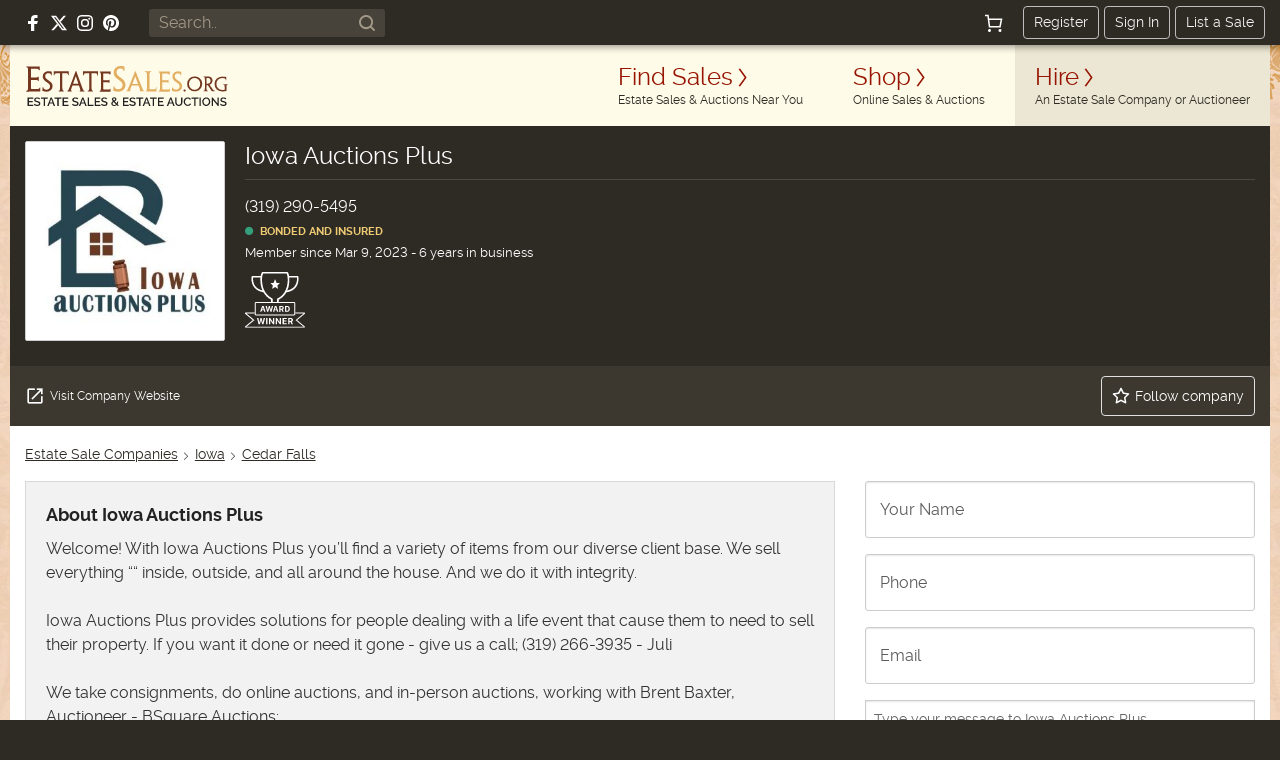

--- FILE ---
content_type: text/html; charset=utf-8
request_url: https://estatesales.org/estate-sale-companies/iowa-auctions-plus-23073
body_size: 24920
content:
<!doctype html><html lang="en"><head><title>Iowa Auctions Plus in Cedar Falls, IA  | EstateSales.org</title><meta http-equiv="content-type" content="text/html; charset=utf-8" /><link rel="preconnect" href="https://d3au0sjxgpdyfv.cloudfront.net"><link rel="preconnect" href="https://www.googletagmanager.com"><link rel="preconnect" href=""><link rel="preconnect" href="https://estatesales.org" crossorigin><link rel="preload" href="https://estatesales.org/2036244653/fonts/rawline/rawline-400.woff2" as="font" type="font/woff2" crossorigin><link rel="preload" href="https://estatesales.org/2036244653/fonts/rawline/rawline-700.woff2" as="font" type="font/woff2" crossorigin><style>@font-face{font-family:'rawline';src:url('https://estatesales.org/2036244653/fonts/rawline/rawline-400.woff2') format('woff2');font-weight:400;font-style:normal;font-display:swap;}@font-face{font-family:'rawline';src:url('https://estatesales.org/2036244653/fonts/rawline/rawline-600.woff2') format('woff2');font-weight:600;font-style:normal;font-display:swap;}@font-face{font-family:'rawline';src:url('https://estatesales.org/2036244653/fonts/rawline/rawline-700.woff2') format('woff2');font-weight:700;font-style:normal;font-display:swap;}:root { --rawline-stack: 'rawline', -apple-system, system-ui, Arial, Helvetica, sans-serif; }h1,h2,h3,h4,h5,h6, p, a, small, strong, em, li, dt, dd, table, th, td, .button, button, input, select, textarea, label { font-family: var(--rawline-stack) !important; }</style><meta name="viewport" content="width=device-width, initial-scale=1"><style type="text/css">/*! normalize.css v3.0.3 | MIT License | github.com/necolas/normalize.css */
html{-ms-text-size-adjust:100%;-webkit-text-size-adjust:100%}article,aside,details,figcaption,figure,footer,header,hgroup,main,menu,nav,section,summary{display:block}audio,canvas,progress,video{display:inline-block;vertical-align:baseline}audio:not([controls]){display:none;height:0}[hidden],template{display:none}a{background-color:transparent}a:active,a:hover{outline:0}abbr[title]{border-bottom:1px dotted}b,strong{font-weight:700}dfn{font-style:italic}h1{font-size:2em;margin:.67em 0}mark{background:#ff0;color:#000}small{font-size:80%}sub,sup{font-size:75%;line-height:0;position:relative;vertical-align:baseline}sup{top:-.5em}sub{bottom:-.25em}img{border:0}svg:not(:root){overflow:hidden}figure{margin:1em 40px}hr{box-sizing:content-box;height:0}pre{overflow:auto}code,kbd,pre,samp{font-family:monospace,monospace;font-size:1em}button,input,optgroup,select,textarea{color:inherit;font:inherit;margin:0}button{overflow:visible}button,select{text-transform:none}button,html input[type=button],input[type=reset],input[type=submit]{-webkit-appearance:button;cursor:pointer}button[disabled],html input[disabled]{cursor:default}button::-moz-focus-inner,input::-moz-focus-inner{border:0;padding:0}input{line-height:normal}input[type=checkbox],input[type=radio]{box-sizing:border-box;padding:0}input[type=number]::-webkit-inner-spin-button,input[type=number]::-webkit-outer-spin-button{height:auto}input[type=search]{-webkit-appearance:textfield;box-sizing:content-box}input[type=search]::-webkit-search-cancel-button,input[type=search]::-webkit-search-decoration{-webkit-appearance:none}fieldset{border:1px solid silver;margin:0 2px;padding:.35em .625em .75em}legend{border:0;padding:0}textarea{overflow:auto}optgroup{font-weight:700}table{border-collapse:collapse;border-spacing:0}td,th{padding:0}</style><link rel="preload" as="style" href="https://estatesales.org/2036244653/css/b4a49b1c8792ff8aa907586cd399f1dd.css" /><link rel="stylesheet" type="text/css" href="https://estatesales.org/2036244653/css/b4a49b1c8792ff8aa907586cd399f1dd.css" /><meta itemprop="name" content="EstateSales.org" /><meta property="og:site_name" content="EstateSales.org" /><meta property="og:image" content="https://estatesales.org/uploads/2023/03/09/m/6/1/2112161/4RPL7-1.jpeg" /><meta property="og:type" content="website" /><meta property="og:title" content="Iowa Auctions Plus in Cedar Falls, IA  | EstateSales.org" /><meta property="og:description" content="
	Iowa Auctions Plus is an estate sale company based out of Cedar Falls, IA. View this company's current estate sales &amp; contact info on EstateSales.org.
" /><meta property="og:url" content="https://estatesales.org/estate-sale-companies/iowa-auctions-plus-23073"/><meta property="fb:pages" content="116563048415531" /><meta property="fb:app_id" content="119865831372265" /><meta name="description" content="
	Iowa Auctions Plus is an estate sale company based out of Cedar Falls, IA. View this company's current estate sales &amp; contact info on EstateSales.org.
" />
    <link rel="alternate" type="application/rss+xml" title="RSS" href="https://estatesales.org/feed/23073.rss"/>
    <meta name="robots" content="index, follow"><link rel="icon" type="image/png" sizes="32x32" href="https://estatesales.org/2036244653/favicon.png" /><link rel="icon" type="image/png" sizes="16x16" href="https://estatesales.org/2036244653/favicon16.png" /><link rel="apple-touch-icon" href="https://estatesales.org/2036244653/apple-touch-icon-precomposed.png" /><!-- Google Tag Manager --><script>(function(w,d,s,l,i){w[l]=w[l]||[];w[l].push({'gtm.start':
	new Date().getTime(),event:'gtm.js'});var f=d.getElementsByTagName(s)[0],
	j=d.createElement(s),dl=l!='dataLayer'?'&l='+l:'';j.async=true;j.src=
	'https://www.googletagmanager.com/gtm.js?id='+i+dl;f.parentNode.insertBefore(j,f);
	})(window,document,'script','dataLayer','GTM-NXSZ8Q9');</script><!-- End Google Tag Manager --><script type="text/javascript" async src="//hb-estatesales.s3.us-east-2.amazonaws.com/estatesales.org/asc_prebid.js"></script><script type="text/javascript" async src="//btloader.com/tag?o=5172243878903808&upapi=true"></script><script type="text/javascript">window.pageData = {"PUSHER_APP_KEY":"5b2d99e4a30527b15c5b","PUSHER_APP_CLUSTER":"us2","hideShopHire":false,"isMobile":false,"SECURL":"https:\/\/estatesales.org\/","SURLV":"https:\/\/estatesales.org\/2036244653\/","URL":"https:\/\/estatesales.org\/","SHURL":"https:\/\/estatesales-org.s3.amazonaws.com\/","ENV":"prod","VERSION":"v2517","RECAPTCHA_V2_SITE_KEY":"6Len36oUAAAAADCkcvVjwVkfhrHISJpdHI6gGx7Q","RECAPTCHA_V3_SITE_KEY":"6LcX36oUAAAAAMQdSKU5k23APOjhR4grmpjxNCgw","ads":true,"adserver":"ascendeum","mode":false,"loggedin":false,"location_string":"Cambridge, MA","ipStateCode":"MA","showSubscriberOptIn":false,"company_id":23073,"companyName":"Iowa Auctions Plus","member":{"api_key":null,"company_id":23073,"debug":0,"email":"iowaauctionsplus@gmail.com","fname":"Juli","id":2112161,"isactive":1,"last_login":"2023-04-11 16:23:27","lname":"Morris","member_media_id":43065,"phone":"3192905495","regdate":"2023-03-09 18:15:18","role":1,"company":{"id":23073,"name":"Iowa Auctions Plus","name_url":"iowa-auctions-plus","subdomain":null,"fbpagelink":"https:\/\/www.facebook.com\/IowaAuctionsPlus","description":"Welcome!   With Iowa Auctions Plus you\u2019ll find a variety of items from our diverse client base.   We sell everything \u201c\u201c inside, outside, and all around the house.    And we do it with integrity.  \n\nIowa Auctions Plus provides solutions for people dealing with a life event that cause them to need to sell their property. If you want it done or need it gone - give us a call; (319) 266-3935 - Juli\n\nWe take consignments, do online auctions, and in-person auctions, working with Brent Baxter, Auctioneer - BSquare Auctions;\n \nIf you need support or help letting go of your possessions, please give us a call and let's visit about a solution for you.","lat":"42.52862000","lon":"-92.45090700","isactive":1,"canceled":0,"membertype":{"id":1,"name":"Basic","productname":"basic","productid":4506,"level":0,"maxphotos":0,"maxcities":1,"salespermonth":0,"emailspersale":3,"haspage":0,"stickysales":0,"sms":0,"featuredsales":0,"hasmicrosite":0,"maxchars":140,"price":0,"payment":"not required","ispublic":1,"trialmonths":1,"billing_frequency_months":1,"sales_commission":0,"commission_rate":5},"enable_sms":1,"isfoundingmember":0,"membersince":"2023-03-09","website":"https:\/\/iowaauctionsplus.hibid.com\/","company_email":null,"phone":"3192905495","alt_phone":"3192663935","sms_to":"3192905495","sms_from":null,"past_due_days":0,"chargify_customer_id":64276672,"subscription_id":63111551,"masked_card_num":"4429","card_exp_month":9,"card_exp_year":2025,"subscription_state":"unpaid","subscription_period_end":"Mar 14th, 2024","subscription_last_updated":"2024-03-05 18:31:12","franchise_id":null,"data":{"address":{"id":173519,"value":"3424 West 27th"},"associations":{"id":173531,"value":{"yearstarted":"2020","bbb":false,"insured":true,"insuranceCompany":"Brummel and Madsen Insurance","realtorBroker":false,"auctioneer":false,"asel":false,"naa":false,"acna":false,"nesa":false,"other":[]}},"badge_progress":{"id":173535,"value":"1"},"city":{"id":173515,"value":"Cedar Falls"},"instagram":{"id":173533,"value":"https:\/\/instagram.com\/iowaauctionsplus"},"lat":{"id":173527,"value":"42.5348993"},"lon":{"id":173529,"value":"-92.4453161"},"smsOptIn":{"id":209227,"value":"yes"},"state":{"id":173517,"value":"IA"},"zip":{"id":173525,"value":"50613"}},"yearstarted":"2020","city":"Cedar Falls","state":"IA","mailing_address":{"city":"Cedar Falls","state":"IA","zip":"50613","address":"3424 West 27th"},"zip":"50613","address":"3424 West 27th","sales_posted":6,"testimonial_count":0,"cities":[{"name":"Cedar Falls","name_url":"cedar-falls","state_code":"IA","pop":"270,767","lat":"42.52862000","lon":"-92.45090700","is_primary":1,"radius":10,"id":33538,"city_phone":null,"state_name":"Iowa","url":"iowa\/cedar-falls"}],"page_url":"\/estate-sale-companies\/iowa-auctions-plus-23073","city_url":"cedar-falls","state_name":"Iowa","valid_card_on_file":false,"has_awards":true,"state_url":"ia","testimonials":[],"rss_feed":"https:\/\/estatesales.org\/feed\/23073.rss"},"zip":"50613","sales_posted":"6","restricted":false,"nav":"selling","taxexempt":false,"photo_url_size0":"https:\/\/estatesales.org\/uploads\/2023\/03\/09\/m\/6\/1\/2112161\/4Ufge-0.jpeg","photo_url_size1":"https:\/\/estatesales.org\/uploads\/2023\/03\/09\/m\/6\/1\/2112161\/4RPL7-1.jpeg","photo_src":"usermedia","displayName":"Juli Morris","url_detail":"https:\/\/estatesales.org\/member\/2112161"},"hasShop":false,"ngApps":["companyDetail"]};dataLayer = [pageData];</script><script src="https://estatesales.org/2036244653/js/664b1b6504a26425a1a5da676c5013ca.js" defer></script></head><body  class=" notloggedin non-mobile"><!-- Google Tag Manager (noscript) --><noscript><iframe src="https://www.googletagmanager.com/ns.html?id=GTM-NXSZ8Q9" height="0" width="0" style="display:none;visibility:hidden"></iframe></noscript><!-- End Google Tag Manager (noscript) --><div id="eso-toast-container"><!-- Success --><div id="push-notification-success" data-alert class="alert-box eso-toast toast-success" style="display:none;"><div class="flex text-center items-center"><div class="toast-icon"><i class="esoicon esoicon-check-circle"></i></div><div class="alert-message"></div><a href="#" class="close"><i class="esoicon esoicon-close-stroke"></i></a></div></div><!-- Error --><div id="push-notification-error" data-alert class="alert-box eso-toast toast-error" style="display:none;"><div class="flex text-center items-center"><div class="toast-icon"><i class="esoicon esoicon-disable"></i></div><div class="alert-message"></div><a href="#" class="close"><i class="esoicon esoicon-close-stroke"></i></a></div></div></div><nav class="top-bar mb-0 site-status hide-for-small bg-dark" data-topbar role="navigation"><section class="top-bar-section flex top-bar-wrap pl-15 pr-15"><!-- Right Nav Section --><div class="social-media__links hide-for-small p-relative flex flex-no-wrap items-center mr-15 lg:ml-10"><a class="mr-10 flex items-center" rel="nofollow noopener" href="https://www.facebook.com/estatesales.org" target="_blank" aria-label="Follow us on Facebook"><svg class="svg--facebook" width="16" height="16" viewBox="0 0 16 16" role="img" aria-label="Facebook"><g fill="#ffffff"><path fill="#ffffff" d="M6.02293,16L6,9H3V6h3V4c0-2.6992,1.67151-4,4.07938-4c1.15339,0,2.14468,0.08587,2.43356,0.12425v2.82082 l-1.66998,0.00076c-1.30953,0-1.56309,0.62227-1.56309,1.53541V6H13l-1,3H9.27986v7H6.02293z"></path></g></svg></a><a class="mr-10 flex items-center" rel="nofollow noopener" href="https://x.com/estatesalesorg" target="_blank" aria-label="Follow us on X (formerly Twitter)"><svg xmlns="http://www.w3.org/2000/svg" width="16" height="16" viewBox="0 0 16.593 14.999" role="img" aria-label="X"><g fill="#fff"><path d="m7.47 9.75-4.597 5.244H.327l5.953-6.8Z" /><path d="M8.859 4.815 13.068 0h2.54l-5.571 6.376Z" /><path d="M16.588 15h-5.12L0 0h5.25Zm-4.418-1.523h1.418l-9.1-12.034H2.971l9.2 12.033Z" /></g></svg></a><a class="mr-10 flex items-center" rel="nofollow noopener" href="https://www.instagram.com/estatesales_org/" target="_blank" aria-label="Follow us on Instagram"><svg class="svg--instagram" width="16" height="16" viewBox="0 0 16 16" role="img" aria-label="Instagram"><g fill="#ffffff"><path fill="#ffffff" d="M8,1.441c2.136,0,2.389.009,3.233.047a4.419,4.419,0,0,1,1.485.276,2.472,2.472,0,0,1,.92.6,2.472,2.472,0,0,1,.6.92,4.419,4.419,0,0,1,.276,1.485c.038.844.047,1.1.047,3.233s-.009,2.389-.047,3.233a4.419,4.419,0,0,1-.276,1.485,2.644,2.644,0,0,1-1.518,1.518,4.419,4.419,0,0,1-1.485.276c-.844.038-1.1.047-3.233.047s-2.389-.009-3.233-.047a4.419,4.419,0,0,1-1.485-.276,2.472,2.472,0,0,1-.92-.6,2.472,2.472,0,0,1-.6-.92,4.419,4.419,0,0,1-.276-1.485c-.038-.844-.047-1.1-.047-3.233s.009-2.389.047-3.233a4.419,4.419,0,0,1,.276-1.485,2.472,2.472,0,0,1,.6-.92,2.472,2.472,0,0,1,.92-.6,4.419,4.419,0,0,1,1.485-.276c.844-.038,1.1-.047,3.233-.047M8,0C5.827,0,5.555.009,4.7.048A5.868,5.868,0,0,0,2.76.42a3.908,3.908,0,0,0-1.417.923A3.908,3.908,0,0,0,.42,2.76,5.868,5.868,0,0,0,.048,4.7C.009,5.555,0,5.827,0,8s.009,2.445.048,3.3A5.868,5.868,0,0,0,.42,13.24a3.908,3.908,0,0,0,.923,1.417,3.908,3.908,0,0,0,1.417.923,5.868,5.868,0,0,0,1.942.372C5.555,15.991,5.827,16,8,16s2.445-.009,3.3-.048a5.868,5.868,0,0,0,1.942-.372,4.094,4.094,0,0,0,2.34-2.34,5.868,5.868,0,0,0,.372-1.942c.039-.853.048-1.125.048-3.3s-.009-2.445-.048-3.3A5.868,5.868,0,0,0,15.58,2.76a3.908,3.908,0,0,0-.923-1.417A3.908,3.908,0,0,0,13.24.42,5.868,5.868,0,0,0,11.3.048C10.445.009,10.173,0,8,0Z"></path><path d="M8,3.892A4.108,4.108,0,1,0,12.108,8,4.108,4.108,0,0,0,8,3.892Zm0,6.775A2.667,2.667,0,1,1,10.667,8,2.667,2.667,0,0,1,8,10.667Z" fill="#ffffff"></path><circle cx="12.27" cy="3.73" r="0.96" fill="#ffffff"></circle></g></svg></a><a class="flex items-center" rel="nofollow noopener" href="https://www.pinterest.com/estatesales_org/" target="_blank" aria-label="Follow us on Pinterest"><svg class="svg--pinterest" width="16" height="16" viewBox="0 0 16 16" role="img" aria-label="Pinterest"><g fill="#ffffff"><path fill="#ffffff" d="M8,0C3.6,0,0,3.6,0,8c0,3.4,2.1,6.3,5.1,7.4c-0.1-0.6-0.1-1.6,0-2.3c0.1-0.6,0.9-4,0.9-4S5.8,8.7,5.8,8 C5.8,6.9,6.5,6,7.3,6c0.7,0,1,0.5,1,1.1c0,0.7-0.4,1.7-0.7,2.7c-0.2,0.8,0.4,1.4,1.2,1.4c1.4,0,2.5-1.5,2.5-3.7 c0-1.9-1.4-3.3-3.3-3.3c-2.3,0-3.6,1.7-3.6,3.5c0,0.7,0.3,1.4,0.6,1.8C5,9.7,5,9.8,5,9.9c-0.1,0.3-0.2,0.8-0.2,0.9 c0,0.1-0.1,0.2-0.3,0.1c-1-0.5-1.6-1.9-1.6-3.1C2.9,5.3,4.7,3,8.2,3c2.8,0,4.9,2,4.9,4.6c0,2.8-1.7,5-4.2,5c-0.8,0-1.6-0.4-1.8-0.9 c0,0-0.4,1.5-0.5,1.9c-0.2,0.7-0.7,1.6-1,2.1C6.4,15.9,7.2,16,8,16c4.4,0,8-3.6,8-8C16,3.6,12.4,0,8,0z"></path></g></svg></a></div><div class="global-search hide-for-small z-10 flex-no-wrap items-center flex-shrink flex-grow ml-15 mr-15"><form class="text-left flex width-fill" id="header-search-form" name="header-search-form" action="/search" method="GET"><input class="flex small global-search__field" id="header-search-q" name="q" placeholder="Search.." type="text" value=""><button class="global-search__btn flex items-center justify-center" type="submit" aria-label="Search"><svg class="svg--find p-relative" id="header-search-submit" xmlns="http://www.w3.org/2000/svg" width="16" height="16" viewBox="0 0 16 16" role="img" aria-label="Search icon"><g fill="#a09786"><path fill="#a09786" d="M12.7,11.3c0.9-1.2,1.4-2.6,1.4-4.2C14.1,3.2,11,0,7.1,0S0,3.2,0,7.1c0,3.9,3.2,7.1,7.1,7.1 c1.6,0,3.1-0.5,4.2-1.4l3,3c0.2,0.2,0.5,0.3,0.7,0.3s0.5-0.1,0.7-0.3c0.4-0.4,0.4-1,0-1.4L12.7,11.3z M7.1,12.1 C4.3,12.1,2,9.9,2,7.1S4.3,2,7.1,2s5.1,2.3,5.1,5.1S9.9,12.1,7.1,12.1z"></path></g></svg></button></form></div><div class="width-auto hide-for-small options__notloggedin ml-15"><div class="flex justify-between flex-no-wrap items-center options__notloggedin-wrap"><!--Cart--><div class="top-bar__cart mr-20 flex"><a href="/cart" title="Cart" class="remove-focus flex items-center justify-center"><div class="p-relative flex items-center justify-center"><svg xmlns="http://www.w3.org/2000/svg" class="svg--cart" width="18" height="18" viewBox="0 0 24 24"><g stroke-linecap="square" stroke-linejoin="miter" stroke-width="2" fill="#fff" stroke="#fff"><circle data-stroke="none" cx="6" cy="22" r="1" stroke="none"></circle> <circle data-stroke="none" cx="20" cy="22" r="1" stroke="none"></circle> <circle cx="6" cy="22" r="1" fill="none" stroke-miterlimit="10"></circle> <circle cx="20" cy="22" r="1" fill="none" stroke-miterlimit="10"></circle> <polyline points="4.8 7 22 7 20 17 6 17 4 2 1 2" fill="none" stroke="#fff" stroke-miterlimit="10"></polyline></g></svg><span class="badge counter hide">1</span></div></a></div><div class="flex items-center"><a class="top-bar-btn px-10 py-5 leading-normal text-sm border-1 border-solid border-grey-400 rounded text-center mr-5" href="/advertise" data-reveal-id="signupModal" data-google-interstitial="false">Register</a><a class="top-bar-btn px-10 py-5 leading-normal text-sm border-1 border-solid border-grey-400 rounded text-center mr-5" href="/signin" data-google-interstitial="false">Sign In</a><a class="top-bar-btn px-10 py-5 leading-normal text-sm border-1 border-solid border-grey-400 rounded text-center" href="/advertise" data-google-interstitial="false">List a Sale</a></div></div></div><!-- mobile nav toggle --><button role="button" class="right-off-canvas-toggle hide-for-medium-up items-center ml-auto pt-0 pb-0 pl-15 pr-15 hamburger-icon z-50 p-relative "><div class="hamburger"><div class="flex flex-col mb-3"><div class="menu-bar hamburger-top mb-5"></div><div class="menu-bar hamburger-mid mb-5"></div><div class="menu-bar hamburger-bottom"></div></div><em class="text-xs fs-normal fw-semi leading-none d-block">menu</em></div></button></section></nav><div class="off-canvas-wrap" data-offcanvas><div class="inner-wrap"><div id="body-effect-wrap"><header><div class="header-wrap flex flex-wrap md:flex-no-wrap ml-auto mr-auto"><div class="header-bar width-fill flex items-center md:width-auto"><a id="logo" class="logo flex flex-wrap leading-none ml-15 self-center" href="/" data-google-interstitial="false" aria-label="EstateSales.org"><span class="screen-reader-text">EstateSales.org</span><svg width="204" height="40" viewBox="0 0 204.02 40.53"><path fill="none" d="M88.15 33.22a2.18 2.18 0 0 0 .26.33l.4.44a4.68 4.68 0 0 0 .86-.67 1 1 0 0 0 .32-.7.77.77 0 0 0-.27-.62 1 1 0 0 0-.69-.24 1.09 1.09 0 0 0-.75.28.94.94 0 0 0-.29.69.62.62 0 0 0 .01.27 1.19 1.19 0 0 0 .15.22ZM87.77 37.24a1.35 1.35 0 0 0-.31.87 1.2 1.2 0 0 0 .14.57 1.1 1.1 0 0 0 .36.44 1.84 1.84 0 0 0 .54.28 1.91 1.91 0 0 0 .64.11 2.43 2.43 0 0 0 .89-.17 2.58 2.58 0 0 0 .79-.48l-2.26-2.35a3.51 3.51 0 0 0-.79.73ZM120.45 37.1h2.78l-1.37-3.66-1.41 3.66zM144.92 37.1h2.78l-1.37-3.66-1.41 3.66zM23.81 37.1h2.78l-1.37-3.66-1.41 3.66zM110.39 10.39c-.06.21-.36 1-.9 2.43l-2 5.37h5.68c-1.78-4.84-2.71-7.55-2.78-7.8ZM174.48 13.75a5.67 5.67 0 0 0-8 .07 6.06 6.06 0 0 0-1.63 4.32 6.08 6.08 0 0 0 1.62 4.33 5.69 5.69 0 0 0 8.1 0 6.23 6.23 0 0 0 1.64-4.47 5.75 5.75 0 0 0-1.66-4.18ZM50.13 10.16c-.07.3-.35 1.12-.86 2.51l-1.89 5.23h5.38c-1.69-4.84-2.57-7.49-2.63-7.74ZM55.83 37.1h2.78l-1.37-3.66-1.41 3.66zM186.71 15a2.81 2.81 0 0 0-.71-2.1 3 3 0 0 0-2.22-.76l-1.2.06v5.74h.92a3.35 3.35 0 0 0 2.41-.77 3 3 0 0 0 .8-2.17ZM184.28 34a2.73 2.73 0 0 0-.86-.69 2.38 2.38 0 0 0-1.1-.26 2.42 2.42 0 0 0-1.16.27 2.78 2.78 0 0 0-.85.71 2.94 2.94 0 0 0-.53 1 3.39 3.39 0 0 0-.19 1.13 3.87 3.87 0 0 0 .19 1.17 3.34 3.34 0 0 0 .55 1 2.91 2.91 0 0 0 .86.69 2.47 2.47 0 0 0 1.13.25 2.34 2.34 0 0 0 1.14-.27 2.54 2.54 0 0 0 .85-.71 3.17 3.17 0 0 0 .52-1 3.35 3.35 0 0 0 .19-1.13 3.6 3.6 0 0 0-.2-1.17 3.21 3.21 0 0 0-.54-.99Z"/><path fill="#733720" d="M170.67 10.6a7.77 7.77 0 0 0-5.54 2.14 7.3 7.3 0 0 0-2.21 5.47 7.37 7.37 0 0 0 7.28 7.48h.2a7.85 7.85 0 0 0 4-1 7.18 7.18 0 0 0 2.79-2.81 8 8 0 0 0 1-4 7 7 0 0 0-2.19-5.22 7.38 7.38 0 0 0-5.33-2.06Zm3.88 11.86a5.69 5.69 0 0 1-8.1 0 6.08 6.08 0 0 1-1.62-4.33 6.06 6.06 0 0 1 1.63-4.32 5.67 5.67 0 0 1 8-.07l.07.07a5.75 5.75 0 0 1 1.68 4.19 6.23 6.23 0 0 1-1.66 4.46ZM189.41 25.47H191v-.41a2.2 2.2 0 0 1-1.88-1.12l-3.5-5a4.39 4.39 0 0 0 3-4.19 4.06 4.06 0 0 0-1.11-3 5.25 5.25 0 0 0-3.76-1.11h-4.35v.38a1.74 1.74 0 0 1 1.11.27 1.91 1.91 0 0 1 .36 1.11c.05.58.07 1.71.07 3.39V20c0 1.8 0 3-.07 3.61a2 2 0 0 1-.36 1.18 1.64 1.64 0 0 1-1.11.29v.46h4.73v-.43a1.67 1.67 0 0 1-1.11-.25 1.71 1.71 0 0 1-.35-1.11c-.05-.55-.07-1.63-.07-3.23v-1.1h1.25l3.67 5.54a1.11 1.11 0 0 0 1 .56Zm-6-7.53h-.92V12.2l1.2-.06a3 3 0 0 1 2.22.76 2.81 2.81 0 0 1 .76 2.06 3 3 0 0 1-.85 2.21 3.35 3.35 0 0 1-2.37.77ZM201.71 18.52c-.68 0-1.47 0-2.38-.07v.4a2.37 2.37 0 0 1 1.11.22 1 1 0 0 1 .41.74 12.42 12.42 0 0 1 .09 1.93V24a7.22 7.22 0 0 1-2.22.25 6 6 0 0 1-4.43-1.68 5.85 5.85 0 0 1-1.72-4.37 5.74 5.74 0 0 1 1.72-4.36 6.27 6.27 0 0 1 4.64-1.59 5 5 0 0 1 2.29.43 1.9 1.9 0 0 1 .87 1.84h.41c0-1 .07-2.16.16-3.4a20.23 20.23 0 0 0-3.64-.36 9.67 9.67 0 0 0-4.27.93 6.82 6.82 0 0 0-3 2.64 7.31 7.31 0 0 0-1 3.94 7.19 7.19 0 0 0 2.25 5.5 8.16 8.16 0 0 0 5.8 2 15.49 15.49 0 0 0 4-.47c0-.61-.07-1.46-.07-2.54V22a19.24 19.24 0 0 1 .07-2.09 1.13 1.13 0 0 1 .31-.74A1.71 1.71 0 0 1 204 19v-.44c-.94-.06-1.72-.04-2.29-.04ZM160.36 25.94a1.14 1.14 0 0 0 .78-.32 1 1 0 0 0 .32-.77 1 1 0 0 0-.32-.78 1 1 0 0 0-.78-.33 1.14 1.14 0 0 0-.8.33 1.09 1.09 0 0 0-.33.78 1 1 0 0 0 .33.77 1.13 1.13 0 0 0 .8.32Z"/><path fill="#e2ae61" d="M121.59 6.36a2.38 2.38 0 0 1 .55 1.56c.07.8.17 2.36.17 4.7v5.54c0 2.49-.07 4.15-.13 5a4.12 4.12 0 0 1-.29 1.33.24.24 0 0 1-.09.22l-.19.43c-.09.21-.18.41-.28.62h4.08c2.15 0 4.31.07 6.46.1 0-1.27 0-2.79.15-4.5h-.53a3.7 3.7 0 0 1-.44 1.81c-.3.36-.88.44-1.75.44h-4c-.23 0-.37 0-.47-.09s-.11-.21-.11-.46V12.62c0-2.31 0-3.87.07-4.68a2.6 2.6 0 0 1 .45-1.58c.26-.25.59-.38 1.45-.38v-.6c-1.11 0-2.38.06-3.33.06s-1.84 0-3.32-.06V6a2.17 2.17 0 0 1 1.55.36Z"/><path fill="#733720" d="M82.11 7.65a3.48 3.48 0 0 1 2.12.42c.12.11.22.44.31.44h.86V6.88a6.26 6.26 0 0 1 .08-1.26H74.31v.63a1.28 1.28 0 0 1 .69.35 2.46 2.46 0 0 1 .53 1.56c0 .8.17 2.36.17 4.69v5.54c0 2.48-.1 4.13-.17 5A2.77 2.77 0 0 1 75.1 25a1.46 1.46 0 0 1-.79.33V26h11.1v-3.25h-.28a2 2 0 0 1-.44.73 2.69 2.69 0 0 1-1.7.4h-3.91c-.5 0-.8 0-.9-.16a1.58 1.58 0 0 1-.16-.93v-6.32h3.07a7.82 7.82 0 0 1 2.41.2 1.11 1.11 0 0 1 .27.26l.41.35h.08v-3.37h-.19l-.22.15a.85.85 0 0 1-.41.26 9.3 9.3 0 0 1-2.41.17H78V7.65Z"/><path fill="#e2ae61" d="M145.21 26v-3.25h-.28a2.07 2.07 0 0 1-.43.73 2.75 2.75 0 0 1-1.72.4h-3.91c-.49 0-.8 0-.9-.16a1.66 1.66 0 0 1-.16-.93v-6.32h3.08a7.73 7.73 0 0 1 2.4.2 1.16 1.16 0 0 1 .28.26l.42.35h.09v-3.37h-.19l-.23.15a.87.87 0 0 1-.39.26 9.45 9.45 0 0 1-2.43.17h-3V7.65h4.05a3.52 3.52 0 0 1 2.13.42c.12.11.22.44.3.44h.89V5.62H134.1v.63a1.22 1.22 0 0 1 .72.32 2.46 2.46 0 0 1 .53 1.56c.07.8.18 2.36.18 4.69v5.54c0 2.48-.11 4.13-.17 5a2.71 2.71 0 0 1-.47 1.65 1.46 1.46 0 0 1-.79.33V26h11.11Z"/><path fill="#733720" d="M58.43 8c.26-.42.93-.62 2-.62h3.32v10.8c0 2.48 0 4.14-.07 5a2.68 2.68 0 0 1-.48 1.64 1.54 1.54 0 0 1-.87.34v.63h5.12v-.64a1.6 1.6 0 0 1-.72-.31 2.5 2.5 0 0 1-.55-1.64c-.07-.84-.15-2.51-.15-5V7.36h3.53c1.11 0 1.76.21 2 .65A3.87 3.87 0 0 1 72 9.65h.63V5.41h-8.77c-1.3 0-3.49.08-6.34 0v4.24H58A3.9 3.9 0 0 1 58.43 8ZM45.33 24.39a4.71 4.71 0 0 1 .28-1.34c.18-.6.56-1.76 1.1-3.17h6.65l.72 2.12a15.5 15.5 0 0 1 .49 1.55 3.86 3.86 0 0 1 .16.9.71.71 0 0 1-.28.63.84.84 0 0 1-.41.14v.62h4.83v-.61a1.62 1.62 0 0 1-.8-.36 5.28 5.28 0 0 1-.91-1.66c-.36-.88-1-2.57-1.87-5L50.55 5.09h-.49l-4.92 13.07c-.92 2.44-1.57 4.11-2 5a5.56 5.56 0 0 1-1 1.71 1.4 1.4 0 0 1-.32.22v.76h4.27v-.65a1.13 1.13 0 0 1-.51-.16.68.68 0 0 1-.25-.65Zm3.94-11.72c.51-1.39.79-2.21.86-2.51.06.25.94 2.9 2.63 7.75h-5.38ZM24.8 24.48a5.21 5.21 0 0 0 1.8-4 5.55 5.55 0 0 0-.79-2.92A8.85 8.85 0 0 0 23.07 15a14.46 14.46 0 0 1-3.24-2.65 3.33 3.33 0 0 1-.73-2.08 2.88 2.88 0 0 1 .9-2.21 3.37 3.37 0 0 1 2.33-.83 3.35 3.35 0 0 1 1.7.39 2 2 0 0 1 .87 1 3.32 3.32 0 0 1 .18.77h.64c0-1.65.08-2.85.13-3.58a10.75 10.75 0 0 0-3.42-.56 5.79 5.79 0 0 0-4.14 1.52 5 5 0 0 0-1.66 3.81c0 2.06 1.11 3.85 3.33 5.33 1.21.82 2.06 1.44 2.58 1.85a4.36 4.36 0 0 1 1.11 1.38 3.76 3.76 0 0 1 .35 1.69 2.89 2.89 0 0 1-1 2.28 3.91 3.91 0 0 1-2.6.89 3.35 3.35 0 0 1-2.57-.88 3 3 0 0 1-.71-1.5h-.73a32.27 32.27 0 0 1-.18 3.52 9.66 9.66 0 0 0 4.16.88 6.23 6.23 0 0 0 4.43-1.54Z"/><path fill="#e2ae61" d="M98.45 24.14a6.58 6.58 0 0 0 2-5 7.09 7.09 0 0 0-1-3.65 10.93 10.93 0 0 0-3.26-3.27 17.85 17.85 0 0 1-3.93-3.32 4.37 4.37 0 0 1-.88-2.62 3.66 3.66 0 0 1 1.11-2.73A4.45 4.45 0 0 1 97.41 3a2.36 2.36 0 0 1 1 1.11 5.49 5.49 0 0 1 .22.91h.78c0-2 .08-3.52.16-4.44A13 13 0 0 0 95.46 0a6.9 6.9 0 0 0-5 1.91 6.32 6.32 0 0 0-1.94 4.74q0 3.89 4 6.65c1.45 1 2.49 1.81 3.11 2.32A5.21 5.21 0 0 1 97 17.34a4.71 4.71 0 0 1 .47 2.21 3.65 3.65 0 0 1-1.2 2.85 4.57 4.57 0 0 1-3.18 1.11A4 4 0 0 1 90 22.4a3.69 3.69 0 0 1-.86-1.89h-.88a43.63 43.63 0 0 1-.21 4.43 11.35 11.35 0 0 0 5 1.11 7.44 7.44 0 0 0 5.4-1.91ZM156.16 24.4a5.14 5.14 0 0 0 1.62-3.94 5.38 5.38 0 0 0-.77-2.87 9 9 0 0 0-2.72-2.52 14.4 14.4 0 0 1-3.21-2.61 3.3 3.3 0 0 1-.72-2.05 2.79 2.79 0 0 1 .9-2.16 3.23 3.23 0 0 1 2.28-.82 3.37 3.37 0 0 1 1.68.38 1.8 1.8 0 0 1 .86.86 2.86 2.86 0 0 1 .17.7h.64c0-1.39.07-2.75.13-3.47a11 11 0 0 0-3.38-.5 5.68 5.68 0 0 0-4 1.51 5 5 0 0 0-1.64 3.75c0 2 1.11 3.79 3.26 5.25 1.19.81 2 1.42 2.54 1.83a4.25 4.25 0 0 1 1.11 1.35 3.76 3.76 0 0 1 .38 1.72 2.77 2.77 0 0 1-1 2.21 3.82 3.82 0 0 1-2.59.87 3.33 3.33 0 0 1-2.53-.78 2.84 2.84 0 0 1-.7-1.38h-.71c0 1.37-.1 2.59-.18 3.38a9.64 9.64 0 0 0 4.1.82 6.24 6.24 0 0 0 4.48-1.53Z"/><path fill="#733720" d="M28.82 8c.26-.42.94-.62 2-.62h3.33v15.77a2.75 2.75 0 0 1-.44 1.64 1.91 1.91 0 0 1-.93.34v.63h5.12v-.64a1.46 1.46 0 0 1-.71-.31 2.59 2.59 0 0 1-.63-1.65c-.06-.85-.14-2.51-.14-5V7.36H40c1.11 0 1.75.16 2 .59a3.65 3.65 0 0 1 .38 1.41H43V5.41h-8.71c-1.31 0-3.54.08-6.38 0v3.95h.53A3.51 3.51 0 0 1 28.82 8Z"/><path fill="#e2ae61" d="m106 25.61-.2-.13a1.63 1.63 0 0 1-.57-1.1 1.51 1.51 0 0 1 .07-.56 7.36 7.36 0 0 1 .25-.92c.2-.6.6-1.38 1.2-3.09h7l.76 2a13.8 13.8 0 0 1 .52 1.5.37.37 0 0 0 .08.28c.08.09 0 0 0 .06a1.6 1.6 0 0 1 0 1.1 1.75 1.75 0 0 1-.12.32 1.29 1.29 0 0 1-.36.41l-.16.1h5.1a3.07 3.07 0 0 1-1.47-1.86c-.11-.21-.23-.44-.35-.72-.38-.87-1-2.38-2-4.8l-5-12.84h-.52l-5.17 12.84c-1 2.43-1.66 4-2.06 4.88a7.06 7.06 0 0 1-.8 1.35 3.28 3.28 0 0 1-1.11 1h-.06l-.16.08-.15.09c.81 0 1.73-.05 2.78-.05Zm3.47-12.79c.54-1.4.84-2.22.9-2.43.07.25 1 3 2.78 7.76h-5.68Z"/><path fill="#733720" d="M14 25.9v-4h-.5a2.12 2.12 0 0 1-.53.92 3.3 3.3 0 0 1-2.1.47H6.08c-.61 0-1 0-1.1-.16s-.17-.46-.17-1.11V14.2h3.75a8.28 8.28 0 0 1 2.92.35 1 1 0 0 1 .42.31 2.1 2.1 0 0 1 .47.47 1.14 1.14 0 0 1 .15.23v-5a2 2 0 0 1-.57.54 2.29 2.29 0 0 1-.62.27 11.3 11.3 0 0 1-2.84.25H4.84V2.78h5a3.85 3.85 0 0 1 2.59.7 2 2 0 0 1 .4.73h.87V.54H5.73C3.7.57 1.8.51 0 .48v.77a1.8 1.8 0 0 1 1.17.43 3.38 3.38 0 0 1 .49 2c.08 1 0 3 0 5.87v13.12a3.55 3.55 0 0 1-.55 2.06A1.85 1.85 0 0 1 0 25.2v.8c1.84 0 3.81-.06 6-.06Z"/><path fill="#222" d="M2.6 36.62h3.8v-1.13H2.6v-2.41h4.39v-1.19H1.25v8.52H7.1v-1.19H2.6v-2.6zM13.46 36.39a3.61 3.61 0 0 0-.85-.47c-.33-.12-.71-.24-1.13-.35l-.92-.25a2.84 2.84 0 0 1-.67-.26 1 1 0 0 1-.41-.35.88.88 0 0 1-.13-.51 1 1 0 0 1 .4-.87A2.05 2.05 0 0 1 11 33a3.65 3.65 0 0 1 .74.08 3.93 3.93 0 0 1 .66.22 3.24 3.24 0 0 1 .53.28 1.58 1.58 0 0 1 .35.29l.57-1.1a5.53 5.53 0 0 0-1.25-.69 4.42 4.42 0 0 0-1.6-.25 4.26 4.26 0 0 0-1.17.17 2.86 2.86 0 0 0-1 .49 2.34 2.34 0 0 0-.64.82A2.45 2.45 0 0 0 8 34.42a2.06 2.06 0 0 0 .16.86 1.85 1.85 0 0 0 .47.61 2.6 2.6 0 0 0 .79.45 9.08 9.08 0 0 0 1.11.36l1 .29a3.36 3.36 0 0 1 .73.29 1.26 1.26 0 0 1 .44.37 1 1 0 0 1-.31 1.35 2.24 2.24 0 0 1-1.23.28 4.1 4.1 0 0 1-.94-.11 5.76 5.76 0 0 1-.83-.28 4.76 4.76 0 0 1-.68-.35 3.39 3.39 0 0 1-.45-.35l-.61 1.15a5.36 5.36 0 0 0 1.62.86 6.14 6.14 0 0 0 1.87.29 5 5 0 0 0 1.18-.14 2.76 2.76 0 0 0 1-.43 2 2 0 0 0 .66-.76 2.39 2.39 0 0 0 .24-1.11 2.27 2.27 0 0 0-.2-1 1.82 1.82 0 0 0-.56-.66ZM21.83 31.89H14.8v1.19h2.84v7.33H19v-7.33h2.83v-1.19zM24.63 31.89l-3.38 8.52h1.43l.89-2.32h3.28l.9 2.32h1.42l-3.36-8.52Zm-.82 5.21 1.41-3.66 1.37 3.66ZM28.61 33.08h2.84v7.33h1.36v-7.33h2.83v-1.19h-7.03v1.19zM38.12 36.62h3.8v-1.13h-3.8v-2.41h4.39v-1.19h-5.74v8.52h5.85v-1.19h-4.5v-2.6zM52.12 36.39a3.61 3.61 0 0 0-.85-.47c-.33-.12-.71-.24-1.13-.35l-.92-.25a2.84 2.84 0 0 1-.67-.26 1 1 0 0 1-.41-.35.88.88 0 0 1-.14-.51 1 1 0 0 1 .4-.87 2.05 2.05 0 0 1 1.27-.33 3.65 3.65 0 0 1 .74.08 3.93 3.93 0 0 1 .66.22 3.24 3.24 0 0 1 .53.28 1.58 1.58 0 0 1 .35.29l.57-1.1a5.53 5.53 0 0 0-1.25-.69 4.42 4.42 0 0 0-1.57-.27 4.26 4.26 0 0 0-1.21.17 2.86 2.86 0 0 0-1 .49 2.34 2.34 0 0 0-.64.82 2.45 2.45 0 0 0-.24 1.11 2.06 2.06 0 0 0 .16.86 1.85 1.85 0 0 0 .47.61 2.6 2.6 0 0 0 .79.45 9.08 9.08 0 0 0 1.11.36l1 .29a3.36 3.36 0 0 1 .73.29 1.26 1.26 0 0 1 .44.37 1 1 0 0 1-.26 1.37 2.24 2.24 0 0 1-1.23.28 4.1 4.1 0 0 1-.94-.11 5.76 5.76 0 0 1-.83-.28 4.76 4.76 0 0 1-.68-.35 3.39 3.39 0 0 1-.45-.35l-.61 1.15a5.36 5.36 0 0 0 1.62.86 6.14 6.14 0 0 0 1.87.29 5 5 0 0 0 1.2-.14 2.76 2.76 0 0 0 1-.43 2 2 0 0 0 .66-.76 2.39 2.39 0 0 0 .24-1.11 2.27 2.27 0 0 0-.2-1 1.82 1.82 0 0 0-.58-.66ZM56.65 31.89l-3.38 8.52h1.43l.89-2.32h3.29l.89 2.32h1.42l-3.36-8.52Zm-.82 5.21 1.41-3.66 1.37 3.66ZM63.59 31.89h-1.35v8.52h5.92v-1.19h-4.57v-7.33zM70.59 36.62h3.81v-1.13h-3.81v-2.41h4.4v-1.19h-5.74v8.52h5.84v-1.19h-4.5v-2.6zM81.45 36.39a3.35 3.35 0 0 0-.84-.47c-.34-.12-.71-.24-1.13-.35l-.93-.25a3.23 3.23 0 0 1-.67-.26 1 1 0 0 1-.4-.35.88.88 0 0 1-.14-.51 1 1 0 0 1 .41-.87A2.05 2.05 0 0 1 79 33a3.55 3.55 0 0 1 .73.08 3.76 3.76 0 0 1 .67.22 3.72 3.72 0 0 1 .53.28 1.49 1.49 0 0 1 .34.29l.58-1.1a5.4 5.4 0 0 0-1.26-.69 4.41 4.41 0 0 0-1.59-.25 4.21 4.21 0 0 0-1.21.17 2.86 2.86 0 0 0-1 .49 2.49 2.49 0 0 0-.65.82 2.59 2.59 0 0 0-.14 1.11 2.06 2.06 0 0 0 .16.86 1.73 1.73 0 0 0 .47.61 2.6 2.6 0 0 0 .79.45 8.07 8.07 0 0 0 1.11.36l1 .29a3.07 3.07 0 0 1 .72.29 1.21 1.21 0 0 1 .45.37.89.89 0 0 1 .16.54.89.89 0 0 1-.44.81 2.18 2.18 0 0 1-1.22.28 4.1 4.1 0 0 1-.94-.11 6.36 6.36 0 0 1-.84-.28 5.19 5.19 0 0 1-.67-.35 2.83 2.83 0 0 1-.45-.35l-.62 1.15a5.42 5.42 0 0 0 1.63.86 6.13 6.13 0 0 0 1.86.29 5 5 0 0 0 1.19-.14 2.85 2.85 0 0 0 1-.43 2.09 2.09 0 0 0 .65-.76 2.39 2.39 0 0 0 .24-1.11 2.27 2.27 0 0 0-.19-1 2 2 0 0 0-.61-.66ZM92.92 37.41a5.62 5.62 0 0 0 .2-1.51h-1.07a4.42 4.42 0 0 1-.12 1 3.93 3.93 0 0 1-.32.91l-2-2 .67-.48a5.36 5.36 0 0 0 .54-.52 2.48 2.48 0 0 0 .36-.57 1.59 1.59 0 0 0 .14-.66 1.73 1.73 0 0 0-.18-.79 1.61 1.61 0 0 0-.5-.57 2.35 2.35 0 0 0-.73-.35 3.15 3.15 0 0 0-.87-.12 2.83 2.83 0 0 0-.93.14 2.28 2.28 0 0 0-.75.42 1.79 1.79 0 0 0-.49.63 1.66 1.66 0 0 0-.19.8 1.61 1.61 0 0 0 .06.44 1.83 1.83 0 0 0 .19.44 3 3 0 0 0 .32.47c.14.17.3.36.5.56a6.62 6.62 0 0 0-.61.47 3.78 3.78 0 0 0-.51.55 3.13 3.13 0 0 0-.35.65 2.33 2.33 0 0 0-.13.76 2.23 2.23 0 0 0 .21.95 2.44 2.44 0 0 0 .59.77 2.84 2.84 0 0 0 .9.52 3.53 3.53 0 0 0 1.16.19 4.12 4.12 0 0 0 2.57-.92l.78.8h1.73l-1.7-1.76a4.35 4.35 0 0 0 .53-1.22ZM88.28 33a1.09 1.09 0 0 1 .75-.28 1 1 0 0 1 .69.24.77.77 0 0 1 .27.62 1 1 0 0 1-.32.7 4.68 4.68 0 0 1-.86.67l-.4-.44a2.18 2.18 0 0 1-.26-.33A1.19 1.19 0 0 1 88 34a.62.62 0 0 1 0-.23.94.94 0 0 1 .28-.77ZM90 39.34a2.43 2.43 0 0 1-.89.17 1.91 1.91 0 0 1-.64-.11 1.84 1.84 0 0 1-.54-.28 1.1 1.1 0 0 1-.36-.44 1.2 1.2 0 0 1-.14-.57 1.35 1.35 0 0 1 .31-.87 3.51 3.51 0 0 1 .79-.73l2.26 2.35a2.58 2.58 0 0 1-.79.48ZM99.24 36.62h3.8v-1.13h-3.8v-2.41h4.4v-1.19H97.9v8.52h5.84v-1.19h-4.5v-2.6zM110.1 36.39a3.25 3.25 0 0 0-.85-.47c-.33-.12-.7-.24-1.12-.35l-.93-.25a3 3 0 0 1-.67-.26 1.1 1.1 0 0 1-.41-.35 1 1 0 0 1-.13-.51 1 1 0 0 1 .41-.87 2 2 0 0 1 1.25-.31 3.65 3.65 0 0 1 .74.08 4 4 0 0 1 .67.22 3.72 3.72 0 0 1 .53.28 1.75 1.75 0 0 1 .34.29l.58-1.1a5.4 5.4 0 0 0-1.26-.69 4.41 4.41 0 0 0-1.56-.27 4.21 4.21 0 0 0-1.21.17 2.69 2.69 0 0 0-1 .49 2.37 2.37 0 0 0-.65.82 2.45 2.45 0 0 0-.23 1.11 2.06 2.06 0 0 0 .16.86 1.62 1.62 0 0 0 .47.61 2.66 2.66 0 0 0 .78.45 8.73 8.73 0 0 0 1.12.36l1 .29a3.36 3.36 0 0 1 .73.29 1.21 1.21 0 0 1 .45.37 1 1 0 0 1 .16.54.89.89 0 0 1-.47.81 2.24 2.24 0 0 1-1.23.28 4.08 4.08 0 0 1-.93-.11 6.36 6.36 0 0 1-.84-.28 5.36 5.36 0 0 1-.68-.35 3.2 3.2 0 0 1-.44-.35l-.62 1.15a5.42 5.42 0 0 0 1.63.86 6.13 6.13 0 0 0 1.86.29 5 5 0 0 0 1.19-.14 2.8 2.8 0 0 0 1-.43 2 2 0 0 0 .66-.76 2.39 2.39 0 0 0 .24-1.11 2.27 2.27 0 0 0-.19-1 2 2 0 0 0-.55-.66ZM118.47 31.89h-7.02v1.19h2.83v7.33h1.37v-7.33h2.82v-1.19zM121.28 31.89l-3.39 8.52h1.43l.89-2.32h3.29l.9 2.32h1.41l-3.35-8.52Zm-.83 5.21 1.41-3.66 1.38 3.66ZM125.26 33.08h2.83v7.33h1.37v-7.33h2.82v-1.19h-7.02v1.19zM134.76 36.62h3.8v-1.13h-3.8v-2.41h4.4v-1.19h-5.74v8.52h5.84v-1.19h-4.5v-2.6zM145.75 31.89l-3.39 8.52h1.43l.89-2.32H148l.89 2.32h1.42l-3.36-8.52Zm-.83 5.21 1.41-3.66 1.37 3.66ZM156.84 36.21a5.19 5.19 0 0 1-.11 1.12 2.89 2.89 0 0 1-.38 1 2 2 0 0 1-1.83 1 2.24 2.24 0 0 1-1.12-.33 2 2 0 0 1-.71-.69 2.71 2.71 0 0 1-.39-1 5.22 5.22 0 0 1-.11-1.13v-4.29h-1.35v4.32a6.49 6.49 0 0 0 .2 1.6 3.93 3.93 0 0 0 .62 1.36 3.15 3.15 0 0 0 1.13.94 3.78 3.78 0 0 0 1.73.36 3.83 3.83 0 0 0 1.69-.34 3.15 3.15 0 0 0 1.15-.91 3.8 3.8 0 0 0 .64-1.36 6.32 6.32 0 0 0 .21-1.65v-4.32h-1.37ZM165.41 38.5a3 3 0 0 1-.57.44 2.13 2.13 0 0 1-.63.25 3 3 0 0 1-.64.08 2.45 2.45 0 0 1-1.11-.26 2.89 2.89 0 0 1-.87-.69 3.38 3.38 0 0 1-.57-1 3.57 3.57 0 0 1-.2-1.18A3.89 3.89 0 0 1 161 35a3.12 3.12 0 0 1 .52-1 2.64 2.64 0 0 1 .84-.72 2.47 2.47 0 0 1 1.18-.26 3.34 3.34 0 0 1 .62.06 2.36 2.36 0 0 1 .63.22 2 2 0 0 1 .55.42 2.23 2.23 0 0 1 .43.65l1.06-.71a3.35 3.35 0 0 0-1.25-1.34 3.64 3.64 0 0 0-2-.52 4 4 0 0 0-1.74.37 4.14 4.14 0 0 0-2.11 2.35 4.35 4.35 0 0 0-.28 1.53 4.45 4.45 0 0 0 .3 1.6 4.62 4.62 0 0 0 .84 1.4 4.34 4.34 0 0 0 1.28 1 3.64 3.64 0 0 0 1.65.38 4.53 4.53 0 0 0 1-.13 4.25 4.25 0 0 0 1-.39 3.24 3.24 0 0 0 .84-.61 2.57 2.57 0 0 0 .58-.85l-1.12-.63a2.31 2.31 0 0 1-.41.68ZM167.34 33.08h2.84v7.33h1.36v-7.33h2.82v-1.19h-7.02v1.19zM175.5 31.89h1.34v8.52h-1.34zM185.27 33.2a4.15 4.15 0 0 0-1.28-1 3.68 3.68 0 0 0-1.66-.38 3.89 3.89 0 0 0-1.64.35 4.28 4.28 0 0 0-2.15 2.33 4.33 4.33 0 0 0-.31 1.63 4.54 4.54 0 0 0 1.12 3 4.14 4.14 0 0 0 1.29 1 3.65 3.65 0 0 0 1.66.37 3.71 3.71 0 0 0 1.63-.36 3.93 3.93 0 0 0 1.29-1 4.3 4.3 0 0 0 .86-1.37 4.51 4.51 0 0 0 0-3.21 4.67 4.67 0 0 0-.81-1.36Zm-.44 4.07a3.17 3.17 0 0 1-.52 1 2.54 2.54 0 0 1-.85.71 2.34 2.34 0 0 1-1.14.27 2.47 2.47 0 0 1-1.13-.25 2.91 2.91 0 0 1-.86-.69 3.34 3.34 0 0 1-.55-1 3.87 3.87 0 0 1-.19-1.17 3.39 3.39 0 0 1 .19-1.13 2.94 2.94 0 0 1 .53-1 2.78 2.78 0 0 1 .85-.71 2.42 2.42 0 0 1 1.16-.27 2.38 2.38 0 0 1 1.1.26 2.73 2.73 0 0 1 .86.69 3.21 3.21 0 0 1 .54 1 3.6 3.6 0 0 1 .2 1.17 3.35 3.35 0 0 1-.19 1.12ZM193.72 38.03l-4.88-6.14h-1.05v8.52h1.34v-6l4.83 6h1.1V31.9h-1.34v6.13zM202.14 36.39a3.25 3.25 0 0 0-.85-.47c-.33-.12-.7-.24-1.12-.35l-.93-.25a3 3 0 0 1-.67-.26 1 1 0 0 1-.41-.35.88.88 0 0 1-.13-.51 1 1 0 0 1 .41-.87 2 2 0 0 1 1.25-.31 3.65 3.65 0 0 1 .74.08 4.38 4.38 0 0 1 .67.22 3.72 3.72 0 0 1 .53.28 1.75 1.75 0 0 1 .34.29l.58-1.1a5.4 5.4 0 0 0-1.26-.69 4.41 4.41 0 0 0-1.56-.27 4.33 4.33 0 0 0-1.22.17 2.72 2.72 0 0 0-1 .49 2.37 2.37 0 0 0-.65.82 2.45 2.45 0 0 0-.24 1.11 2.06 2.06 0 0 0 .17.86 1.62 1.62 0 0 0 .47.61 2.54 2.54 0 0 0 .78.45 8.73 8.73 0 0 0 1.12.36l1 .29a3.36 3.36 0 0 1 .73.29 1.4 1.4 0 0 1 .45.37 1 1 0 0 1 .15.54.89.89 0 0 1-.43.81 2.24 2.24 0 0 1-1.23.28 4.08 4.08 0 0 1-.93-.11 6.36 6.36 0 0 1-.84-.28 5.36 5.36 0 0 1-.68-.35 3.2 3.2 0 0 1-.44-.35l-.62 1.15a5.42 5.42 0 0 0 1.63.86 6.13 6.13 0 0 0 1.86.29 4.89 4.89 0 0 0 1.18-.14 2.76 2.76 0 0 0 1-.43 2 2 0 0 0 .66-.76 2.39 2.39 0 0 0 .24-1.11 2.27 2.27 0 0 0-.19-1 2 2 0 0 0-.56-.66Z"/></svg></a><!-- mobile nav toggle --><button role="button" class="right-off-canvas-toggle hide-for-medium-up items-center ml-auto pt-0 pb-0 pl-15 pr-15 hamburger-icon z-50 p-relative"><div class="hamburger"><div class="flex flex-col mb-3"><div class="menu-bar hamburger-top mb-5"></div><div class="menu-bar hamburger-mid mb-5"></div><div class="menu-bar hamburger-bottom"></div></div><em class="text-xs fs-normal fw-semi leading-none d-block">menu</em></div></button></div><div class="path-nav flex ml-auto mr-auto md:mr-0 p-relative z-10"><ul class="layout-path-nav small-text-center medium-text-left ml-auto mr-auto mb-0 flex"><li class="flex leading-none text-base flex-wrap md:items-center mr-10 md:text-lg lg:text-xl " id="nav-find"><a class="flex flex-col pa-10 md:pa-20" href="/estate-sales" data-google-interstitial="false"><div class="md:flex md:items-center color--eso-red"><span>Find Sales</span><svg class="svg--right-arrow-wide hide md:flex" xmlns="http://www.w3.org/2000/svg" width="19" height="19" viewBox="0 0 24 24"><g stroke-linecap="square" stroke-linejoin="miter" stroke-width="2" fill="#971502" stroke="#971502"><polyline fill="none" stroke="#971502" stroke-miterlimit="10" points="8,1 16,12 8,23 " stroke-linecap="butt"></polyline></g></svg></div><span class="color--eso-darkgrey show-for-large-up text-xs leading-none mt-5">Estate Sales &amp; Auctions Near You</span></a></li><li class="flex leading-none text-base flex-wrap md:items-center mr-10 md:text-lg lg:text-xl " id="nav-shop-online"><a class="flex flex-col pa-10 md:pa-20" href="/online-auctions-shop" data-google-interstitial="false"><div class="md:flex md:items-center color--eso-red"><span>Shop</span><svg class="svg--right-arrow-wide hide md:flex" xmlns="http://www.w3.org/2000/svg" width="19" height="19" viewBox="0 0 24 24"><g stroke-linecap="square" stroke-linejoin="miter" stroke-width="2" fill="#971502" stroke="#971502"><polyline fill="none" stroke="#971502" stroke-miterlimit="10" points="8,1 16,12 8,23 " stroke-linecap="butt"></polyline></g></svg></div><span class="color--eso-darkgrey show-for-large-up text-xs leading-none mt-5">Online Sales &amp; Auctions</span></a></li><li class="flex leading-none text-base flex-wrap md:items-center md:text-lg lg:text-xl active" id="nav-hire"><a class="flex flex-col pa-10 md:pa-20" href="/estate-sale-companies" data-google-interstitial="false"><div class="md:flex md:items-center color--eso-red"><span>Hire</span><svg class="svg--right-arrow-wide hide md:flex" xmlns="http://www.w3.org/2000/svg" width="19" height="19" viewBox="0 0 24 24"><g stroke-linecap="square" stroke-linejoin="miter" stroke-width="2" fill="#971502" stroke="#971502"><polyline fill="none" stroke="#971502" stroke-miterlimit="10" points="8,1 16,12 8,23 " stroke-linecap="butt"></polyline></g></svg></div><span class="color--eso-darkgrey show-for-large-up text-xs leading-none mt-5">An Estate Sale Company or Auctioneer</span></a></li></ul></div></div></header><!-- Off Canvas Menu --><aside class="site-status right-off-canvas-menu pa-15" id="mobile-right-aside"><div class="global-search"><form class="text-center" id="header-search-form-offcanvas" name="header-search-form" action="/search" method="GET"><div class="global-search__wrap global-search__wrap--mobile flex mb-20 flex-no-wrap p-relative"><label class="screen-reader-text" for="header-search-q-offcanvas">Search EstateSales.org</label><input class="small global-search__field flex-grow mb-0" id="header-search-q-offcanvas" name="q" placeholder="" type="text" value=""><button class="global-search__btn flex-grow flex items-center justify-center" type="submit" aria-label="Search"><svg class="svg--find p-relative" id="header-search-submit-offcanvas" xmlns="http://www.w3.org/2000/svg" width="16" height="16" viewBox="0 0 16 16"><g fill="#716a5e"><path fill="#716a5e" d="M12.7,11.3c0.9-1.2,1.4-2.6,1.4-4.2C14.1,3.2,11,0,7.1,0S0,3.2,0,7.1c0,3.9,3.2,7.1,7.1,7.1 c1.6,0,3.1-0.5,4.2-1.4l3,3c0.2,0.2,0.5,0.3,0.7,0.3s0.5-0.1,0.7-0.3c0.4-0.4,0.4-1,0-1.4L12.7,11.3z M7.1,12.1 C4.3,12.1,2,9.9,2,7.1S4.3,2,7.1,2s5.1,2.3,5.1,5.1S9.9,12.1,7.1,12.1z"></path></g></svg></button></div></form></div><ul><li><a href="/estate-sales" data-google-interstitial="false">Find Estate Sales</a></li><li><a href="/online-auctions-shop" data-google-interstitial="false">Shop Online Sales &amp; Auctions</a></li><li><a href="/estate-sale-companies" data-google-interstitial="false">Hire A Company</a></li><li><a href="/edit-sale" data-google-interstitial="false">List A Sale</a></li><!--Cart--><li><a href="/cart" data-google-interstitial="false">Cart (0)</a></li></ul><div class="line-title text-xs"><span>Account</span></div><div class="flex"><a class="text-center pa-15 border-1 border-solid border-grey-300 mr-10 rounded flex-grow" href="/advertise" data-reveal-id="signupModal" data-google-interstitial="false">Register</a><a class="text-center pa-15 border-1 border-solid border-grey-300 rounded flex-grow" href="/signin" data-google-interstitial="false">Sign In</a></div></aside><!-- main content goes here --><main id="body_content">

    <div class="row bg-white pt-0">
        
        <div class="small-12 columns">
            
            <div class="row bg-dark company__header">
                
                <div class="small-12 medium-12 large-12 columns company__intro">
                    <h1 class="company__name txt-white x-large mt-0 text-base md:text-xl leading-tight">Iowa Auctions Plus</h1>

                                                    <div class="company__intro-info width-fill mb-10 pt-15">
                                <a class="txt-white mb-5 d-inline-block" href="tel:3192905495">(319) 290-5495</a>                            
                                                                    <span class="listing-licensed">
                                        <a href="#" class="has-tip tip-bottom radius" data-tooltiptitle="Bonded & Insured by Brummel and Madsen Insurance"><i class="esoicon esoicon-sm esoicon-circle-fill"></i> &nbsp;Bonded and Insured</a>
                                    </span>
                                                                <span>
                                    Member since Mar  9, 2023
                                                                        	  -  6 years in business                                                                   </span>
                            </div>
                                                
                                                    <a rel="nofollow" href="/awards/23073" class="d-inline-block"><img class="award-winner company-detail" src="/css/images/awards/aw-w-winner.svg" width="60" /></a>
                                            
                </div>
                
                <div class="show-for-large-up company__image">
                    <img id="profile-img" src="https://estatesales.org/uploads/2023/03/09/m/6/1/2112161/4RPL7-1.jpeg" height="360" width="360" />
                </div>
                              
            </div>
            
            
	            <div class="company__bar flex flex-no-wrap width-auto items-center px-15 py-10">
		            <div class="website flex">
		            	                	<a href="https://iowaauctionsplus.hibid.com/" class="flex items-center text-xs txt-white" rel="nofollow"><i class="esoicon text-lg esoicon-external mr-5"></i> Visit Company Website </a>
							            </div>
					<div class="follow flex companyDetail-bar">
    	                    		                    		                        		                        <a href="#follow-form-jump" class="border-1 text-white border-grey-300 border-solid pa-10 inline-flex no-wrap justify-start items-center ld-follow follow--listing company-follow-btn text-sm rounded leading-none"><svg class="mr-5" xmlns="http://www.w3.org/2000/svg" width="18" height="18" viewBox="0 0 24 24" fill="none" stroke-width="2" stroke-linecap="round" stroke-linejoin="round"><polygon points="12 2 15.09 8.26 22 9.27 17 14.14 18.18 21.02 12 17.77 5.82 21.02 7 14.14 2 9.27 8.91 8.26 12 2"></polygon></svg><span>Follow company</span></a>
    		                        		                                        					</div>
	                
	            </div>
	            
                        
            <ul class="breadcrumbs pt-15 pb-15 ma-0">
                <li><a href="/estate-sale-companies">Estate Sale Companies</a></li>
                                    <li><a href="https://estatesales.org/estate-sale-companies/ia">Iowa</a></li>
                    <li><a href="https://estatesales.org/estate-sale-companies/ia/cedar-falls">Cedar Falls</a></li>
                            </ul>
            
            <div class="row bg-white company__main pb-15" ng-controller="companyDetailController">
        
                <div class="small-12 medium-12 large-8 xlarge-9 columns company__summary">
        
                    <div id="company-details" class="panel mb-30">
                        <div class="row">
                            <div class="small-12 columns">
        
                                <div class="row">
                                    <div class="small-12 medium-9 columns">
                                        <h2 class="h4 mt-0 pt-0"><strong>About Iowa Auctions Plus</strong></h2>
                                    </div>
                                    <div class="small-12 medium-3 columns medium-text-right">
                                                                                    <div class="fb-like mb-15 md:mb-0" data-href="https://www.facebook.com/IowaAuctionsPlus" data-layout="button" data-action="like" data-show-faces="false" data-share="true"></div>
                                                                            </div>
                                </div>
        
                                        
                                                                            Welcome!   With Iowa Auctions Plus you’ll find a variety of items from our diverse client base.   We sell everything ““ inside, outside, and all around the house.    And we do it with integrity.  <br />
<br />
Iowa Auctions Plus provides solutions for people dealing with a life event that cause them to need to sell their property. If you want it done or need it gone - give us a call; (319) 266-3935 - Juli<br />
<br />
We take consignments, do online auctions, and in-person auctions, working with Brent Baxter, Auctioneer - BSquare Auctions;<br />
 <br />
If you need support or help letting go of your possessions, please give us a call and let's visit about a solution for you.                                                                        <hr>
                                    <div class="row">
                                        <div class="small-10 columns">
                                            <h4 class="mb-10"><strong>Service areas</strong></h4>
                                        </div>
                                    </div>
                                    <p>Based out of Cedar Falls, IA
        
                                                
                                    </p>
                                                                            <hr>
                                        <div class="row">
                                            <div class="small-12 columns">
                                                <h4 class="mb-10"><strong>Services Offered</strong></h4>
                                            </div>
                                        </div>
                                        <ul class="check-list">
                                                                                                                                                                                                                                            <li><i class="esoicon esoicon-check-curve txt-green nudge-2"></i> In-person Estate Sales</li>
                                                                                                                                                                                                <li><i class="esoicon esoicon-check-curve txt-green nudge-2"></i> Online Auctions</li>
                                                                                                                                                                                                <li><i class="esoicon esoicon-check-curve txt-green nudge-2"></i> Real Estate Sales</li>
                                                                                                                                                                                                <li><i class="esoicon esoicon-check-curve txt-green nudge-2"></i> Live Auctions</li>
                                                                                                                                                                                                <li><i class="esoicon esoicon-check-curve txt-green nudge-2"></i> Clean-out Services</li>
                                                                                                                                                                                </ul>
                                                                                                                                                    
                            </div>
                        </div>
                    </div>

                                                                                    
                    <a id="sales"></a>
                    
                    <div class="row">
                        <div class="small-12 columns company-tabs">
                            <ul class="tabs" data-tab> 
                                <li class="tab-title active"><a href="#panel1">Sales </a></li>
                                                                                                    <li class="tab-title tab-past"><a href="#panel3">Past Sales (6)</a></li>
                                                            </ul>
        
                            <div class="tabs-content mb-0">
        
                                                                <div class="content pt-0 active" id="panel1">
                                                                            This company does not have any active sales.
                                                                    </div>
        
                                                                <div class="content pt-0" id="panel2">
                                                                            This company does not have any items for sale at this time.
                                                                    </div>
        
                                                                                                    <div class="content pt-0" id="panel3">
                                                                                    <div class="card card--landscape internal" data-auction-id="L2168427">
    
    <div class="row collapse">
    	
    	<div class="small-12 medium-3 large-2 columns card__cover">
        	
                        <div class="card__topBar p-absolute pin-t width-fill z-10 justify-end flex pt-10 pl-10 pr-10">

                                <a class="flex items-center justify-center rounded follow--listing p-absolute rounded-full leading-none" href="" title="Follow this sale" data-listing-follow="2168427">
                    <svg xmlns="http://www.w3.org/2000/svg" width="22" height="22" viewBox="0 0 24 24" fill="none" stroke="currentColor" stroke-width="2" stroke-linecap="round" stroke-linejoin="round"><polygon points="12 2 15.09 8.26 22 9.27 17 14.14 18.18 21.02 12 17.77 5.82 21.02 7 14.14 2 9.27 8.91 8.26 12 2"></polygon></svg>
                    <span id="follow--listing__text" class="screen-reader-text">Follow</span>
                </a>

            </div>
    		
    		        		<a class="card__image rounded" href="/estate-sales/ia/cedar-falls/50613/18apr23-iowaauctionsplusprimitives-tools-garden-el-2168427">
        			<img alt="18Apr23 - IowaAuctionsPlus-Primitives, Tools, Garden, EL  " class="lazy" data-original="https://d3au0sjxgpdyfv.cloudfront.net/s-2168427-29zbgi5su7q24wdy-t.jpeg" src="https://estatesales.org/2036244653/css/images/spacer.png" />
        		</a>
    		    		
            				<a class="card__imgcount z-20 rounded" rel="nofollow" href="/estate-sales/ia/cedar-falls/50613/18apr23-iowaauctionsplusprimitives-tools-garden-el-2168427/gallery">
                    <div class="flex items-center justify-center text-white leading-none card__imgcount-wrap pl-5 pr-5">
                        <span class="card__icon-wrap flex p-relative mr-5">
                            <svg xmlns="http://www.w3.org/2000/svg" width="18" height="18" viewBox="0 0 24 24">
                                <g stroke-linecap="square" stroke-linejoin="miter" stroke-width="2" fill="#ffffff" stroke="#ffffff">
                                    <circle cx="12" cy="13" r="5" fill="none" stroke-miterlimit="10"></circle>
                                    <path d="M21,22H3a2,2,0,0,1-2-2V7A2,2,0,0,1,3,5H7L9,2h6l2,3h4a2,2,0,0,1,2,2V20A2,2,0,0,1,21,22Z" fill="none" stroke="#ffffff" stroke-miterlimit="10"></path>
                                    <circle data-stroke="none" cx="4" cy="8" r="0" stroke="none"></circle>
                                </g>
                            </svg>
                        </span>
                        <span class="photo-count text-sm">36 <em>photos</em></span>
                    </div>
				</a>
                	
    	</div>
    	
    	<div class="card__body small-12 medium-9 large-10 columns pl-0 pr-0 pt-10 md:pt-0 md:pl-15">
    				
    	            	
        	<div class="card__title-wrap mb-10">
		<h3 class="card__title text-base leading-tight flex width-fill mb-0">
                    <a class="text-grey-darkest" href="/estate-sales/ia/cedar-falls/50613/18apr23-iowaauctionsplusprimitives-tools-garden-el-2168427" title="18Apr23 - IowaAuctionsPlus-Primitives, Tools, Garden, EL  ">
                                                    18Apr23 - IowaAuctionsPlus-Primitives, Tools, Garden, EL  
                                            </a>
                </h3>
        	    		        <a class="card__publisher card__sale-title d-inline-block mt-3 leading-tight text-xs text-grey-darker" href="/estate-sale-companies/iowa-auctions-plus-23073">
                                                    Iowa Auctions Plus
                                            </a>
                        	</div>
            
    	    <div class="card__type leading-none mb-10">
        	    <a class="text-grey-darker text-xs d-inline-block" href="/estate-sales/ia/cedar-falls/50613/18apr23-iowaauctionsplusprimitives-tools-garden-el-2168427">
                    <span class="bg-grey-lightest no-wrap pt-3 pb-3 pr-5 pl-5 rounded d-inline-block">Online auction</span>
        	    </a>
    	    </div>
    
    	        		    <div class="card__description mt-10 mb-10">
    			    <p class="mb-0 text-grey-darkest text-sm leading-normal">
                                                    Welcome!      This auction features CONSIGNED Vintage Tools, Electrical, Electronics, and Garden.   A variety for you who tinker.     At Iowa Auctions Plus you&#039;ll find a variety of items from our diverse client base.     We sell everything - ins...
                                            </p>
    		    </div>
    	    
            <div class="card__location mb-5">
                <div class="leading-tight flex text-sm text-grey-darker">
                    <span class="card__icon-wrap flex justify-center items-start nudge-1 p-relative mr-5">
                        <svg class="svg--location-pin p-relative" xmlns="http://www.w3.org/2000/svg" width="11" height="13" viewBox="0 0 12 16"> 
                            <g fill="#606f7b">
                                <path fill="#606f7b" d="M6,1A5.943,5.943,0,0,0,0,7c0,3.7,6,9,6,9s6-5.3,6-9A5.943,5.943,0,0,0,6,1ZM6,9A2,2,0,1,1,8,7,2.006,2.006,0,0,1,6,9Z"></path>
                            </g>
                        </svg>
                    </span>
                    <span>
                                                                                                                                                                                <a class="text-grey-darker link-underline" href="/estate-sales/ia/cedar-falls/50613">Cedar Falls, IA 50613</a>
                                                                                                        </span>
                </div>
            </div>
    
            <div class="card__dates">
            
                <!-- Online Auction on ESO -->
                    
                
                <!-- Online Auction, External -->
                    
                                            <div class="text-red-dark text-sm leading-tight flex date-value">
                            <span class="card__icon-wrap flex justify-center items-start mr-5 p-relative nudge-1">
                                <svg class="svg--timer" xmlns="http://www.w3.org/2000/svg" width="14" height="14" viewBox="0 0 24 24">
                                    <g fill="#e3342f">
                                        <path d="M11.99 2C6.47 2 2 6.48 2 12s4.47 10 9.99 10C17.52 22 22 17.52 22 12S17.52 2 11.99 2zM12 20c-4.42 0-8-3.58-8-8s3.58-8 8-8 8 3.58 8 8-3.58 8-8 8zm.5-13H11v6l5.25 3.15.75-1.23-4.5-2.67z"></path>
                                    </g>
                                </svg>
                            </span>
                            <span>Bidding ended Tue. Apr 18 at  6:30PM CST</span>
                        </div>   
                                                    
                <!-- In-person Estate Sale -->
                        
            </div>
    	</div>
    </div>
</div>                                                                                    <div class="card card--landscape internal" data-auction-id="L2161791">
    
    <div class="row collapse">
    	
    	<div class="small-12 medium-3 large-2 columns card__cover">
        	
                        <div class="card__topBar p-absolute pin-t width-fill z-10 justify-end flex pt-10 pl-10 pr-10">

                                <a class="flex items-center justify-center rounded follow--listing p-absolute rounded-full leading-none" href="" title="Follow this sale" data-listing-follow="2161791">
                    <svg xmlns="http://www.w3.org/2000/svg" width="22" height="22" viewBox="0 0 24 24" fill="none" stroke="currentColor" stroke-width="2" stroke-linecap="round" stroke-linejoin="round"><polygon points="12 2 15.09 8.26 22 9.27 17 14.14 18.18 21.02 12 17.77 5.82 21.02 7 14.14 2 9.27 8.91 8.26 12 2"></polygon></svg>
                    <span id="follow--listing__text" class="screen-reader-text">Follow</span>
                </a>

            </div>
    		
    		        		<a class="card__image rounded" href="/estate-sales/ia/cedar-falls/50613/31mar23-iowaauctionsplus-glass-decor-kitchen-2161791">
        			<img alt="31Mar23 - IowaAuctionsPlus -Glass, Decor, Kitchen, Person   " class="lazy" data-original="https://d3au0sjxgpdyfv.cloudfront.net/s-2161791-r9dmgswf6ddmpph1-t.jpeg" src="https://estatesales.org/2036244653/css/images/spacer.png" />
        		</a>
    		    		
            				<a class="card__imgcount z-20 rounded" rel="nofollow" href="/estate-sales/ia/cedar-falls/50613/31mar23-iowaauctionsplus-glass-decor-kitchen-2161791/gallery">
                    <div class="flex items-center justify-center text-white leading-none card__imgcount-wrap pl-5 pr-5">
                        <span class="card__icon-wrap flex p-relative mr-5">
                            <svg xmlns="http://www.w3.org/2000/svg" width="18" height="18" viewBox="0 0 24 24">
                                <g stroke-linecap="square" stroke-linejoin="miter" stroke-width="2" fill="#ffffff" stroke="#ffffff">
                                    <circle cx="12" cy="13" r="5" fill="none" stroke-miterlimit="10"></circle>
                                    <path d="M21,22H3a2,2,0,0,1-2-2V7A2,2,0,0,1,3,5H7L9,2h6l2,3h4a2,2,0,0,1,2,2V20A2,2,0,0,1,21,22Z" fill="none" stroke="#ffffff" stroke-miterlimit="10"></path>
                                    <circle data-stroke="none" cx="4" cy="8" r="0" stroke="none"></circle>
                                </g>
                            </svg>
                        </span>
                        <span class="photo-count text-sm">165 <em>photos</em></span>
                    </div>
				</a>
                	
    	</div>
    	
    	<div class="card__body small-12 medium-9 large-10 columns pl-0 pr-0 pt-10 md:pt-0 md:pl-15">
    				
    	            	
        	<div class="card__title-wrap mb-10">
		<h3 class="card__title text-base leading-tight flex width-fill mb-0">
                    <a class="text-grey-darkest" href="/estate-sales/ia/cedar-falls/50613/31mar23-iowaauctionsplus-glass-decor-kitchen-2161791" title="31Mar23 - IowaAuctionsPlus -Glass, Decor, Kitchen, Person   ">
                                                    31Mar23 - IowaAuctionsPlus -Glass, Decor, Kitchen, Person   
                                            </a>
                </h3>
        	    		        <a class="card__publisher card__sale-title d-inline-block mt-3 leading-tight text-xs text-grey-darker" href="/estate-sale-companies/iowa-auctions-plus-23073">
                                                    Iowa Auctions Plus
                                            </a>
                        	</div>
            
    	    <div class="card__type leading-none mb-10">
        	    <a class="text-grey-darker text-xs d-inline-block" href="/estate-sales/ia/cedar-falls/50613/31mar23-iowaauctionsplus-glass-decor-kitchen-2161791">
                    <span class="bg-grey-lightest no-wrap pt-3 pb-3 pr-5 pl-5 rounded d-inline-block">Online auction</span>
        	    </a>
    	    </div>
    
    	        		    <div class="card__description mt-10 mb-10">
    			    <p class="mb-0 text-grey-darkest text-sm leading-normal">
                                                    Welcome Homemakers!      This auction features Glassware, Collectibles, Kitchenware, Wedding, Personal and Decor&#039;.   Remember, what you surround yourself with is the backdrop to your life.   What you choose tells a story about who you are, showi...
                                            </p>
    		    </div>
    	    
            <div class="card__location mb-5">
                <div class="leading-tight flex text-sm text-grey-darker">
                    <span class="card__icon-wrap flex justify-center items-start nudge-1 p-relative mr-5">
                        <svg class="svg--location-pin p-relative" xmlns="http://www.w3.org/2000/svg" width="11" height="13" viewBox="0 0 12 16"> 
                            <g fill="#606f7b">
                                <path fill="#606f7b" d="M6,1A5.943,5.943,0,0,0,0,7c0,3.7,6,9,6,9s6-5.3,6-9A5.943,5.943,0,0,0,6,1ZM6,9A2,2,0,1,1,8,7,2.006,2.006,0,0,1,6,9Z"></path>
                            </g>
                        </svg>
                    </span>
                    <span>
                                                                                                                                                                                <a class="text-grey-darker link-underline" href="/estate-sales/ia/cedar-falls/50613">Cedar Falls, IA 50613</a>
                                                                                                        </span>
                </div>
            </div>
    
            <div class="card__dates">
            
                <!-- Online Auction on ESO -->
                    
                
                <!-- Online Auction, External -->
                    
                                            <div class="text-red-dark text-sm leading-tight flex date-value">
                            <span class="card__icon-wrap flex justify-center items-start mr-5 p-relative nudge-1">
                                <svg class="svg--timer" xmlns="http://www.w3.org/2000/svg" width="14" height="14" viewBox="0 0 24 24">
                                    <g fill="#e3342f">
                                        <path d="M11.99 2C6.47 2 2 6.48 2 12s4.47 10 9.99 10C17.52 22 22 17.52 22 12S17.52 2 11.99 2zM12 20c-4.42 0-8-3.58-8-8s3.58-8 8-8 8 3.58 8 8-3.58 8-8 8zm.5-13H11v6l5.25 3.15.75-1.23-4.5-2.67z"></path>
                                    </g>
                                </svg>
                            </span>
                            <span>Bidding ended Fri. Mar 31 at  5:00PM CST</span>
                        </div>   
                                                    
                <!-- In-person Estate Sale -->
                        
            </div>
    	</div>
    </div>
</div>                                                                                    <div class="card card--landscape internal" data-auction-id="L2161781">
    
    <div class="row collapse">
    	
    	<div class="small-12 medium-3 large-2 columns card__cover">
        	
                        <div class="card__topBar p-absolute pin-t width-fill z-10 justify-end flex pt-10 pl-10 pr-10">

                                <a class="flex items-center justify-center rounded follow--listing p-absolute rounded-full leading-none" href="" title="Follow this sale" data-listing-follow="2161781">
                    <svg xmlns="http://www.w3.org/2000/svg" width="22" height="22" viewBox="0 0 24 24" fill="none" stroke="currentColor" stroke-width="2" stroke-linecap="round" stroke-linejoin="round"><polygon points="12 2 15.09 8.26 22 9.27 17 14.14 18.18 21.02 12 17.77 5.82 21.02 7 14.14 2 9.27 8.91 8.26 12 2"></polygon></svg>
                    <span id="follow--listing__text" class="screen-reader-text">Follow</span>
                </a>

            </div>
    		
    		        		<a class="card__image rounded" href="/estate-sales/ia/cedar-falls/50613/30mar23-iowaauctionsplus-tools-toys-elect-2161781">
        			<img alt="30Mar23 - IowaAuctionsPlus  -Tools, Toys, Elect and Garden  " class="lazy" data-original="https://d3au0sjxgpdyfv.cloudfront.net/s-2161781-4wyo0mvs7v93t76h-t.jpeg" src="https://estatesales.org/2036244653/css/images/spacer.png" />
        		</a>
    		    		
            				<a class="card__imgcount z-20 rounded" rel="nofollow" href="/estate-sales/ia/cedar-falls/50613/30mar23-iowaauctionsplus-tools-toys-elect-2161781/gallery">
                    <div class="flex items-center justify-center text-white leading-none card__imgcount-wrap pl-5 pr-5">
                        <span class="card__icon-wrap flex p-relative mr-5">
                            <svg xmlns="http://www.w3.org/2000/svg" width="18" height="18" viewBox="0 0 24 24">
                                <g stroke-linecap="square" stroke-linejoin="miter" stroke-width="2" fill="#ffffff" stroke="#ffffff">
                                    <circle cx="12" cy="13" r="5" fill="none" stroke-miterlimit="10"></circle>
                                    <path d="M21,22H3a2,2,0,0,1-2-2V7A2,2,0,0,1,3,5H7L9,2h6l2,3h4a2,2,0,0,1,2,2V20A2,2,0,0,1,21,22Z" fill="none" stroke="#ffffff" stroke-miterlimit="10"></path>
                                    <circle data-stroke="none" cx="4" cy="8" r="0" stroke="none"></circle>
                                </g>
                            </svg>
                        </span>
                        <span class="photo-count text-sm">168 <em>photos</em></span>
                    </div>
				</a>
                	
    	</div>
    	
    	<div class="card__body small-12 medium-9 large-10 columns pl-0 pr-0 pt-10 md:pt-0 md:pl-15">
    				
    	            	
        	<div class="card__title-wrap mb-10">
		<h3 class="card__title text-base leading-tight flex width-fill mb-0">
                    <a class="text-grey-darkest" href="/estate-sales/ia/cedar-falls/50613/30mar23-iowaauctionsplus-tools-toys-elect-2161781" title="30Mar23 - IowaAuctionsPlus  -Tools, Toys, Elect and Garden  ">
                                                    30Mar23 - IowaAuctionsPlus  -Tools, Toys, Elect and Garden  
                                            </a>
                </h3>
        	    		        <a class="card__publisher card__sale-title d-inline-block mt-3 leading-tight text-xs text-grey-darker" href="/estate-sale-companies/iowa-auctions-plus-23073">
                                                    Iowa Auctions Plus
                                            </a>
                        	</div>
            
    	    <div class="card__type leading-none mb-10">
        	    <a class="text-grey-darker text-xs d-inline-block" href="/estate-sales/ia/cedar-falls/50613/30mar23-iowaauctionsplus-tools-toys-elect-2161781">
                    <span class="bg-grey-lightest no-wrap pt-3 pb-3 pr-5 pl-5 rounded d-inline-block">Online auction</span>
        	    </a>
    	    </div>
    
    	        		    <div class="card__description mt-10 mb-10">
    			    <p class="mb-0 text-grey-darkest text-sm leading-normal">
                                                    Welcome!  This auction features CONSIGNED Tools, Electrical, Electronics, and Garden.   A variety for you who tinker.     At Iowa Auctions Plus you&#039;ll find a variety of items from our diverse client base.     We sell everything - inside, outside...
                                            </p>
    		    </div>
    	    
            <div class="card__location mb-5">
                <div class="leading-tight flex text-sm text-grey-darker">
                    <span class="card__icon-wrap flex justify-center items-start nudge-1 p-relative mr-5">
                        <svg class="svg--location-pin p-relative" xmlns="http://www.w3.org/2000/svg" width="11" height="13" viewBox="0 0 12 16"> 
                            <g fill="#606f7b">
                                <path fill="#606f7b" d="M6,1A5.943,5.943,0,0,0,0,7c0,3.7,6,9,6,9s6-5.3,6-9A5.943,5.943,0,0,0,6,1ZM6,9A2,2,0,1,1,8,7,2.006,2.006,0,0,1,6,9Z"></path>
                            </g>
                        </svg>
                    </span>
                    <span>
                                                                                                                                                                                <a class="text-grey-darker link-underline" href="/estate-sales/ia/cedar-falls/50613">Cedar Falls, IA 50613</a>
                                                                                                        </span>
                </div>
            </div>
    
            <div class="card__dates">
            
                <!-- Online Auction on ESO -->
                    
                
                <!-- Online Auction, External -->
                    
                                            <div class="text-red-dark text-sm leading-tight flex date-value">
                            <span class="card__icon-wrap flex justify-center items-start mr-5 p-relative nudge-1">
                                <svg class="svg--timer" xmlns="http://www.w3.org/2000/svg" width="14" height="14" viewBox="0 0 24 24">
                                    <g fill="#e3342f">
                                        <path d="M11.99 2C6.47 2 2 6.48 2 12s4.47 10 9.99 10C17.52 22 22 17.52 22 12S17.52 2 11.99 2zM12 20c-4.42 0-8-3.58-8-8s3.58-8 8-8 8 3.58 8 8-3.58 8-8 8zm.5-13H11v6l5.25 3.15.75-1.23-4.5-2.67z"></path>
                                    </g>
                                </svg>
                            </span>
                            <span>Bidding ended Thu. Mar 30 at  5:00PM CST</span>
                        </div>   
                                                    
                <!-- In-person Estate Sale -->
                        
            </div>
    	</div>
    </div>
</div>                                                                                    <div class="card card--landscape internal" data-auction-id="L2161787">
    
    <div class="row collapse">
    	
    	<div class="small-12 medium-3 large-2 columns card__cover">
        	
                        <div class="card__topBar p-absolute pin-t width-fill z-10 justify-end flex pt-10 pl-10 pr-10">

                                <a class="flex items-center justify-center rounded follow--listing p-absolute rounded-full leading-none" href="" title="Follow this sale" data-listing-follow="2161787">
                    <svg xmlns="http://www.w3.org/2000/svg" width="22" height="22" viewBox="0 0 24 24" fill="none" stroke="currentColor" stroke-width="2" stroke-linecap="round" stroke-linejoin="round"><polygon points="12 2 15.09 8.26 22 9.27 17 14.14 18.18 21.02 12 17.77 5.82 21.02 7 14.14 2 9.27 8.91 8.26 12 2"></polygon></svg>
                    <span id="follow--listing__text" class="screen-reader-text">Follow</span>
                </a>

            </div>
    		
    		        		<a class="card__image rounded" href="/estate-sales/ia/cedar-falls/50613/30mar23-iowaauctionsplus-art-crafts-garden-2161787">
        			<img alt="30Mar23 - IowaAuctionsPlus  -Art, Crafts, Garden and Toys   " class="lazy" data-original="https://d3au0sjxgpdyfv.cloudfront.net/s-2161787-vylta586su60970s-t.jpeg" src="https://estatesales.org/2036244653/css/images/spacer.png" />
        		</a>
    		    		
            				<a class="card__imgcount z-20 rounded" rel="nofollow" href="/estate-sales/ia/cedar-falls/50613/30mar23-iowaauctionsplus-art-crafts-garden-2161787/gallery">
                    <div class="flex items-center justify-center text-white leading-none card__imgcount-wrap pl-5 pr-5">
                        <span class="card__icon-wrap flex p-relative mr-5">
                            <svg xmlns="http://www.w3.org/2000/svg" width="18" height="18" viewBox="0 0 24 24">
                                <g stroke-linecap="square" stroke-linejoin="miter" stroke-width="2" fill="#ffffff" stroke="#ffffff">
                                    <circle cx="12" cy="13" r="5" fill="none" stroke-miterlimit="10"></circle>
                                    <path d="M21,22H3a2,2,0,0,1-2-2V7A2,2,0,0,1,3,5H7L9,2h6l2,3h4a2,2,0,0,1,2,2V20A2,2,0,0,1,21,22Z" fill="none" stroke="#ffffff" stroke-miterlimit="10"></path>
                                    <circle data-stroke="none" cx="4" cy="8" r="0" stroke="none"></circle>
                                </g>
                            </svg>
                        </span>
                        <span class="photo-count text-sm">147 <em>photos</em></span>
                    </div>
				</a>
                	
    	</div>
    	
    	<div class="card__body small-12 medium-9 large-10 columns pl-0 pr-0 pt-10 md:pt-0 md:pl-15">
    				
    	            	
        	<div class="card__title-wrap mb-10">
		<h3 class="card__title text-base leading-tight flex width-fill mb-0">
                    <a class="text-grey-darkest" href="/estate-sales/ia/cedar-falls/50613/30mar23-iowaauctionsplus-art-crafts-garden-2161787" title="30Mar23 - IowaAuctionsPlus  -Art, Crafts, Garden and Toys   ">
                                                    30Mar23 - IowaAuctionsPlus  -Art, Crafts, Garden and Toys   
                                            </a>
                </h3>
        	    		        <a class="card__publisher card__sale-title d-inline-block mt-3 leading-tight text-xs text-grey-darker" href="/estate-sale-companies/iowa-auctions-plus-23073">
                                                    Iowa Auctions Plus
                                            </a>
                        	</div>
            
    	    <div class="card__type leading-none mb-10">
        	    <a class="text-grey-darker text-xs d-inline-block" href="/estate-sales/ia/cedar-falls/50613/30mar23-iowaauctionsplus-art-crafts-garden-2161787">
                    <span class="bg-grey-lightest no-wrap pt-3 pb-3 pr-5 pl-5 rounded d-inline-block">Online auction</span>
        	    </a>
    	    </div>
    
    	        		    <div class="card__description mt-10 mb-10">
    			    <p class="mb-0 text-grey-darkest text-sm leading-normal">
                                                    Welcome Art and Craft people!      This auction features CONSIGNED Art, Craftwork, Garden items, and Toys!   Eclectic lots for sure.     Remember, what you surround yourself with is the backdrop to your life.   What you choose tells a story about who...
                                            </p>
    		    </div>
    	    
            <div class="card__location mb-5">
                <div class="leading-tight flex text-sm text-grey-darker">
                    <span class="card__icon-wrap flex justify-center items-start nudge-1 p-relative mr-5">
                        <svg class="svg--location-pin p-relative" xmlns="http://www.w3.org/2000/svg" width="11" height="13" viewBox="0 0 12 16"> 
                            <g fill="#606f7b">
                                <path fill="#606f7b" d="M6,1A5.943,5.943,0,0,0,0,7c0,3.7,6,9,6,9s6-5.3,6-9A5.943,5.943,0,0,0,6,1ZM6,9A2,2,0,1,1,8,7,2.006,2.006,0,0,1,6,9Z"></path>
                            </g>
                        </svg>
                    </span>
                    <span>
                                                                                                                                                                                <a class="text-grey-darker link-underline" href="/estate-sales/ia/cedar-falls/50613">Cedar Falls, IA 50613</a>
                                                                                                        </span>
                </div>
            </div>
    
            <div class="card__dates">
            
                <!-- Online Auction on ESO -->
                    
                
                <!-- Online Auction, External -->
                    
                                            <div class="text-red-dark text-sm leading-tight flex date-value">
                            <span class="card__icon-wrap flex justify-center items-start mr-5 p-relative nudge-1">
                                <svg class="svg--timer" xmlns="http://www.w3.org/2000/svg" width="14" height="14" viewBox="0 0 24 24">
                                    <g fill="#e3342f">
                                        <path d="M11.99 2C6.47 2 2 6.48 2 12s4.47 10 9.99 10C17.52 22 22 17.52 22 12S17.52 2 11.99 2zM12 20c-4.42 0-8-3.58-8-8s3.58-8 8-8 8 3.58 8 8-3.58 8-8 8zm.5-13H11v6l5.25 3.15.75-1.23-4.5-2.67z"></path>
                                    </g>
                                </svg>
                            </span>
                            <span>Bidding ended Thu. Mar 30 at  5:00PM CST</span>
                        </div>   
                                                    
                <!-- In-person Estate Sale -->
                        
            </div>
    	</div>
    </div>
</div>                                                                                    <div class="card card--landscape internal" data-auction-id="L2155945">
    
    <div class="row collapse">
    	
    	<div class="small-12 medium-3 large-2 columns card__cover">
        	
                        <div class="card__topBar p-absolute pin-t width-fill z-10 justify-end flex pt-10 pl-10 pr-10">

                                <a class="flex items-center justify-center rounded follow--listing p-absolute rounded-full leading-none" href="" title="Follow this sale" data-listing-follow="2155945">
                    <svg xmlns="http://www.w3.org/2000/svg" width="22" height="22" viewBox="0 0 24 24" fill="none" stroke="currentColor" stroke-width="2" stroke-linecap="round" stroke-linejoin="round"><polygon points="12 2 15.09 8.26 22 9.27 17 14.14 18.18 21.02 12 17.77 5.82 21.02 7 14.14 2 9.27 8.91 8.26 12 2"></polygon></svg>
                    <span id="follow--listing__text" class="screen-reader-text">Follow</span>
                </a>

            </div>
    		
    		        		<a class="card__image rounded" href="/estate-sales/ia/cedar-falls/50613/rhonds-special-finds-2155945">
        			<img alt="Rhond&#039;s Special Finds" class="lazy" data-original="https://d3au0sjxgpdyfv.cloudfront.net/s-2155945-ejjx6mnjckj464xw-t.png" src="https://estatesales.org/2036244653/css/images/spacer.png" />
        		</a>
    		    		
            				<a class="card__imgcount z-20 rounded" rel="nofollow" href="/estate-sales/ia/cedar-falls/50613/rhonds-special-finds-2155945/gallery">
                    <div class="flex items-center justify-center text-white leading-none card__imgcount-wrap pl-5 pr-5">
                        <span class="card__icon-wrap flex p-relative mr-5">
                            <svg xmlns="http://www.w3.org/2000/svg" width="18" height="18" viewBox="0 0 24 24">
                                <g stroke-linecap="square" stroke-linejoin="miter" stroke-width="2" fill="#ffffff" stroke="#ffffff">
                                    <circle cx="12" cy="13" r="5" fill="none" stroke-miterlimit="10"></circle>
                                    <path d="M21,22H3a2,2,0,0,1-2-2V7A2,2,0,0,1,3,5H7L9,2h6l2,3h4a2,2,0,0,1,2,2V20A2,2,0,0,1,21,22Z" fill="none" stroke="#ffffff" stroke-miterlimit="10"></path>
                                    <circle data-stroke="none" cx="4" cy="8" r="0" stroke="none"></circle>
                                </g>
                            </svg>
                        </span>
                        <span class="photo-count text-sm">38 <em>photos</em></span>
                    </div>
				</a>
                	
    	</div>
    	
    	<div class="card__body small-12 medium-9 large-10 columns pl-0 pr-0 pt-10 md:pt-0 md:pl-15">
    				
    	            	
        	<div class="card__title-wrap mb-10">
		<h3 class="card__title text-base leading-tight flex width-fill mb-0">
                    <a class="text-grey-darkest" href="/estate-sales/ia/cedar-falls/50613/rhonds-special-finds-2155945" title="Rhond&#039;s Special Finds">
                                                    Rhond&#039;s Special Finds
                                            </a>
                </h3>
        	    		        <a class="card__publisher card__sale-title d-inline-block mt-3 leading-tight text-xs text-grey-darker" href="/estate-sale-companies/iowa-auctions-plus-23073">
                                                    Iowa Auctions Plus
                                            </a>
                        	</div>
            
    	    <div class="card__type leading-none mb-10">
        	    <a class="text-grey-darker text-xs d-inline-block" href="/estate-sales/ia/cedar-falls/50613/rhonds-special-finds-2155945">
                    <span class="bg-grey-lightest no-wrap pt-3 pb-3 pr-5 pl-5 rounded d-inline-block">Online auction</span>
        	    </a>
    	    </div>
    
    	        		    <div class="card__description mt-10 mb-10">
    			    <p class="mb-0 text-grey-darkest text-sm leading-normal">
                                                            300 - Palm Pal Bean   Bag Kids - 23; 1990&#039;S - NY International -    -       301 - Coffee Cups, Arm &amp; Hammer - The   Corner store Porcelain Mug Collection -       302.a - Planter - Ceremic -  - Haeger    - Ruffled  -       302.b - Fru...
                                            </p>
    		    </div>
    	    
            <div class="card__location mb-5">
                <div class="leading-tight flex text-sm text-grey-darker">
                    <span class="card__icon-wrap flex justify-center items-start nudge-1 p-relative mr-5">
                        <svg class="svg--location-pin p-relative" xmlns="http://www.w3.org/2000/svg" width="11" height="13" viewBox="0 0 12 16"> 
                            <g fill="#606f7b">
                                <path fill="#606f7b" d="M6,1A5.943,5.943,0,0,0,0,7c0,3.7,6,9,6,9s6-5.3,6-9A5.943,5.943,0,0,0,6,1ZM6,9A2,2,0,1,1,8,7,2.006,2.006,0,0,1,6,9Z"></path>
                            </g>
                        </svg>
                    </span>
                    <span>
                                                                                                                                                                                <a class="text-grey-darker link-underline" href="/estate-sales/ia/cedar-falls/50613">Cedar Falls, IA 50613</a>
                                                                                                        </span>
                </div>
            </div>
    
            <div class="card__dates">
            
                <!-- Online Auction on ESO -->
                    
                
                <!-- Online Auction, External -->
                    
                                            <div class="text-red-dark text-sm leading-tight flex date-value">
                            <span class="card__icon-wrap flex justify-center items-start mr-5 p-relative nudge-1">
                                <svg class="svg--timer" xmlns="http://www.w3.org/2000/svg" width="14" height="14" viewBox="0 0 24 24">
                                    <g fill="#e3342f">
                                        <path d="M11.99 2C6.47 2 2 6.48 2 12s4.47 10 9.99 10C17.52 22 22 17.52 22 12S17.52 2 11.99 2zM12 20c-4.42 0-8-3.58-8-8s3.58-8 8-8 8 3.58 8 8-3.58 8-8 8zm.5-13H11v6l5.25 3.15.75-1.23-4.5-2.67z"></path>
                                    </g>
                                </svg>
                            </span>
                            <span>Bidding ended Sun. Mar 12 at  5:00PM CST</span>
                        </div>   
                                                    
                <!-- In-person Estate Sale -->
                        
            </div>
    	</div>
    </div>
</div>                                         
                                                                                	<p>This company has posted a total of 6 estate sales. Only the most recent 5 sales are shown.</p>
                                                                            </div>
                                                           </div>
                        </div>
                    </div>
        
                    <div class="row">
                        <div class="small-12 columns">
                            
                                    
                                                                
                                
        
                                    
                        </div>
                        
                    </div>
        
                </div>
                
                <div id="b-rightcol" class="small-12 medium-12 large-4 xlarge-3 columns company__profile">
                    
                                                                        <div class="row">
                                <div class="small-12 columns ask-question mb-20" data-member-id="2112161"></div>
                            </div>
                                            
                        <div class="row">
                            <div class="small-12 columns">
                                <div class="panel bg-white text-center mb-20 follow-company">
                                    <a id="follow-form-jump" style="cursor: default;"><i class="esoicon esoicon-lg2 esoicon-follow-large"></i></a>
                                    <h3>Follow Iowa Auctions Plus</h3>
                                                                            <div class="follow-company-form" data-company-id="23073" data-company-name="Iowa Auctions Plus"></div>
                                                                        <div class="clearfix"></div>
                                </div>
                            </div>
                        </div>
                    
                                                    <div class="panel bg-white text-center">
                                
                                                                    <div id="fb-container" class="mb-10" style="min-height:500px;">
                                        <div class="fb-page" data-href="https://www.facebook.com/IowaAuctionsPlus" data-height="500" data-show-facepile="true" data-tabs="timeline">
                                            <div class="fb-xfbml-parse-ignore">
                                                <blockquote cite="https://www.facebook.com/IowaAuctionsPlus"><a href="https://www.facebook.com/IowaAuctionsPlus">https://www.facebook.com/IowaAuctionsPlus</a></blockquote>
                                            </div>
                                        </div>
                                    </div>
                                                                                                    <p><a href="https://instagram.com/iowaauctionsplus">Visit us on Instagram</a></p>
                                
                            </div>
                                            
                            
                </div>
        
            </div>
            
        </div>
        
    </div>     
        
    
</main></div> <!-- end content-wrap-outer --><!-- close the off-canvas menu --><a class="exit-off-canvas"></a><footer class="bg-dark pl-15 pr-15"><div class="row footer-logo"><a href="/"><span class="screen-reader-text">EstateSales.org</span><svg class="icon-logo-text svg--logo" width="156" height="20" viewBox="0 0 184.06 23.46"><path d="M98.79,11.56,97,16.41h5.12c-1.6-4.37-2.44-6.81-2.5-7C99.55,9.6,99.28,10.3,98.79,11.56Z" fill="none"/><path d="M44.46,11.43l-1.71,4.72h4.86c-1.53-4.37-2.32-6.76-2.38-7C45.17,9.39,44.92,10.17,44.46,11.43Z" fill="none"/><path d="M153.86,10.93a4.88,4.88,0,0,0-3.66,1.54,5.42,5.42,0,0,0-1.47,3.89,5.46,5.46,0,0,0,1.46,3.91,4.8,4.8,0,0,0,3.63,1.53,4.85,4.85,0,0,0,3.68-1.54,5.63,5.63,0,0,0,1.46-4,5.22,5.22,0,0,0-1.47-3.79A4.86,4.86,0,0,0,153.86,10.93Z" fill="none"/><path d="M168.48,13.45a2.51,2.51,0,0,0-.69-1.85,2.69,2.69,0,0,0-2-.69L164.7,11v5.19l.83,0a3,3,0,0,0,2.18-.76A2.69,2.69,0,0,0,168.48,13.45Z" fill="none"/><path d="M154,9.56a7,7,0,0,0-5,1.93,6.59,6.59,0,0,0-2,4.94,6.66,6.66,0,0,0,6.75,6.75,7.09,7.09,0,0,0,3.58-.91,6.43,6.43,0,0,0,2.51-2.53,7.29,7.29,0,0,0,.9-3.6,6.3,6.3,0,0,0-1.92-4.72A6.62,6.62,0,0,0,154,9.56Zm3.51,10.7a4.85,4.85,0,0,1-3.68,1.54,4.8,4.8,0,0,1-3.63-1.53,5.46,5.46,0,0,1-1.46-3.91,5.42,5.42,0,0,1,1.47-3.89,5.11,5.11,0,0,1,7.29,0A5.22,5.22,0,0,1,159,16.24,5.63,5.63,0,0,1,157.5,20.26Z" fill="#b4afa0"/><path d="M170.6,21.6q-.71-1-3.16-4.47a4,4,0,0,0,2-1.53,4,4,0,0,0,.68-2.25,3.63,3.63,0,0,0-1-2.69,4.74,4.74,0,0,0-3.39-1l-2,0h-1.93V10a1.52,1.52,0,0,1,1,.25,1.67,1.67,0,0,1,.33,1q.06.78.06,3.06V18c0,1.62,0,2.7-.06,3.25a1.8,1.8,0,0,1-.33,1.07,1.46,1.46,0,0,1-1,.26V23l2.19,0,2.08,0v-.39a1.53,1.53,0,0,1-1-.23,1.57,1.57,0,0,1-.32-1q-.06-.75-.06-2.91v-1l1.13,0,3.31,5a1,1,0,0,0,.91.51l.87,0,1.39,0v-.37A2,2,0,0,1,170.6,21.6Zm-5.07-5.42-.83,0V11l1.08-.05a2.69,2.69,0,0,1,2,.69,2.51,2.51,0,0,1,.69,1.85,2.69,2.69,0,0,1-.77,2A3,3,0,0,1,165.53,16.18Z" fill="#b4afa0"/><path d="M182,16.71c-.61,0-1.32,0-2.14-.07V17a2.25,2.25,0,0,1,1,.2.92.92,0,0,1,.37.67,11.66,11.66,0,0,1,.08,1.74c0,.92,0,1.57,0,2a6.7,6.7,0,0,1-2,.22,5.45,5.45,0,0,1-4-1.51,5.26,5.26,0,0,1-1.55-3.95,5.17,5.17,0,0,1,1.55-3.93A5.68,5.68,0,0,1,179.5,11a4.52,4.52,0,0,1,2.06.39,1.72,1.72,0,0,1,.79,1.66h.37c0-.93.06-1.95.14-3.07a18.28,18.28,0,0,0-3.28-.32,8.71,8.71,0,0,0-3.86.84,6.25,6.25,0,0,0-2.67,2.38,6.64,6.64,0,0,0-.94,3.56,6.46,6.46,0,0,0,2,5,7.36,7.36,0,0,0,5.23,1.84,13.64,13.64,0,0,0,3.62-.42c0-.55-.06-1.32-.06-2.29v-.71q0-1.39.06-1.89a1,1,0,0,1,.28-.67,1.63,1.63,0,0,1,.85-.19v-.39C183.22,16.69,182.52,16.71,182,16.71Z" fill="#b4afa0"/><path d="M144.69,21.42a1,1,0,0,0-.72.29,1,1,0,0,0-.3.71.92.92,0,0,0,.3.69,1,1,0,0,0,.72.29,1,1,0,0,0,.71-.29.94.94,0,0,0,.29-.69,1,1,0,0,0-.29-.71A.94.94,0,0,0,144.69,21.42Z" fill="#b4afa0"/><path d="M118.25,20.89c-.27.33-.8.4-1.58.4h-3.62c-.21,0-.33,0-.42-.08s-.1-.19-.1-.42V11.38c0-2.08,0-3.49.06-4.22A2.34,2.34,0,0,1,113,5.73c.23-.22.53-.34,1.3-.34V4.85c-1,0-2.14.05-3,.05s-1.66,0-3-.05v.54a2,2,0,0,1,1.41.34,2.14,2.14,0,0,1,.5,1.41c.06.72.15,2.13.15,4.24v5c0,2.25-.06,3.75-.12,4.5a3.47,3.47,0,0,1-.26,1.2c0,.07,0,.14-.08.2l-.17.39c-.08.19-.16.37-.25.56,1.06,0,2.28,0,3.68,0,1.94,0,3.89.06,5.83.09,0-1.15,0-2.52.13-4.06h-.48A3.31,3.31,0,0,1,118.25,20.89Z" fill="#b4afa0"/><path d="M71.05,5.09c-1.41,0-2.73,0-4,0v.57a1.19,1.19,0,0,1,.65.29,2.26,2.26,0,0,1,.48,1.41c0,.72.15,2.13.15,4.23v5c0,2.24-.09,3.73-.15,4.49a2.48,2.48,0,0,1-.42,1.49,1.3,1.3,0,0,1-.71.3v.58c1.28,0,2.67,0,4.21,0,1.79,0,3.75,0,5.81,0V20.52h-.26a1.75,1.75,0,0,1-.39.66,2.46,2.46,0,0,1-1.54.36H71.35c-.45,0-.72,0-.81-.14a1.47,1.47,0,0,1-.14-.84v-5.7h2.77a7,7,0,0,1,2.17.18l0,0h0a1.07,1.07,0,0,1,.25.23l.37.32h.07V12.55h-.17l-.2.13a.77.77,0,0,1-.37.24,8.63,8.63,0,0,1-2.18.15H70.4V6.9h3.69A3.09,3.09,0,0,1,76,7.28c.11.1.2.39.28.39h.78c0-.51,0-1,0-1.47s0-.74.07-1.13h-.07C75,5.1,72.94,5.09,71.05,5.09Z" fill="#b4afa0"/><path d="M125,5.09c-1.41,0-2.72,0-4,0v.57a1.13,1.13,0,0,1,.65.29,2.26,2.26,0,0,1,.48,1.41c.06.72.16,2.13.16,4.23v5c0,2.24-.1,3.73-.15,4.49a2.47,2.47,0,0,1-.43,1.49,1.3,1.3,0,0,1-.71.3v.58c1.28,0,2.67,0,4.21,0,1.79,0,3.76,0,5.81,0V20.52h-.25a1.75,1.75,0,0,1-.39.66,2.49,2.49,0,0,1-1.55.36H125.3c-.44,0-.72,0-.81-.14a1.47,1.47,0,0,1-.14-.84v-5.7h2.78a6.84,6.84,0,0,1,2.16.18s0,0,0,0h0a.9.9,0,0,1,.25.23l.38.32H130V12.55h-.17l-.2.13a.79.79,0,0,1-.36.24,8.68,8.68,0,0,1-2.19.15h-2.73V6.9H128a3.12,3.12,0,0,1,1.92.38c.11.1.2.39.27.39H131c0-.51,0-1,0-1.47V5.07C129,5.1,126.89,5.09,125,5.09Z" fill="#b4afa0"/><path d="M59.69,4.84H57.62c-1.17,0-3.15.07-5.72,0V8.7h.43a3.55,3.55,0,0,1,.39-1.5c.24-.38.84-.56,1.82-.56h3v9.74c0,2.24,0,3.74-.06,4.5a2.4,2.4,0,0,1-.44,1.48,1.38,1.38,0,0,1-.78.31v.57c.81,0,1.62,0,2.4,0l2.22,0v-.58a1.36,1.36,0,0,1-.65-.28,2.24,2.24,0,0,1-.5-1.48c-.06-.76-.13-2.26-.13-4.51V6.64h3.18c1,0,1.59.19,1.81.58A3.49,3.49,0,0,1,65,8.7h.57V4.88C63.2,4.91,61.31,4.84,59.69,4.84Z" fill="#b4afa0"/><path d="M51.58,20.89c-.33-.79-.89-2.32-1.69-4.51L45.61,4.59h-.44L40.73,16.38c-.83,2.2-1.42,3.71-1.76,4.49a5.14,5.14,0,0,1-.91,1.54,1.37,1.37,0,0,1-.29.2v.68l1.67,0,2.18,0v-.56a1,1,0,0,1-.46-.14A.62.62,0,0,1,40.9,22a4.49,4.49,0,0,1,.25-1.21c.17-.54.51-1.58,1-2.86h6l.65,1.87c.21.6.36,1.07.44,1.4a3.42,3.42,0,0,1,.14.81.62.62,0,0,1-.25.57.82.82,0,0,1-.37.13v.56l2.27,0c.82,0,1.52,0,2.09,0v-.55a1.41,1.41,0,0,1-.72-.33A4.56,4.56,0,0,1,51.58,20.89Zm-8.83-4.74,1.71-4.72c.46-1.26.71-2,.77-2.27.06.23.85,2.62,2.38,7Z" fill="#b4afa0"/><path d="M20.82,13.54a13.05,13.05,0,0,1-2.93-2.39,3.06,3.06,0,0,1-.66-1.88,2.59,2.59,0,0,1,.81-2,3,3,0,0,1,2.1-.75,3,3,0,0,1,1.53.35,1.8,1.8,0,0,1,.79.86,2.7,2.7,0,0,1,.16.69h.58c0-1.49.07-2.57.12-3.23a9.9,9.9,0,0,0-3.09-.5,5.24,5.24,0,0,0-3.74,1.37A4.52,4.52,0,0,0,15,9.5c0,1.86,1,3.47,3,4.81,1.09.74,1.86,1.3,2.33,1.67a3.91,3.91,0,0,1,1,1.24,3.3,3.3,0,0,1,.35,1.57,2.61,2.61,0,0,1-.9,2.06,3.49,3.49,0,0,1-2.37.78,3,3,0,0,1-2.32-.79,2.71,2.71,0,0,1-.64-1.35h-.66c0,1.34-.08,2.46-.16,3.17a8.72,8.72,0,0,0,3.75.8,5.67,5.67,0,0,0,4-1.38A4.7,4.7,0,0,0,24,18.49a5,5,0,0,0-.71-2.63A8,8,0,0,0,20.82,13.54Z" fill="#b4afa0"/><path d="M86.84,11.05a16.22,16.22,0,0,1-3.55-3,3.92,3.92,0,0,1-.79-2.36,3.28,3.28,0,0,1,1-2.46,4,4,0,0,1,4.39-.51,2.08,2.08,0,0,1,.95,1,5.17,5.17,0,0,1,.2.82h.7c0-1.8.08-3.17.15-4A11.65,11.65,0,0,0,86.13,0a6.2,6.2,0,0,0-4.52,1.72A5.73,5.73,0,0,0,79.86,6q0,3.5,3.6,6c1.31.93,2.25,1.63,2.81,2.09a4.72,4.72,0,0,1,1.27,1.55,4.25,4.25,0,0,1,.43,2,3.31,3.31,0,0,1-1.09,2.57,4.12,4.12,0,0,1-2.87,1,3.56,3.56,0,0,1-2.8-1,3.28,3.28,0,0,1-.78-1.71h-.79c0,1.8-.1,3.09-.19,4a10.24,10.24,0,0,0,4.53,1,6.7,6.7,0,0,0,4.85-1.72,5.93,5.93,0,0,0,1.81-4.49A6.4,6.4,0,0,0,89.78,14,10,10,0,0,0,86.84,11.05Z" fill="#b4afa0"/><path d="M139.22,13.59a13,13,0,0,1-2.9-2.35,3,3,0,0,1-.65-1.85,2.52,2.52,0,0,1,.81-1.95,2.92,2.92,0,0,1,2.06-.74,3,3,0,0,1,1.52.34,1.65,1.65,0,0,1,.77.78,2.63,2.63,0,0,1,.16.63h.57c0-1.25.07-2.48.12-3.13a9.84,9.84,0,0,0-3.05-.45A5.14,5.14,0,0,0,135,6.23a4.47,4.47,0,0,0-1.43,3.38c0,1.83,1,3.42,2.94,4.74,1.07.73,1.83,1.28,2.29,1.65a3.81,3.81,0,0,1,1,1.22,3.37,3.37,0,0,1,.35,1.55,2.53,2.53,0,0,1-.9,2,3.4,3.4,0,0,1-2.33.78,3,3,0,0,1-2.29-.7,2.61,2.61,0,0,1-.63-1.25h-.64c0,1.24-.09,2.34-.16,3.05a8.59,8.59,0,0,0,3.7.74,5.59,5.59,0,0,0,4-1.38,4.63,4.63,0,0,0,1.47-3.55,4.89,4.89,0,0,0-.7-2.59A8.26,8.26,0,0,0,139.22,13.59Z" fill="#b4afa0"/><path d="M36.11,6.64c1,0,1.58.14,1.8.53a3.47,3.47,0,0,1,.34,1.27h.55V4.88c-2.32,0-4.17,0-5.8,0H30.94c-1.18,0-3.19.07-5.76,0V8.44h.48A3.26,3.26,0,0,1,26,7.2c.24-.38.85-.56,1.82-.56h3v9.74c0,2.24,0,3.74,0,4.5a2.46,2.46,0,0,1-.39,1.48,1.63,1.63,0,0,1-.84.31v.57c.83,0,1.63,0,2.44,0l2.18,0v-.58a1.27,1.27,0,0,1-.64-.28A2.29,2.29,0,0,1,33,20.89c-.06-.76-.13-2.26-.13-4.51V6.64Z" fill="#b4afa0"/><path d="M106.62,21.41c-.1-.19-.21-.4-.32-.65-.34-.79-.94-2.15-1.78-4.33L100,4.84h-.47L94.87,16.43c-.88,2.19-1.5,3.62-1.86,4.4a6.62,6.62,0,0,1-.72,1.22,3,3,0,0,1-1,.95l-.06,0-.14.07-.14.08c.73,0,1.56-.05,2.51-.05l2.2,0-.18-.11a1.47,1.47,0,0,1-.51-1,1.25,1.25,0,0,1,.06-.5,5.75,5.75,0,0,1,.23-.83c.18-.54.54-1.25,1.08-2.79h6.35l.69,1.81c.22.59.38,1,.47,1.36,0,.09,0,.17.07.25s0,0,0,.05a1.46,1.46,0,0,1,0,1,1.45,1.45,0,0,1-.11.29h0a1.26,1.26,0,0,1-.32.37h0l-.15.09c.76,0,1.56,0,2.38,0s1.61,0,2.22,0A2.77,2.77,0,0,1,106.62,21.41Zm-9.63-5,1.8-4.85c.49-1.26.76-2,.82-2.19.06.23.9,2.67,2.5,7Z" fill="#b4afa0"/><path d="M11.7,20.58A3,3,0,0,1,9.81,21H5.49c-.55,0-.86,0-1-.14s-.15-.42-.15-1V12.81H7.72a7.6,7.6,0,0,1,2.64.31,1,1,0,0,1,.38.28,2.14,2.14,0,0,1,.42.43,1.28,1.28,0,0,1,.14.21V9.54a1.74,1.74,0,0,1-.52.49,2,2,0,0,1-.56.24,9.88,9.88,0,0,1-2.56.23H4.37v-8H8.84a3.49,3.49,0,0,1,2.34.64,1.71,1.71,0,0,1,.36.65h.79V.48c-2.52,0-4.91,0-7.16,0C3.34.51,1.62.46,0,.43v.69a1.69,1.69,0,0,1,1.06.39A3.05,3.05,0,0,1,1.5,3.28c.07.9,0,2.67,0,5.3v6.25c0,2.8,0,4.67,0,5.62A3.19,3.19,0,0,1,1,22.31a1.62,1.62,0,0,1-1,.42v.69c1.66,0,3.44-.05,5.42-.05,2.19,0,4.57,0,7.17,0V19.75h-.41A1.89,1.89,0,0,1,11.7,20.58Z" fill="#b4afa0"/></svg></a></div><div class="footer-social flex justify-center"><a class="mr-10 flex items-center justify-center rounded-full" rel="nofollow noopener" href="https://www.facebook.com/estatesales.org" target="_blank"><svg class="svg--facebook" width="24" height="24" viewBox="0 0 16 16"><g fill="#2f2b25"><path fill="#2f2b25" d="M6.02293,16L6,9H3V6h3V4c0-2.6992,1.67151-4,4.07938-4c1.15339,0,2.14468,0.08587,2.43356,0.12425v2.82082 l-1.66998,0.00076c-1.30953,0-1.56309,0.62227-1.56309,1.53541V6H13l-1,3H9.27986v7H6.02293z"></path></g></svg><span class="screen-reader-text">EstateSales.org on Facebook</span></a><a class="mr-10 flex items-center justify-center rounded-full" rel="nofollow noopener" href="https://x.com/estatesalesorg" target="_blank"><svg xmlns="http://www.w3.org/2000/svg" width="24" height="24" viewBox="0 0 16.593 14.999"><g fill="#2f2b25"><path d="m7.47 9.75-4.597 5.244H.327l5.953-6.8Z" /><path d="M8.859 4.815 13.068 0h2.54l-5.571 6.376Z" /><path d="M16.588 15h-5.12L0 0h5.25Zm-4.418-1.523h1.418l-9.1-12.034H2.971l9.2 12.033Z" /></g></svg><span class="screen-reader-text">EstateSales.org on X</span></a><a class="mr-10 flex items-center justify-center rounded-full" rel="nofollow noopener" href="https://www.instagram.com/estatesales_org/" target="_blank"><svg class="svg--instagram" width="24" height="24" viewBox="0 0 16 16"><g fill="#2f2b25"><path fill="#2f2b25" d="M8,1.441c2.136,0,2.389.009,3.233.047a4.419,4.419,0,0,1,1.485.276,2.472,2.472,0,0,1,.92.6,2.472,2.472,0,0,1,.6.92,4.419,4.419,0,0,1,.276,1.485c.038.844.047,1.1.047,3.233s-.009,2.389-.047,3.233a4.419,4.419,0,0,1-.276,1.485,2.644,2.644,0,0,1-1.518,1.518,4.419,4.419,0,0,1-1.485.276c-.844.038-1.1.047-3.233.047s-2.389-.009-3.233-.047a4.419,4.419,0,0,1-1.485-.276,2.472,2.472,0,0,1-.92-.6,2.472,2.472,0,0,1-.6-.92,4.419,4.419,0,0,1-.276-1.485c-.038-.844-.047-1.1-.047-3.233s.009-2.389.047-3.233a4.419,4.419,0,0,1,.276-1.485,2.472,2.472,0,0,1,.6-.92,2.472,2.472,0,0,1,.92-.6,4.419,4.419,0,0,1,1.485-.276c.844-.038,1.1-.047,3.233-.047M8,0C5.827,0,5.555.009,4.7.048A5.868,5.868,0,0,0,2.76.42a3.908,3.908,0,0,0-1.417.923A3.908,3.908,0,0,0,.42,2.76,5.868,5.868,0,0,0,.048,4.7C.009,5.555,0,5.827,0,8s.009,2.445.048,3.3A5.868,5.868,0,0,0,.42,13.24a3.908,3.908,0,0,0,.923,1.417,3.908,3.908,0,0,0,1.417.923,5.868,5.868,0,0,0,1.942.372C5.555,15.991,5.827,16,8,16s2.445-.009,3.3-.048a5.868,5.868,0,0,0,1.942-.372,4.094,4.094,0,0,0,2.34-2.34,5.868,5.868,0,0,0,.372-1.942c.039-.853.048-1.125.048-3.3s-.009-2.445-.048-3.3A5.868,5.868,0,0,0,15.58,2.76a3.908,3.908,0,0,0-.923-1.417A3.908,3.908,0,0,0,13.24.42,5.868,5.868,0,0,0,11.3.048C10.445.009,10.173,0,8,0Z"></path><path d="M8,3.892A4.108,4.108,0,1,0,12.108,8,4.108,4.108,0,0,0,8,3.892Zm0,6.775A2.667,2.667,0,1,1,10.667,8,2.667,2.667,0,0,1,8,10.667Z" fill="#2f2b25"></path><circle cx="12.27" cy="3.73" r="0.96" fill="#2f2b25"></circle></g></svg><span class="screen-reader-text">EstateSales.org on Instagram</span></a><a class="mr-10 flex items-center justify-center rounded-full" rel="nofollow noopener" href="https://www.pinterest.com/estatesales_org/" target="_blank"><svg class="svg--pinterest" width="24" height="24" viewBox="0 0 16 16"><g fill="#2f2b25"><path fill="#2f2b25" d="M8,0C3.6,0,0,3.6,0,8c0,3.4,2.1,6.3,5.1,7.4c-0.1-0.6-0.1-1.6,0-2.3c0.1-0.6,0.9-4,0.9-4S5.8,8.7,5.8,8 C5.8,6.9,6.5,6,7.3,6c0.7,0,1,0.5,1,1.1c0,0.7-0.4,1.7-0.7,2.7c-0.2,0.8,0.4,1.4,1.2,1.4c1.4,0,2.5-1.5,2.5-3.7 c0-1.9-1.4-3.3-3.3-3.3c-2.3,0-3.6,1.7-3.6,3.5c0,0.7,0.3,1.4,0.6,1.8C5,9.7,5,9.8,5,9.9c-0.1,0.3-0.2,0.8-0.2,0.9 c0,0.1-0.1,0.2-0.3,0.1c-1-0.5-1.6-1.9-1.6-3.1C2.9,5.3,4.7,3,8.2,3c2.8,0,4.9,2,4.9,4.6c0,2.8-1.7,5-4.2,5c-0.8,0-1.6-0.4-1.8-0.9 c0,0-0.4,1.5-0.5,1.9c-0.2,0.7-0.7,1.6-1,2.1C6.4,15.9,7.2,16,8,16c4.4,0,8-3.6,8-8C16,3.6,12.4,0,8,0z"></path></g></svg><span class="screen-reader-text">EstateSales.org on Pinterest</span></a><a class="flex items-center justify-center rounded-full" href="/contact"><svg class="svg--contact" width="24" height="24" viewBox="0 0 16 16"><g stroke-width="1" fill="#2f2b25" stroke="#2f2b25"><path fill="none" stroke="#2f2b25" stroke-linecap="round" stroke-linejoin="round" stroke-miterlimit="10" d="M14.5,14.5h-13 c-0.552,0-1-0.448-1-1v-11c0-0.552,0.448-1,1-1h13c0.552,0,1,0.448,1,1v11C15.5,14.052,15.052,14.5,14.5,14.5z"></path><polyline fill="none" stroke-linecap="round" stroke-linejoin="round" stroke-miterlimit="10" points=" 2.5,4.5 8,9 13.5,4.5 "></polyline></g></svg><span class="screen-reader-text">Contact EstateSales.org</span></a></div><div class="row footer-wrap pt-40 pb-40 hide-for-small mt-40"><div class="footerdesc flex justify-center"><div class="md:flex footer-text"><p class="md:mb-0">EstateSales.org is a leading website for advertising estate sales &amp; hosting online estate auctions in the United States, with over 1,000,000 registered members and estate sales from over 4,000 estate sale companies and auctioneers. Our nationwide directory of estate sale companies helps people find estate liquidators near their area.</p></div><div class="md:flex md:justify-center footer-links md:ml-20 lg:ml-40"><ul class="no-bullets ml-0 pa-0 mb-0"><li><a href="/what-is-an-estate-sale" data-google-interstitial="false">What Is an Estate Sale?</a></li><li><a rel="nofollow" href="/edit-sale" data-google-interstitial="false">Advertise an Estate Sale</a></li><li><a href="/estate-sale-companies" data-google-interstitial="false">Estate Sale Companies</a></li><li><a href="/thegoods/" data-google-interstitial="false">Estate Sale Blog</a></li><li><a href="/university/" data-google-interstitial="false">Estate Sale Company Blog</a></li><li><a rel="nofollow" href="/found-it/photos" data-google-interstitial="false">Found It On EstateSales.org</a></li></ul><ul class="no-bullets ml-20 lg:ml-40 mb-0"><li><a rel="nofollow" href="/about" data-google-interstitial="false">About</a></li><li><a rel="nofollow" href="/signin" data-google-interstitial="false">Sign In</a></li><li><a rel="nofollow" href="/advertise" data-reveal-id="signupModal" data-google-interstitial="false">Register</a></li><li><a rel="nofollow" href="/email-signup" data-google-interstitial="false">Newsletter Signup</a></li><li><a rel="nofollow" href="/contact" data-google-interstitial="false">Contact</a></li><li><a rel="nofollow" href="https://support.estatesales.org" data-google-interstitial="false">Help</a></li></ul></div></div></div><div class="flex flex-wrap width-fill footer-cred justify-center md:px-15 text-center pt-40 pb-40"><span class="md:mr-10">&copy; 2009-Present EstateSales.org, All rights reserved.</span><div><a class="mr-10" href="/terms" rel="nofollow" data-google-interstitial="false">Terms & Conditions</a><a class="mr-10" href="/privacy" rel="nofollow" data-google-interstitial="false">Privacy Policy</a><a href="/dmca" rel="nofollow" data-google-interstitial="false">DMCA &amp; Copyright Policy</a><a class="ml-10" rel="nofollow" href="/contact" data-google-interstitial="false" target="_blank">Contact</a><a class="ml-10" rel="nofollow" href="https://support.estatesales.org" data-google-interstitial="false" target="_blank">Help</a></div></div></footer></div></div><div id="signupModal" class="reveal-modal rounded small login-signup-modal" data-reveal><div class="flex flex-col bg-white rounded pl-30 pr-30 pt-30 pb-30"><span class="fw-semi text-lg leading-none mb-3">Create an account</span><p class="text-sm">Tell us what you'd like to do:</p><div class="mb-30 flex width-fill flex-col"><a class="option option-sell rounded width-fill d-inline-block mb-10 pt-15 pl-15 pb-15" rel="nofollow" href="/register-buyer/account" data-google-interstitial="false"><span class="option-heading fw-semi text-lg d-block leading-none mb-3">Buy</span><span class="option-blurb d-block text-sm">Browse, shop, and bid on items</span></a><a class="option option-buy rounded width-fill d-inline-block pt-15 pl-15 pb-15" rel="nofollow" href="/advertise" data-google-interstitial="false"><span class="option-heading fw-semi text-lg d-block leading-none mb-3">Sell</span><span class="option-blurb d-block text-sm">Advertise your estate sale or auction company</span></a></div><span class="text-sm d-inline-block width-fill text-center">Have an existing account? <a href="/signin" class="link-underline" data-google-interstitial="false">Sign In</a></span></div><a class="close-reveal-modal" data-reveal-close aria-label="Close"><i class="esoicon modal-close-icon esoicon-close-stroke nudge-4"></i></a></div><script src="//ajax.googleapis.com/ajax/libs/jquery/2.2.2/jquery.min.js" defer="defer"></script><script src="//ajax.googleapis.com/ajax/libs/angularjs/1.4.9/angular.min.js" defer="defer"></script><script src="//ajax.googleapis.com/ajax/libs/angularjs/1.4.9/angular-route.min.js" defer="defer"></script><script src="https://estatesales.org/2036244653/js/a1ba91a32155093db7dd6c5a4088932e.js" defer="defer"></script>
<div id="fb-root"></div>
<script type="text/javascript">
(function(d, s, id) {
        var js, fjs = d.getElementsByTagName(s)[0];
        if (d.getElementById(id)) return;
        js = d.createElement(s); js.id = id;
        js.src = "//connect.facebook.net/en_US/all.js#xfbml=1&appId=881944807137934&version=v2.0";
        fjs.parentNode.insertBefore(js, fjs);
}(document, 'script', 'facebook-jssdk'));
</script>
</body></html>

--- FILE ---
content_type: text/html; charset=utf-8
request_url: https://estatesales.org/block/message/form/get/2112161
body_size: 1233
content:
<div class="contact-company">

            
    <form action="" method="post" id="contact-form" class="ask-a-question" class="mb-15">
                    <input type="hidden" name="auto_response_page" id="autoResponsePage" value="Company Page" />
                            <div>
                <input type="text" name="name" id="contact-name" placeholder="Your Name"/>
            </div>
            <div>
                <input type="text" name="phone" id="contact-phone" placeholder="Phone" class="masked" data-mask="(999) 999-9999"/>
            </div>
            <div>
                <input type="text" name="email" id="contact-email" placeholder="Email"/>
            </div>
                        <input type="hidden" name="provider_member_id" value="2112161"/>
                    <input type="hidden" name="company_name" value="Iowa Auctions Plus"/>
                                
        <div class="question-form-input mb-20">
            <textarea class="text-sm" name="body" placeholder="Type your message to Iowa Auctions Plus..."></textarea>
        </div>
        
        <div class="text-center mb-20">
            
           <div class="inline-loader loading" style="display:none"><img src="/css/images/ajax-loader.gif" alt="Loading"></div> 
           <a href="" class="button small width-fill" id="contact-submit">Send Message</a>
        </div>
        <div class="text-center">
           <p class="text-xs mb-0" id="disclaimer">By sending, you agree to our <a href="/terms">terms of use</a> and <a href="/privacy">privacy policy</a>.</p>        </div>
        

        </div>
        
    </form>

    

</div>

--- FILE ---
content_type: text/css
request_url: https://estatesales.org/2036244653/css/b4a49b1c8792ff8aa907586cd399f1dd.css
body_size: 40623
content:
meta.foundation-version{font-family:"/5.5.3/"}meta.foundation-mq-small{font-family:"/only screen/";width:0}meta.foundation-mq-small-only{font-family:"/only screen and (max-width: 40em)/";width:0}meta.foundation-mq-medium{font-family:"/only screen and (min-width:40.0625em)/";width:40.0625em}meta.foundation-mq-medium-only{font-family:"/only screen and (min-width:40.0625em) and (max-width:64em)/";width:40.0625em}meta.foundation-mq-large{font-family:"/only screen and (min-width:64.0625em)/";width:64.0625em}meta.foundation-mq-large-only{font-family:"/only screen and (min-width:64.0625em) and (max-width:90em)/";width:64.0625em}meta.foundation-mq-xlarge{font-family:"/only screen and (min-width:90.0625em)/";width:90.0625em}meta.foundation-mq-xlarge-only{font-family:"/only screen and (min-width:90.0625em) and (max-width:120em)/";width:90.0625em}meta.foundation-mq-xxlarge{font-family:"/only screen and (min-width:120.0625em)/";width:120.0625em}meta.foundation-data-attribute-namespace{font-family:false}*,*:before,*:after{-webkit-box-sizing:border-box;-moz-box-sizing:border-box;box-sizing:border-box}body{background:#fff;color:#222;line-height:1.5;margin:0;padding:0}a:hover{cursor:pointer}img{max-width:100%;height:auto}img{-ms-interpolation-mode:bicubic}#map_canvas img,#map_canvas embed,#map_canvas object,.map_canvas img,.map_canvas embed,.map_canvas object,.mqa-display img,.mqa-display embed,.mqa-display object{max-width:none !important}.left{float:left !important}.right{float:right !important}.clearfix:before,.clearfix:after{content:" ";display:table}.clearfix:after{clear:both}.hide{display:none}.invisible{visibility:hidden}.antialiased{-webkit-font-smoothing:antialiased;-moz-osx-font-smoothing:grayscale}img{display:inline-block;vertical-align:middle}textarea{height:auto;min-height:50px}select{width:100%}.row{margin:0 auto;max-width:62.5rem;width:100%}.row:before,.row:after{content:" ";display:table}.row:after{clear:both}.row.collapse>.column,.row.collapse>.columns{padding-left:0;padding-right:0}.row.collapse .row{margin-left:0;margin-right:0}.row .row{margin:0 -.9375rem;max-width:none;width:auto}.row .row:before,.row .row:after{content:" ";display:table}.row .row:after{clear:both}.row .row.collapse{margin:0;max-width:none;width:auto}.row .row.collapse:before,.row .row.collapse:after{content:" ";display:table}.row .row.collapse:after{clear:both}.column,.columns{padding-left:.9375rem;padding-right:.9375rem;width:100%;float:left}.column+.column:last-child,.columns+.column:last-child,.column+.columns:last-child,.columns+.columns:last-child{float:right}.column+.column.end,.columns+.column.end,.column+.columns.end,.columns+.columns.end{float:left}@media only screen{.small-push-0{position:relative;left:0;right:auto}.small-pull-0{position:relative;right:0;left:auto}.small-push-1{position:relative;left:8.33333%;right:auto}.small-pull-1{position:relative;right:8.33333%;left:auto}.small-push-2{position:relative;left:16.66667%;right:auto}.small-pull-2{position:relative;right:16.66667%;left:auto}.small-push-3{position:relative;left:25%;right:auto}.small-pull-3{position:relative;right:25%;left:auto}.small-push-4{position:relative;left:33.33333%;right:auto}.small-pull-4{position:relative;right:33.33333%;left:auto}.small-push-5{position:relative;left:41.66667%;right:auto}.small-pull-5{position:relative;right:41.66667%;left:auto}.small-push-6{position:relative;left:50%;right:auto}.small-pull-6{position:relative;right:50%;left:auto}.small-push-7{position:relative;left:58.33333%;right:auto}.small-pull-7{position:relative;right:58.33333%;left:auto}.small-push-8{position:relative;left:66.66667%;right:auto}.small-pull-8{position:relative;right:66.66667%;left:auto}.small-push-9{position:relative;left:75%;right:auto}.small-pull-9{position:relative;right:75%;left:auto}.small-push-10{position:relative;left:83.33333%;right:auto}.small-pull-10{position:relative;right:83.33333%;left:auto}.small-push-11{position:relative;left:91.66667%;right:auto}.small-pull-11{position:relative;right:91.66667%;left:auto}.column,.columns{position:relative;padding-left:.9375rem;padding-right:.9375rem;float:left}.small-1{width:8.33333%}.small-2{width:16.66667%}.small-3{width:25%}.small-4{width:33.33333%}.small-5{width:41.66667%}.small-6{width:50%}.small-7{width:58.33333%}.small-8{width:66.66667%}.small-9{width:75%}.small-10{width:83.33333%}.small-11{width:91.66667%}.small-12{width:100%}.small-offset-0{margin-left:0 !important}.small-offset-1{margin-left:8.33333% !important}.small-offset-2{margin-left:16.66667% !important}.small-offset-3{margin-left:25% !important}.small-offset-4{margin-left:33.33333% !important}.small-offset-5{margin-left:41.66667% !important}.small-offset-6{margin-left:50% !important}.small-offset-7{margin-left:58.33333% !important}.small-offset-8{margin-left:66.66667% !important}.small-offset-9{margin-left:75% !important}.small-offset-10{margin-left:83.33333% !important}.small-offset-11{margin-left:91.66667% !important}.small-reset-order{float:left;left:auto;margin-left:0;margin-right:0;right:auto}.column.small-centered,.columns.small-centered{margin-left:auto;margin-right:auto;float:none}.column.small-uncentered,.columns.small-uncentered{float:left;margin-left:0;margin-right:0}.column.small-centered:last-child,.columns.small-centered:last-child{float:none}.column.small-uncentered:last-child,.columns.small-uncentered:last-child{float:left}.column.small-uncentered.opposite,.columns.small-uncentered.opposite{float:right}.row.small-collapse>.column,.row.small-collapse>.columns{padding-left:0;padding-right:0}.row.small-collapse .row{margin-left:0;margin-right:0}.row.small-uncollapse>.column,.row.small-uncollapse>.columns{padding-left:.9375rem;padding-right:.9375rem;float:left}}@media only screen and (min-width:40.0625em){.medium-push-0{position:relative;left:0;right:auto}.medium-pull-0{position:relative;right:0;left:auto}.medium-push-1{position:relative;left:8.33333%;right:auto}.medium-pull-1{position:relative;right:8.33333%;left:auto}.medium-push-2{position:relative;left:16.66667%;right:auto}.medium-pull-2{position:relative;right:16.66667%;left:auto}.medium-push-3{position:relative;left:25%;right:auto}.medium-pull-3{position:relative;right:25%;left:auto}.medium-push-4{position:relative;left:33.33333%;right:auto}.medium-pull-4{position:relative;right:33.33333%;left:auto}.medium-push-5{position:relative;left:41.66667%;right:auto}.medium-pull-5{position:relative;right:41.66667%;left:auto}.medium-push-6{position:relative;left:50%;right:auto}.medium-pull-6{position:relative;right:50%;left:auto}.medium-push-7{position:relative;left:58.33333%;right:auto}.medium-pull-7{position:relative;right:58.33333%;left:auto}.medium-push-8{position:relative;left:66.66667%;right:auto}.medium-pull-8{position:relative;right:66.66667%;left:auto}.medium-push-9{position:relative;left:75%;right:auto}.medium-pull-9{position:relative;right:75%;left:auto}.medium-push-10{position:relative;left:83.33333%;right:auto}.medium-pull-10{position:relative;right:83.33333%;left:auto}.medium-push-11{position:relative;left:91.66667%;right:auto}.medium-pull-11{position:relative;right:91.66667%;left:auto}.column,.columns{position:relative;padding-left:.9375rem;padding-right:.9375rem;float:left}.medium-1{width:8.33333%}.medium-2{width:16.66667%}.medium-3{width:25%}.medium-4{width:33.33333%}.medium-5{width:41.66667%}.medium-6{width:50%}.medium-7{width:58.33333%}.medium-8{width:66.66667%}.medium-9{width:75%}.medium-10{width:83.33333%}.medium-11{width:91.66667%}.medium-12{width:100%}.medium-offset-0{margin-left:0 !important}.medium-offset-1{margin-left:8.33333% !important}.medium-offset-2{margin-left:16.66667% !important}.medium-offset-3{margin-left:25% !important}.medium-offset-4{margin-left:33.33333% !important}.medium-offset-5{margin-left:41.66667% !important}.medium-offset-6{margin-left:50% !important}.medium-offset-7{margin-left:58.33333% !important}.medium-offset-8{margin-left:66.66667% !important}.medium-offset-9{margin-left:75% !important}.medium-offset-10{margin-left:83.33333% !important}.medium-offset-11{margin-left:91.66667% !important}.medium-reset-order{float:left;left:auto;margin-left:0;margin-right:0;right:auto}.column.medium-centered,.columns.medium-centered{margin-left:auto;margin-right:auto;float:none}.column.medium-uncentered,.columns.medium-uncentered{float:left;margin-left:0;margin-right:0}.column.medium-centered:last-child,.columns.medium-centered:last-child{float:none}.column.medium-uncentered:last-child,.columns.medium-uncentered:last-child{float:left}.column.medium-uncentered.opposite,.columns.medium-uncentered.opposite{float:right}.row.medium-collapse>.column,.row.medium-collapse>.columns{padding-left:0;padding-right:0}.row.medium-collapse .row{margin-left:0;margin-right:0}.row.medium-uncollapse>.column,.row.medium-uncollapse>.columns{padding-left:.9375rem;padding-right:.9375rem;float:left}.push-0{position:relative;left:0;right:auto}.pull-0{position:relative;right:0;left:auto}.push-1{position:relative;left:8.33333%;right:auto}.pull-1{position:relative;right:8.33333%;left:auto}.push-2{position:relative;left:16.66667%;right:auto}.pull-2{position:relative;right:16.66667%;left:auto}.push-3{position:relative;left:25%;right:auto}.pull-3{position:relative;right:25%;left:auto}.push-4{position:relative;left:33.33333%;right:auto}.pull-4{position:relative;right:33.33333%;left:auto}.push-5{position:relative;left:41.66667%;right:auto}.pull-5{position:relative;right:41.66667%;left:auto}.push-6{position:relative;left:50%;right:auto}.pull-6{position:relative;right:50%;left:auto}.push-7{position:relative;left:58.33333%;right:auto}.pull-7{position:relative;right:58.33333%;left:auto}.push-8{position:relative;left:66.66667%;right:auto}.pull-8{position:relative;right:66.66667%;left:auto}.push-9{position:relative;left:75%;right:auto}.pull-9{position:relative;right:75%;left:auto}.push-10{position:relative;left:83.33333%;right:auto}.pull-10{position:relative;right:83.33333%;left:auto}.push-11{position:relative;left:91.66667%;right:auto}.pull-11{position:relative;right:91.66667%;left:auto}}@media only screen and (min-width:64.0625em){.large-push-0{position:relative;left:0;right:auto}.large-pull-0{position:relative;right:0;left:auto}.large-push-1{position:relative;left:8.33333%;right:auto}.large-pull-1{position:relative;right:8.33333%;left:auto}.large-push-2{position:relative;left:16.66667%;right:auto}.large-pull-2{position:relative;right:16.66667%;left:auto}.large-push-3{position:relative;left:25%;right:auto}.large-pull-3{position:relative;right:25%;left:auto}.large-push-4{position:relative;left:33.33333%;right:auto}.large-pull-4{position:relative;right:33.33333%;left:auto}.large-push-5{position:relative;left:41.66667%;right:auto}.large-pull-5{position:relative;right:41.66667%;left:auto}.large-push-6{position:relative;left:50%;right:auto}.large-pull-6{position:relative;right:50%;left:auto}.large-push-7{position:relative;left:58.33333%;right:auto}.large-pull-7{position:relative;right:58.33333%;left:auto}.large-push-8{position:relative;left:66.66667%;right:auto}.large-pull-8{position:relative;right:66.66667%;left:auto}.large-push-9{position:relative;left:75%;right:auto}.large-pull-9{position:relative;right:75%;left:auto}.large-push-10{position:relative;left:83.33333%;right:auto}.large-pull-10{position:relative;right:83.33333%;left:auto}.large-push-11{position:relative;left:91.66667%;right:auto}.large-pull-11{position:relative;right:91.66667%;left:auto}.column,.columns{position:relative;padding-left:.9375rem;padding-right:.9375rem;float:left}.large-1{width:8.33333%}.large-2{width:16.66667%}.large-3{width:25%}.large-4{width:33.33333%}.large-5{width:41.66667%}.large-6{width:50%}.large-7{width:58.33333%}.large-8{width:66.66667%}.large-9{width:75%}.large-10{width:83.33333%}.large-11{width:91.66667%}.large-12{width:100%}.large-offset-0{margin-left:0 !important}.large-offset-1{margin-left:8.33333% !important}.large-offset-2{margin-left:16.66667% !important}.large-offset-3{margin-left:25% !important}.large-offset-4{margin-left:33.33333% !important}.large-offset-5{margin-left:41.66667% !important}.large-offset-6{margin-left:50% !important}.large-offset-7{margin-left:58.33333% !important}.large-offset-8{margin-left:66.66667% !important}.large-offset-9{margin-left:75% !important}.large-offset-10{margin-left:83.33333% !important}.large-offset-11{margin-left:91.66667% !important}.large-reset-order{float:left;left:auto;margin-left:0;margin-right:0;right:auto}.column.large-centered,.columns.large-centered{margin-left:auto;margin-right:auto;float:none}.column.large-uncentered,.columns.large-uncentered{float:left;margin-left:0;margin-right:0}.column.large-centered:last-child,.columns.large-centered:last-child{float:none}.column.large-uncentered:last-child,.columns.large-uncentered:last-child{float:left}.column.large-uncentered.opposite,.columns.large-uncentered.opposite{float:right}.row.large-collapse>.column,.row.large-collapse>.columns{padding-left:0;padding-right:0}.row.large-collapse .row{margin-left:0;margin-right:0}.row.large-uncollapse>.column,.row.large-uncollapse>.columns{padding-left:.9375rem;padding-right:.9375rem;float:left}.push-0{position:relative;left:0;right:auto}.pull-0{position:relative;right:0;left:auto}.push-1{position:relative;left:8.33333%;right:auto}.pull-1{position:relative;right:8.33333%;left:auto}.push-2{position:relative;left:16.66667%;right:auto}.pull-2{position:relative;right:16.66667%;left:auto}.push-3{position:relative;left:25%;right:auto}.pull-3{position:relative;right:25%;left:auto}.push-4{position:relative;left:33.33333%;right:auto}.pull-4{position:relative;right:33.33333%;left:auto}.push-5{position:relative;left:41.66667%;right:auto}.pull-5{position:relative;right:41.66667%;left:auto}.push-6{position:relative;left:50%;right:auto}.pull-6{position:relative;right:50%;left:auto}.push-7{position:relative;left:58.33333%;right:auto}.pull-7{position:relative;right:58.33333%;left:auto}.push-8{position:relative;left:66.66667%;right:auto}.pull-8{position:relative;right:66.66667%;left:auto}.push-9{position:relative;left:75%;right:auto}.pull-9{position:relative;right:75%;left:auto}.push-10{position:relative;left:83.33333%;right:auto}.pull-10{position:relative;right:83.33333%;left:auto}.push-11{position:relative;left:91.66667%;right:auto}.pull-11{position:relative;right:91.66667%;left:auto}}@media only screen and (min-width:90.0625em){.xlarge-push-0{position:relative;left:0;right:auto}.xlarge-pull-0{position:relative;right:0;left:auto}.xlarge-push-1{position:relative;left:8.33333%;right:auto}.xlarge-pull-1{position:relative;right:8.33333%;left:auto}.xlarge-push-2{position:relative;left:16.66667%;right:auto}.xlarge-pull-2{position:relative;right:16.66667%;left:auto}.xlarge-push-3{position:relative;left:25%;right:auto}.xlarge-pull-3{position:relative;right:25%;left:auto}.xlarge-push-4{position:relative;left:33.33333%;right:auto}.xlarge-pull-4{position:relative;right:33.33333%;left:auto}.xlarge-push-5{position:relative;left:41.66667%;right:auto}.xlarge-pull-5{position:relative;right:41.66667%;left:auto}.xlarge-push-6{position:relative;left:50%;right:auto}.xlarge-pull-6{position:relative;right:50%;left:auto}.xlarge-push-7{position:relative;left:58.33333%;right:auto}.xlarge-pull-7{position:relative;right:58.33333%;left:auto}.xlarge-push-8{position:relative;left:66.66667%;right:auto}.xlarge-pull-8{position:relative;right:66.66667%;left:auto}.xlarge-push-9{position:relative;left:75%;right:auto}.xlarge-pull-9{position:relative;right:75%;left:auto}.xlarge-push-10{position:relative;left:83.33333%;right:auto}.xlarge-pull-10{position:relative;right:83.33333%;left:auto}.xlarge-push-11{position:relative;left:91.66667%;right:auto}.xlarge-pull-11{position:relative;right:91.66667%;left:auto}.column,.columns{position:relative;padding-left:.9375rem;padding-right:.9375rem;float:left}.xlarge-1{width:8.33333%}.xlarge-2{width:16.66667%}.xlarge-3{width:25%}.xlarge-4{width:33.33333%}.xlarge-5{width:41.66667%}.xlarge-6{width:50%}.xlarge-7{width:58.33333%}.xlarge-8{width:66.66667%}.xlarge-9{width:75%}.xlarge-10{width:83.33333%}.xlarge-11{width:91.66667%}.xlarge-12{width:100%}.xlarge-offset-0{margin-left:0 !important}.xlarge-offset-1{margin-left:8.33333% !important}.xlarge-offset-2{margin-left:16.66667% !important}.xlarge-offset-3{margin-left:25% !important}.xlarge-offset-4{margin-left:33.33333% !important}.xlarge-offset-5{margin-left:41.66667% !important}.xlarge-offset-6{margin-left:50% !important}.xlarge-offset-7{margin-left:58.33333% !important}.xlarge-offset-8{margin-left:66.66667% !important}.xlarge-offset-9{margin-left:75% !important}.xlarge-offset-10{margin-left:83.33333% !important}.xlarge-offset-11{margin-left:91.66667% !important}.xlarge-reset-order{float:left;left:auto;margin-left:0;margin-right:0;right:auto}.column.xlarge-centered,.columns.xlarge-centered{margin-left:auto;margin-right:auto;float:none}.column.xlarge-uncentered,.columns.xlarge-uncentered{float:left;margin-left:0;margin-right:0}.column.xlarge-centered:last-child,.columns.xlarge-centered:last-child{float:none}.column.xlarge-uncentered:last-child,.columns.xlarge-uncentered:last-child{float:left}.column.xlarge-uncentered.opposite,.columns.xlarge-uncentered.opposite{float:right}.row.xlarge-collapse>.column,.row.xlarge-collapse>.columns{padding-left:0;padding-right:0}.row.xlarge-collapse .row{margin-left:0;margin-right:0}.row.xlarge-uncollapse>.column,.row.xlarge-uncollapse>.columns{padding-left:.9375rem;padding-right:.9375rem;float:left}}.accordion{margin-bottom:0;margin-left:0}.accordion:before,.accordion:after{content:" ";display:table}.accordion:after{clear:both}.accordion .accordion-navigation,.accordion dd{display:block;margin-bottom:0 !important}.accordion .accordion-navigation.active>a,.accordion dd.active>a{background:#e8e8e8;color:#222}.accordion .accordion-navigation>a,.accordion dd>a{background:#efefef;color:#222;display:block;font-family:"Helvetica Neue",Helvetica,Roboto,Arial,sans-serif;font-size:1rem;padding:1rem}.accordion .accordion-navigation>a:hover,.accordion dd>a:hover{background:#e3e3e3}.accordion .accordion-navigation>.content,.accordion dd>.content{display:none;padding:.9375rem}.accordion .accordion-navigation>.content.active,.accordion dd>.content.active{background:#fff;display:block}.alert-box{border-style:solid;border-width:1px;display:block;font-size:.8125rem;font-weight:400;margin-bottom:1.25rem;padding:.875rem 1.5rem .875rem .875rem;position:relative;transition:opacity .3s ease-out;background-color:#008cba;border-color:#0078a0;color:#fff}.alert-box .close{right:.25rem;background:inherit;color:#333;font-size:1.375rem;line-height:.9;margin-top:-.6875rem;opacity:.3;padding:0 6px 4px;position:absolute;top:50%}.alert-box .close:hover,.alert-box .close:focus{opacity:.5}.alert-box.radius{border-radius:3px}.alert-box.round{border-radius:1000px}.alert-box.success{background-color:#43ac6a;border-color:#3a945b;color:#fff}.alert-box.alert{background-color:#f04124;border-color:#de2d0f;color:#fff}.alert-box.secondary{background-color:#e7e7e7;border-color:#c7c7c7;color:#4f4f4f}.alert-box.warning{background-color:#f08a24;border-color:#de770f;color:#fff}.alert-box.info{background-color:#a0d3e8;border-color:#74bfdd;color:#4f4f4f}.alert-box.alert-close{opacity:0}[class*=block-grid-]{display:block;padding:0;margin:0 -.625rem}[class*=block-grid-]:before,[class*=block-grid-]:after{content:" ";display:table}[class*=block-grid-]:after{clear:both}[class*=block-grid-]>li{display:block;float:left;height:auto;padding:0 .625rem 1.25rem}@media only screen{.small-block-grid-1>li{list-style:none;width:100%}.small-block-grid-1>li:nth-of-type(1n){clear:none}.small-block-grid-1>li:nth-of-type(1n+1){clear:both}.small-block-grid-2>li{list-style:none;width:50%}.small-block-grid-2>li:nth-of-type(1n){clear:none}.small-block-grid-2>li:nth-of-type(2n+1){clear:both}.small-block-grid-3>li{list-style:none;width:33.33333%}.small-block-grid-3>li:nth-of-type(1n){clear:none}.small-block-grid-3>li:nth-of-type(3n+1){clear:both}.small-block-grid-4>li{list-style:none;width:25%}.small-block-grid-4>li:nth-of-type(1n){clear:none}.small-block-grid-4>li:nth-of-type(4n+1){clear:both}.small-block-grid-5>li{list-style:none;width:20%}.small-block-grid-5>li:nth-of-type(1n){clear:none}.small-block-grid-5>li:nth-of-type(5n+1){clear:both}.small-block-grid-6>li{list-style:none;width:16.66667%}.small-block-grid-6>li:nth-of-type(1n){clear:none}.small-block-grid-6>li:nth-of-type(6n+1){clear:both}.small-block-grid-7>li{list-style:none;width:14.28571%}.small-block-grid-7>li:nth-of-type(1n){clear:none}.small-block-grid-7>li:nth-of-type(7n+1){clear:both}.small-block-grid-8>li{list-style:none;width:12.5%}.small-block-grid-8>li:nth-of-type(1n){clear:none}.small-block-grid-8>li:nth-of-type(8n+1){clear:both}.small-block-grid-9>li{list-style:none;width:11.11111%}.small-block-grid-9>li:nth-of-type(1n){clear:none}.small-block-grid-9>li:nth-of-type(9n+1){clear:both}.small-block-grid-10>li{list-style:none;width:10%}.small-block-grid-10>li:nth-of-type(1n){clear:none}.small-block-grid-10>li:nth-of-type(10n+1){clear:both}.small-block-grid-11>li{list-style:none;width:9.09091%}.small-block-grid-11>li:nth-of-type(1n){clear:none}.small-block-grid-11>li:nth-of-type(11n+1){clear:both}.small-block-grid-12>li{list-style:none;width:8.33333%}.small-block-grid-12>li:nth-of-type(1n){clear:none}.small-block-grid-12>li:nth-of-type(12n+1){clear:both}}@media only screen and (min-width:40.0625em){.medium-block-grid-1>li{list-style:none;width:100%}.medium-block-grid-1>li:nth-of-type(1n){clear:none}.medium-block-grid-1>li:nth-of-type(1n+1){clear:both}.medium-block-grid-2>li{list-style:none;width:50%}.medium-block-grid-2>li:nth-of-type(1n){clear:none}.medium-block-grid-2>li:nth-of-type(2n+1){clear:both}.medium-block-grid-3>li{list-style:none;width:33.33333%}.medium-block-grid-3>li:nth-of-type(1n){clear:none}.medium-block-grid-3>li:nth-of-type(3n+1){clear:both}.medium-block-grid-4>li{list-style:none;width:25%}.medium-block-grid-4>li:nth-of-type(1n){clear:none}.medium-block-grid-4>li:nth-of-type(4n+1){clear:both}.medium-block-grid-5>li{list-style:none;width:20%}.medium-block-grid-5>li:nth-of-type(1n){clear:none}.medium-block-grid-5>li:nth-of-type(5n+1){clear:both}.medium-block-grid-6>li{list-style:none;width:16.66667%}.medium-block-grid-6>li:nth-of-type(1n){clear:none}.medium-block-grid-6>li:nth-of-type(6n+1){clear:both}.medium-block-grid-7>li{list-style:none;width:14.28571%}.medium-block-grid-7>li:nth-of-type(1n){clear:none}.medium-block-grid-7>li:nth-of-type(7n+1){clear:both}.medium-block-grid-8>li{list-style:none;width:12.5%}.medium-block-grid-8>li:nth-of-type(1n){clear:none}.medium-block-grid-8>li:nth-of-type(8n+1){clear:both}.medium-block-grid-9>li{list-style:none;width:11.11111%}.medium-block-grid-9>li:nth-of-type(1n){clear:none}.medium-block-grid-9>li:nth-of-type(9n+1){clear:both}.medium-block-grid-10>li{list-style:none;width:10%}.medium-block-grid-10>li:nth-of-type(1n){clear:none}.medium-block-grid-10>li:nth-of-type(10n+1){clear:both}.medium-block-grid-11>li{list-style:none;width:9.09091%}.medium-block-grid-11>li:nth-of-type(1n){clear:none}.medium-block-grid-11>li:nth-of-type(11n+1){clear:both}.medium-block-grid-12>li{list-style:none;width:8.33333%}.medium-block-grid-12>li:nth-of-type(1n){clear:none}.medium-block-grid-12>li:nth-of-type(12n+1){clear:both}}@media only screen and (min-width:64.0625em){.large-block-grid-1>li{list-style:none;width:100%}.large-block-grid-1>li:nth-of-type(1n){clear:none}.large-block-grid-1>li:nth-of-type(1n+1){clear:both}.large-block-grid-2>li{list-style:none;width:50%}.large-block-grid-2>li:nth-of-type(1n){clear:none}.large-block-grid-2>li:nth-of-type(2n+1){clear:both}.large-block-grid-3>li{list-style:none;width:33.33333%}.large-block-grid-3>li:nth-of-type(1n){clear:none}.large-block-grid-3>li:nth-of-type(3n+1){clear:both}.large-block-grid-4>li{list-style:none;width:25%}.large-block-grid-4>li:nth-of-type(1n){clear:none}.large-block-grid-4>li:nth-of-type(4n+1){clear:both}.large-block-grid-5>li{list-style:none;width:20%}.large-block-grid-5>li:nth-of-type(1n){clear:none}.large-block-grid-5>li:nth-of-type(5n+1){clear:both}.large-block-grid-6>li{list-style:none;width:16.66667%}.large-block-grid-6>li:nth-of-type(1n){clear:none}.large-block-grid-6>li:nth-of-type(6n+1){clear:both}.large-block-grid-7>li{list-style:none;width:14.28571%}.large-block-grid-7>li:nth-of-type(1n){clear:none}.large-block-grid-7>li:nth-of-type(7n+1){clear:both}.large-block-grid-8>li{list-style:none;width:12.5%}.large-block-grid-8>li:nth-of-type(1n){clear:none}.large-block-grid-8>li:nth-of-type(8n+1){clear:both}.large-block-grid-9>li{list-style:none;width:11.11111%}.large-block-grid-9>li:nth-of-type(1n){clear:none}.large-block-grid-9>li:nth-of-type(9n+1){clear:both}.large-block-grid-10>li{list-style:none;width:10%}.large-block-grid-10>li:nth-of-type(1n){clear:none}.large-block-grid-10>li:nth-of-type(10n+1){clear:both}.large-block-grid-11>li{list-style:none;width:9.09091%}.large-block-grid-11>li:nth-of-type(1n){clear:none}.large-block-grid-11>li:nth-of-type(11n+1){clear:both}.large-block-grid-12>li{list-style:none;width:8.33333%}.large-block-grid-12>li:nth-of-type(1n){clear:none}.large-block-grid-12>li:nth-of-type(12n+1){clear:both}}@media only screen and (min-width:90.063em){.xlarge-block-grid-1>li{width:100%;list-style:none}.xlarge-block-grid-1>li:nth-of-type(n){clear:none}.xlarge-block-grid-1>li:nth-of-type(1n+1){clear:both}.xlarge-block-grid-2>li{width:50%;list-style:none}.xlarge-block-grid-2>li:nth-of-type(n){clear:none}.xlarge-block-grid-2>li:nth-of-type(2n+1){clear:both}.xlarge-block-grid-3>li{width:33.33333%;list-style:none}.xlarge-block-grid-3>li:nth-of-type(n){clear:none}.xlarge-block-grid-3>li:nth-of-type(3n+1){clear:both}.xlarge-block-grid-4>li{width:25%;list-style:none}.xlarge-block-grid-4>li:nth-of-type(n){clear:none}.xlarge-block-grid-4>li:nth-of-type(4n+1){clear:both}.xlarge-block-grid-5>li{width:20%;list-style:none}.xlarge-block-grid-5>li:nth-of-type(n){clear:none}.xlarge-block-grid-5>li:nth-of-type(5n+1){clear:both}.xlarge-block-grid-6>li{width:16.66667%;list-style:none}.xlarge-block-grid-6>li:nth-of-type(n){clear:none}.xlarge-block-grid-6>li:nth-of-type(6n+1){clear:both}.xlarge-block-grid-7>li{width:14.28571%;list-style:none}.xlarge-block-grid-7>li:nth-of-type(n){clear:none}.xlarge-block-grid-7>li:nth-of-type(7n+1){clear:both}.xlarge-block-grid-8>li{width:12.5%;list-style:none}.xlarge-block-grid-8>li:nth-of-type(n){clear:none}.xlarge-block-grid-8>li:nth-of-type(8n+1){clear:both}.xlarge-block-grid-9>li{width:11.11111%;list-style:none}.xlarge-block-grid-9>li:nth-of-type(n){clear:none}.xlarge-block-grid-9>li:nth-of-type(9n+1){clear:both}.xlarge-block-grid-10>li{width:10%;list-style:none}.xlarge-block-grid-10>li:nth-of-type(n){clear:none}.xlarge-block-grid-10>li:nth-of-type(10n+1){clear:both}.xlarge-block-grid-11>li{width:9.09091%;list-style:none}.xlarge-block-grid-11>li:nth-of-type(n){clear:none}.xlarge-block-grid-11>li:nth-of-type(11n+1){clear:both}.xlarge-block-grid-12>li{width:8.33333%;list-style:none}.xlarge-block-grid-12>li:nth-of-type(n){clear:none}.xlarge-block-grid-12>li:nth-of-type(12n+1){clear:both}}@media only screen and (min-width:120.063em){.xxlarge-block-grid-1>li{width:100%;list-style:none}.xxlarge-block-grid-1>li:nth-of-type(n){clear:none}.xxlarge-block-grid-1>li:nth-of-type(1n+1){clear:both}.xxlarge-block-grid-2>li{width:50%;list-style:none}.xxlarge-block-grid-2>li:nth-of-type(n){clear:none}.xxlarge-block-grid-2>li:nth-of-type(2n+1){clear:both}.xxlarge-block-grid-3>li{width:33.33333%;list-style:none}.xxlarge-block-grid-3>li:nth-of-type(n){clear:none}.xxlarge-block-grid-3>li:nth-of-type(3n+1){clear:both}.xxlarge-block-grid-4>li{width:25%;list-style:none}.xxlarge-block-grid-4>li:nth-of-type(n){clear:none}.xxlarge-block-grid-4>li:nth-of-type(4n+1){clear:both}.xxlarge-block-grid-5>li{width:20%;list-style:none}.xxlarge-block-grid-5>li:nth-of-type(n){clear:none}.xxlarge-block-grid-5>li:nth-of-type(5n+1){clear:both}.xxlarge-block-grid-6>li{width:16.66667%;list-style:none}.xxlarge-block-grid-6>li:nth-of-type(n){clear:none}.xxlarge-block-grid-6>li:nth-of-type(6n+1){clear:both}.xxlarge-block-grid-7>li{width:14.28571%;list-style:none}.xxlarge-block-grid-7>li:nth-of-type(n){clear:none}.xxlarge-block-grid-7>li:nth-of-type(7n+1){clear:both}.xxlarge-block-grid-8>li{width:12.5%;list-style:none}.xxlarge-block-grid-8>li:nth-of-type(n){clear:none}.xxlarge-block-grid-8>li:nth-of-type(8n+1){clear:both}.xxlarge-block-grid-9>li{width:11.11111%;list-style:none}.xxlarge-block-grid-9>li:nth-of-type(n){clear:none}.xxlarge-block-grid-9>li:nth-of-type(9n+1){clear:both}.xxlarge-block-grid-10>li{width:10%;list-style:none}.xxlarge-block-grid-10>li:nth-of-type(n){clear:none}.xxlarge-block-grid-10>li:nth-of-type(10n+1){clear:both}.xxlarge-block-grid-11>li{width:9.09091%;list-style:none}.xxlarge-block-grid-11>li:nth-of-type(n){clear:none}.xxlarge-block-grid-11>li:nth-of-type(11n+1){clear:both}.xxlarge-block-grid-12>li{width:8.33333%;list-style:none}.xxlarge-block-grid-12>li:nth-of-type(n){clear:none}.xxlarge-block-grid-12>li:nth-of-type(12n+1){clear:both}}.breadcrumbs{border-style:solid;border-width:1px;display:block;list-style:none;margin-left:0;overflow:hidden;padding:.5625rem .875rem .5625rem;border-color:#dcdcdc;border-radius:3px}.breadcrumbs>*{display:inline-block;font-size:.6875rem;line-height:.6875rem;margin:0;text-transform:uppercase}.breadcrumbs>*:hover a,.breadcrumbs>*:focus a{text-decoration:underline}.breadcrumbs>* a{color:#008cba}.breadcrumbs>*.current{color:#333;cursor:default}.breadcrumbs>*.current a{color:#333;cursor:default}.breadcrumbs>*.current:hover,.breadcrumbs>*.current:hover a,.breadcrumbs>*.current:focus,.breadcrumbs>*.current:focus a{text-decoration:none}.breadcrumbs>*.unavailable{color:#999}.breadcrumbs>*.unavailable a{color:#999}.breadcrumbs>*.unavailable:hover,.breadcrumbs>*.unavailable:hover a,.breadcrumbs>*.unavailable:focus,.breadcrumbs>*.unavailable a:focus{color:#999;cursor:not-allowed;text-decoration:none}.breadcrumbs>*:before{content:"/";margin:0 .75rem;position:relative}.breadcrumbs>*:first-child:before{content:" ";margin:0}[aria-label=breadcrumbs] [aria-hidden=true]:after{content:"/"}button,.button{-webkit-appearance:none;-moz-appearance:none;border-radius:0;border-style:solid;border-width:0;cursor:pointer;font-family:"Helvetica Neue",Helvetica,Roboto,Arial,sans-serif;font-weight:400;line-height:normal;margin:0 0 1.25rem;position:relative;text-align:center;text-decoration:none;display:inline-block;padding:1rem 2rem 1.0625rem;font-size:1rem;background-color:#008cba;border-color:#007095;color:#fff;transition:background-color .3s ease-out}button:hover,button:focus,.button:hover,.button:focus{background-color:#007095}button:hover,button:focus,.button:hover,.button:focus{color:#fff}button.secondary,.button.secondary{background-color:#e7e7e7;border-color:#b9b9b9;color:#333}button.secondary:hover,button.secondary:focus,.button.secondary:hover,.button.secondary:focus{background-color:#b9b9b9}button.secondary:hover,button.secondary:focus,.button.secondary:hover,.button.secondary:focus{color:#333}button.success,.button.success{background-color:#43ac6a;border-color:#368a55;color:#fff}button.success:hover,button.success:focus,.button.success:hover,.button.success:focus{background-color:#368a55}button.success:hover,button.success:focus,.button.success:hover,.button.success:focus{color:#fff}button.alert,.button.alert{background-color:#f04124;border-color:#cf2a0e;color:#fff}button.alert:hover,button.alert:focus,.button.alert:hover,.button.alert:focus{background-color:#cf2a0e}button.alert:hover,button.alert:focus,.button.alert:hover,.button.alert:focus{color:#fff}button.warning,.button.warning{background-color:#f08a24;border-color:#cf6e0e;color:#fff}button.warning:hover,button.warning:focus,.button.warning:hover,.button.warning:focus{background-color:#cf6e0e}button.warning:hover,button.warning:focus,.button.warning:hover,.button.warning:focus{color:#fff}button.info,.button.info{background-color:#a0d3e8;border-color:#61b6d9;color:#333}button.info:hover,button.info:focus,.button.info:hover,.button.info:focus{background-color:#61b6d9}button.info:hover,button.info:focus,.button.info:hover,.button.info:focus{color:#fff}button.large,.button.large{padding:1.125rem 2.25rem 1.1875rem;font-size:1.25rem}button.small,.button.small{padding:.875rem 1.75rem .9375rem;font-size:.8125rem}button.tiny,.button.tiny{padding:.625rem 1.25rem .6875rem;font-size:.6875rem}button.expand,.button.expand{padding:1rem 2rem 1.0625rem;font-size:1rem;padding-bottom:1.0625rem;padding-top:1rem;padding-left:1rem;padding-right:1rem;width:100%}button.left-align,.button.left-align{text-align:left;text-indent:.75rem}button.right-align,.button.right-align{text-align:right;padding-right:.75rem}button.radius,.button.radius{border-radius:3px}button.round,.button.round{border-radius:1000px}button.disabled,button[disabled],.button.disabled,.button[disabled]{background-color:#008cba;border-color:#007095;color:#fff;box-shadow:none;cursor:default;opacity:.7}button.disabled:hover,button.disabled:focus,button[disabled]:hover,button[disabled]:focus,.button.disabled:hover,.button.disabled:focus,.button[disabled]:hover,.button[disabled]:focus{background-color:#007095}button.disabled:hover,button.disabled:focus,button[disabled]:hover,button[disabled]:focus,.button.disabled:hover,.button.disabled:focus,.button[disabled]:hover,.button[disabled]:focus{color:#fff}button.disabled:hover,button.disabled:focus,button[disabled]:hover,button[disabled]:focus,.button.disabled:hover,.button.disabled:focus,.button[disabled]:hover,.button[disabled]:focus{background-color:#008cba}button.disabled.secondary,button[disabled].secondary,.button.disabled.secondary,.button[disabled].secondary{background-color:#e7e7e7;border-color:#b9b9b9;color:#333;box-shadow:none;cursor:default;opacity:.7}button.disabled.secondary:hover,button.disabled.secondary:focus,button[disabled].secondary:hover,button[disabled].secondary:focus,.button.disabled.secondary:hover,.button.disabled.secondary:focus,.button[disabled].secondary:hover,.button[disabled].secondary:focus{background-color:#b9b9b9}button.disabled.secondary:hover,button.disabled.secondary:focus,button[disabled].secondary:hover,button[disabled].secondary:focus,.button.disabled.secondary:hover,.button.disabled.secondary:focus,.button[disabled].secondary:hover,.button[disabled].secondary:focus{color:#333}button.disabled.secondary:hover,button.disabled.secondary:focus,button[disabled].secondary:hover,button[disabled].secondary:focus,.button.disabled.secondary:hover,.button.disabled.secondary:focus,.button[disabled].secondary:hover,.button[disabled].secondary:focus{background-color:#e7e7e7}button.disabled.success,button[disabled].success,.button.disabled.success,.button[disabled].success{background-color:#43ac6a;border-color:#368a55;color:#fff;box-shadow:none;cursor:default;opacity:.7}button.disabled.success:hover,button.disabled.success:focus,button[disabled].success:hover,button[disabled].success:focus,.button.disabled.success:hover,.button.disabled.success:focus,.button[disabled].success:hover,.button[disabled].success:focus{background-color:#368a55}button.disabled.success:hover,button.disabled.success:focus,button[disabled].success:hover,button[disabled].success:focus,.button.disabled.success:hover,.button.disabled.success:focus,.button[disabled].success:hover,.button[disabled].success:focus{color:#fff}button.disabled.success:hover,button.disabled.success:focus,button[disabled].success:hover,button[disabled].success:focus,.button.disabled.success:hover,.button.disabled.success:focus,.button[disabled].success:hover,.button[disabled].success:focus{background-color:#43ac6a}button.disabled.alert,button[disabled].alert,.button.disabled.alert,.button[disabled].alert{background-color:#f04124;border-color:#cf2a0e;color:#fff;box-shadow:none;cursor:default;opacity:.7}button.disabled.alert:hover,button.disabled.alert:focus,button[disabled].alert:hover,button[disabled].alert:focus,.button.disabled.alert:hover,.button.disabled.alert:focus,.button[disabled].alert:hover,.button[disabled].alert:focus{background-color:#cf2a0e}button.disabled.alert:hover,button.disabled.alert:focus,button[disabled].alert:hover,button[disabled].alert:focus,.button.disabled.alert:hover,.button.disabled.alert:focus,.button[disabled].alert:hover,.button[disabled].alert:focus{color:#fff}button.disabled.alert:hover,button.disabled.alert:focus,button[disabled].alert:hover,button[disabled].alert:focus,.button.disabled.alert:hover,.button.disabled.alert:focus,.button[disabled].alert:hover,.button[disabled].alert:focus{background-color:#f04124}button.disabled.warning,button[disabled].warning,.button.disabled.warning,.button[disabled].warning{background-color:#f08a24;border-color:#cf6e0e;color:#fff;box-shadow:none;cursor:default;opacity:.7}button.disabled.warning:hover,button.disabled.warning:focus,button[disabled].warning:hover,button[disabled].warning:focus,.button.disabled.warning:hover,.button.disabled.warning:focus,.button[disabled].warning:hover,.button[disabled].warning:focus{background-color:#cf6e0e}button.disabled.warning:hover,button.disabled.warning:focus,button[disabled].warning:hover,button[disabled].warning:focus,.button.disabled.warning:hover,.button.disabled.warning:focus,.button[disabled].warning:hover,.button[disabled].warning:focus{color:#fff}button.disabled.warning:hover,button.disabled.warning:focus,button[disabled].warning:hover,button[disabled].warning:focus,.button.disabled.warning:hover,.button.disabled.warning:focus,.button[disabled].warning:hover,.button[disabled].warning:focus{background-color:#f08a24}button.disabled.info,button[disabled].info,.button.disabled.info,.button[disabled].info{background-color:#a0d3e8;border-color:#61b6d9;color:#333;box-shadow:none;cursor:default;opacity:.7}button.disabled.info:hover,button.disabled.info:focus,button[disabled].info:hover,button[disabled].info:focus,.button.disabled.info:hover,.button.disabled.info:focus,.button[disabled].info:hover,.button[disabled].info:focus{background-color:#61b6d9}button.disabled.info:hover,button.disabled.info:focus,button[disabled].info:hover,button[disabled].info:focus,.button.disabled.info:hover,.button.disabled.info:focus,.button[disabled].info:hover,.button[disabled].info:focus{color:#fff}button.disabled.info:hover,button.disabled.info:focus,button[disabled].info:hover,button[disabled].info:focus,.button.disabled.info:hover,.button.disabled.info:focus,.button[disabled].info:hover,.button[disabled].info:focus{background-color:#a0d3e8}button::-moz-focus-inner{border:0;padding:0}@media only screen and (min-width:40.0625em){button,.button{display:inline-block}}.button-group{list-style:none;margin:0;left:0}.button-group:before,.button-group:after{content:" ";display:table}.button-group:after{clear:both}.button-group.even-2 li{display:inline-block;margin:0 -2px;width:50%}.button-group.even-2 li>button,.button-group.even-2 li .button{border-left:1px solid;border-color:rgba(255,255,255,.5)}.button-group.even-2 li:first-child button,.button-group.even-2 li:first-child .button{border-left:0}.button-group.even-2 li button,.button-group.even-2 li .button{width:100%}.button-group.even-3 li{display:inline-block;margin:0 -2px;width:33.33333%}.button-group.even-3 li>button,.button-group.even-3 li .button{border-left:1px solid;border-color:rgba(255,255,255,.5)}.button-group.even-3 li:first-child button,.button-group.even-3 li:first-child .button{border-left:0}.button-group.even-3 li button,.button-group.even-3 li .button{width:100%}.button-group.even-4 li{display:inline-block;margin:0 -2px;width:25%}.button-group.even-4 li>button,.button-group.even-4 li .button{border-left:1px solid;border-color:rgba(255,255,255,.5)}.button-group.even-4 li:first-child button,.button-group.even-4 li:first-child .button{border-left:0}.button-group.even-4 li button,.button-group.even-4 li .button{width:100%}.button-group.even-5 li{display:inline-block;margin:0 -2px;width:20%}.button-group.even-5 li>button,.button-group.even-5 li .button{border-left:1px solid;border-color:rgba(255,255,255,.5)}.button-group.even-5 li:first-child button,.button-group.even-5 li:first-child .button{border-left:0}.button-group.even-5 li button,.button-group.even-5 li .button{width:100%}.button-group.even-6 li{display:inline-block;margin:0 -2px;width:16.66667%}.button-group.even-6 li>button,.button-group.even-6 li .button{border-left:1px solid;border-color:rgba(255,255,255,.5)}.button-group.even-6 li:first-child button,.button-group.even-6 li:first-child .button{border-left:0}.button-group.even-6 li button,.button-group.even-6 li .button{width:100%}.button-group.even-7 li{display:inline-block;margin:0 -2px;width:14.28571%}.button-group.even-7 li>button,.button-group.even-7 li .button{border-left:1px solid;border-color:rgba(255,255,255,.5)}.button-group.even-7 li:first-child button,.button-group.even-7 li:first-child .button{border-left:0}.button-group.even-7 li button,.button-group.even-7 li .button{width:100%}.button-group.even-8 li{display:inline-block;margin:0 -2px;width:12.5%}.button-group.even-8 li>button,.button-group.even-8 li .button{border-left:1px solid;border-color:rgba(255,255,255,.5)}.button-group.even-8 li:first-child button,.button-group.even-8 li:first-child .button{border-left:0}.button-group.even-8 li button,.button-group.even-8 li .button{width:100%}.button-group>li{display:inline-block;margin:0 -2px}.button-group>li>button,.button-group>li .button{border-left:1px solid;border-color:rgba(255,255,255,.5)}.button-group>li:first-child button,.button-group>li:first-child .button{border-left:0}.button-group.stack>li{display:block;margin:0;float:none}.button-group.stack>li>button,.button-group.stack>li .button{border-left:1px solid;border-color:rgba(255,255,255,.5)}.button-group.stack>li:first-child button,.button-group.stack>li:first-child .button{border-left:0}.button-group.stack>li>button,.button-group.stack>li .button{border-color:rgba(255,255,255,.5);border-left-width:0;border-top:1px solid;display:block;margin:0}.button-group.stack>li>button{width:100%}.button-group.stack>li:first-child button,.button-group.stack>li:first-child .button{border-top:0}.button-group.stack-for-small>li{display:inline-block;margin:0 -2px}.button-group.stack-for-small>li>button,.button-group.stack-for-small>li .button{border-left:1px solid;border-color:rgba(255,255,255,.5)}.button-group.stack-for-small>li:first-child button,.button-group.stack-for-small>li:first-child .button{border-left:0}@media only screen and (max-width:40em){.button-group.stack-for-small>li{display:block;margin:0;width:100%}.button-group.stack-for-small>li>button,.button-group.stack-for-small>li .button{border-left:1px solid;border-color:rgba(255,255,255,.5)}.button-group.stack-for-small>li:first-child button,.button-group.stack-for-small>li:first-child .button{border-left:0}.button-group.stack-for-small>li>button,.button-group.stack-for-small>li .button{border-color:rgba(255,255,255,.5);border-left-width:0;border-top:1px solid;display:block;margin:0}.button-group.stack-for-small>li>button{width:100%}.button-group.stack-for-small>li:first-child button,.button-group.stack-for-small>li:first-child .button{border-top:0}}.button-group.radius>*{display:inline-block;margin:0 -2px}.button-group.radius>*>button,.button-group.radius>* .button{border-left:1px solid;border-color:rgba(255,255,255,.5)}.button-group.radius>*:first-child button,.button-group.radius>*:first-child .button{border-left:0}.button-group.radius>*,.button-group.radius>*>a,.button-group.radius>*>button,.button-group.radius>*>.button{border-radius:0}.button-group.radius>*:first-child,.button-group.radius>*:first-child>a,.button-group.radius>*:first-child>button,.button-group.radius>*:first-child>.button{-webkit-border-bottom-left-radius:3px;-webkit-border-top-left-radius:3px;border-bottom-left-radius:3px;border-top-left-radius:3px}.button-group.radius>*:last-child,.button-group.radius>*:last-child>a,.button-group.radius>*:last-child>button,.button-group.radius>*:last-child>.button{-webkit-border-bottom-right-radius:3px;-webkit-border-top-right-radius:3px;border-bottom-right-radius:3px;border-top-right-radius:3px}.button-group.radius.stack>*{display:block;margin:0}.button-group.radius.stack>*>button,.button-group.radius.stack>* .button{border-left:1px solid;border-color:rgba(255,255,255,.5)}.button-group.radius.stack>*:first-child button,.button-group.radius.stack>*:first-child .button{border-left:0}.button-group.radius.stack>*>button,.button-group.radius.stack>* .button{border-color:rgba(255,255,255,.5);border-left-width:0;border-top:1px solid;display:block;margin:0}.button-group.radius.stack>*>button{width:100%}.button-group.radius.stack>*:first-child button,.button-group.radius.stack>*:first-child .button{border-top:0}.button-group.radius.stack>*,.button-group.radius.stack>*>a,.button-group.radius.stack>*>button,.button-group.radius.stack>*>.button{border-radius:0}.button-group.radius.stack>*:first-child,.button-group.radius.stack>*:first-child>a,.button-group.radius.stack>*:first-child>button,.button-group.radius.stack>*:first-child>.button{-webkit-top-left-radius:3px;-webkit-top-right-radius:3px;border-top-left-radius:3px;border-top-right-radius:3px}.button-group.radius.stack>*:last-child,.button-group.radius.stack>*:last-child>a,.button-group.radius.stack>*:last-child>button,.button-group.radius.stack>*:last-child>.button{-webkit-bottom-left-radius:3px;-webkit-bottom-right-radius:3px;border-bottom-left-radius:3px;border-bottom-right-radius:3px}@media only screen and (min-width:40.0625em){.button-group.radius.stack-for-small>*{display:inline-block;margin:0 -2px}.button-group.radius.stack-for-small>*>button,.button-group.radius.stack-for-small>* .button{border-left:1px solid;border-color:rgba(255,255,255,.5)}.button-group.radius.stack-for-small>*:first-child button,.button-group.radius.stack-for-small>*:first-child .button{border-left:0}.button-group.radius.stack-for-small>*,.button-group.radius.stack-for-small>*>a,.button-group.radius.stack-for-small>*>button,.button-group.radius.stack-for-small>*>.button{border-radius:0}.button-group.radius.stack-for-small>*:first-child,.button-group.radius.stack-for-small>*:first-child>a,.button-group.radius.stack-for-small>*:first-child>button,.button-group.radius.stack-for-small>*:first-child>.button{-webkit-border-bottom-left-radius:3px;-webkit-border-top-left-radius:3px;border-bottom-left-radius:3px;border-top-left-radius:3px}.button-group.radius.stack-for-small>*:last-child,.button-group.radius.stack-for-small>*:last-child>a,.button-group.radius.stack-for-small>*:last-child>button,.button-group.radius.stack-for-small>*:last-child>.button{-webkit-border-bottom-right-radius:3px;-webkit-border-top-right-radius:3px;border-bottom-right-radius:3px;border-top-right-radius:3px}}@media only screen and (max-width:40em){.button-group.radius.stack-for-small>*{display:block;margin:0}.button-group.radius.stack-for-small>*>button,.button-group.radius.stack-for-small>* .button{border-left:1px solid;border-color:rgba(255,255,255,.5)}.button-group.radius.stack-for-small>*:first-child button,.button-group.radius.stack-for-small>*:first-child .button{border-left:0}.button-group.radius.stack-for-small>*>button,.button-group.radius.stack-for-small>* .button{border-color:rgba(255,255,255,.5);border-left-width:0;border-top:1px solid;display:block;margin:0}.button-group.radius.stack-for-small>*>button{width:100%}.button-group.radius.stack-for-small>*:first-child button,.button-group.radius.stack-for-small>*:first-child .button{border-top:0}.button-group.radius.stack-for-small>*,.button-group.radius.stack-for-small>*>a,.button-group.radius.stack-for-small>*>button,.button-group.radius.stack-for-small>*>.button{border-radius:0}.button-group.radius.stack-for-small>*:first-child,.button-group.radius.stack-for-small>*:first-child>a,.button-group.radius.stack-for-small>*:first-child>button,.button-group.radius.stack-for-small>*:first-child>.button{-webkit-top-left-radius:3px;-webkit-top-right-radius:3px;border-top-left-radius:3px;border-top-right-radius:3px}.button-group.radius.stack-for-small>*:last-child,.button-group.radius.stack-for-small>*:last-child>a,.button-group.radius.stack-for-small>*:last-child>button,.button-group.radius.stack-for-small>*:last-child>.button{-webkit-bottom-left-radius:3px;-webkit-bottom-right-radius:3px;border-bottom-left-radius:3px;border-bottom-right-radius:3px}}.button-group.round>*{display:inline-block;margin:0 -2px}.button-group.round>*>button,.button-group.round>* .button{border-left:1px solid;border-color:rgba(255,255,255,.5)}.button-group.round>*:first-child button,.button-group.round>*:first-child .button{border-left:0}.button-group.round>*,.button-group.round>*>a,.button-group.round>*>button,.button-group.round>*>.button{border-radius:0}.button-group.round>*:first-child,.button-group.round>*:first-child>a,.button-group.round>*:first-child>button,.button-group.round>*:first-child>.button{-webkit-border-bottom-left-radius:1000px;-webkit-border-top-left-radius:1000px;border-bottom-left-radius:1000px;border-top-left-radius:1000px}.button-group.round>*:last-child,.button-group.round>*:last-child>a,.button-group.round>*:last-child>button,.button-group.round>*:last-child>.button{-webkit-border-bottom-right-radius:1000px;-webkit-border-top-right-radius:1000px;border-bottom-right-radius:1000px;border-top-right-radius:1000px}.button-group.round.stack>*{display:block;margin:0}.button-group.round.stack>*>button,.button-group.round.stack>* .button{border-left:1px solid;border-color:rgba(255,255,255,.5)}.button-group.round.stack>*:first-child button,.button-group.round.stack>*:first-child .button{border-left:0}.button-group.round.stack>*>button,.button-group.round.stack>* .button{border-color:rgba(255,255,255,.5);border-left-width:0;border-top:1px solid;display:block;margin:0}.button-group.round.stack>*>button{width:100%}.button-group.round.stack>*:first-child button,.button-group.round.stack>*:first-child .button{border-top:0}.button-group.round.stack>*,.button-group.round.stack>*>a,.button-group.round.stack>*>button,.button-group.round.stack>*>.button{border-radius:0}.button-group.round.stack>*:first-child,.button-group.round.stack>*:first-child>a,.button-group.round.stack>*:first-child>button,.button-group.round.stack>*:first-child>.button{-webkit-top-left-radius:1rem;-webkit-top-right-radius:1rem;border-top-left-radius:1rem;border-top-right-radius:1rem}.button-group.round.stack>*:last-child,.button-group.round.stack>*:last-child>a,.button-group.round.stack>*:last-child>button,.button-group.round.stack>*:last-child>.button{-webkit-bottom-left-radius:1rem;-webkit-bottom-right-radius:1rem;border-bottom-left-radius:1rem;border-bottom-right-radius:1rem}@media only screen and (min-width:40.0625em){.button-group.round.stack-for-small>*{display:inline-block;margin:0 -2px}.button-group.round.stack-for-small>*>button,.button-group.round.stack-for-small>* .button{border-left:1px solid;border-color:rgba(255,255,255,.5)}.button-group.round.stack-for-small>*:first-child button,.button-group.round.stack-for-small>*:first-child .button{border-left:0}.button-group.round.stack-for-small>*,.button-group.round.stack-for-small>*>a,.button-group.round.stack-for-small>*>button,.button-group.round.stack-for-small>*>.button{border-radius:0}.button-group.round.stack-for-small>*:first-child,.button-group.round.stack-for-small>*:first-child>a,.button-group.round.stack-for-small>*:first-child>button,.button-group.round.stack-for-small>*:first-child>.button{-webkit-border-bottom-left-radius:1000px;-webkit-border-top-left-radius:1000px;border-bottom-left-radius:1000px;border-top-left-radius:1000px}.button-group.round.stack-for-small>*:last-child,.button-group.round.stack-for-small>*:last-child>a,.button-group.round.stack-for-small>*:last-child>button,.button-group.round.stack-for-small>*:last-child>.button{-webkit-border-bottom-right-radius:1000px;-webkit-border-top-right-radius:1000px;border-bottom-right-radius:1000px;border-top-right-radius:1000px}}@media only screen and (max-width:40em){.button-group.round.stack-for-small>*{display:block;margin:0}.button-group.round.stack-for-small>*>button,.button-group.round.stack-for-small>* .button{border-left:1px solid;border-color:rgba(255,255,255,.5)}.button-group.round.stack-for-small>*:first-child button,.button-group.round.stack-for-small>*:first-child .button{border-left:0}.button-group.round.stack-for-small>*>button,.button-group.round.stack-for-small>* .button{border-color:rgba(255,255,255,.5);border-left-width:0;border-top:1px solid;display:block;margin:0}.button-group.round.stack-for-small>*>button{width:100%}.button-group.round.stack-for-small>*:first-child button,.button-group.round.stack-for-small>*:first-child .button{border-top:0}.button-group.round.stack-for-small>*,.button-group.round.stack-for-small>*>a,.button-group.round.stack-for-small>*>button,.button-group.round.stack-for-small>*>.button{border-radius:0}.button-group.round.stack-for-small>*:first-child,.button-group.round.stack-for-small>*:first-child>a,.button-group.round.stack-for-small>*:first-child>button,.button-group.round.stack-for-small>*:first-child>.button{-webkit-top-left-radius:1rem;-webkit-top-right-radius:1rem;border-top-left-radius:1rem;border-top-right-radius:1rem}.button-group.round.stack-for-small>*:last-child,.button-group.round.stack-for-small>*:last-child>a,.button-group.round.stack-for-small>*:last-child>button,.button-group.round.stack-for-small>*:last-child>.button{-webkit-bottom-left-radius:1rem;-webkit-bottom-right-radius:1rem;border-bottom-left-radius:1rem;border-bottom-right-radius:1rem}}.button-bar:before,.button-bar:after{content:" ";display:table}.button-bar:after{clear:both}.button-bar .button-group{float:left;margin-right:.625rem}.button-bar .button-group div{overflow:hidden}.clearing-thumbs,[data-clearing]{list-style:none;margin-left:0;margin-bottom:0}.clearing-thumbs:before,.clearing-thumbs:after,[data-clearing]:before,[data-clearing]:after{content:" ";display:table}.clearing-thumbs:after,[data-clearing]:after{clear:both}.clearing-thumbs li,[data-clearing] li{float:left;margin-right:10px}.clearing-thumbs[class*=block-grid-] li,[data-clearing][class*=block-grid-] li{margin-right:0}.clearing-blackout{background:#333;height:100%;position:fixed;top:0;width:100%;z-index:998;left:0}.clearing-blackout .clearing-close{display:block}.clearing-container{height:100%;margin:0;overflow:hidden;position:relative;z-index:998}.clearing-touch-label{color:#aaa;font-size:.6em;left:50%;position:absolute;top:50%}.visible-img{height:95%;position:relative}.visible-img img{position:absolute;left:50%;top:50%;-webkit-transform:translateY(-50%) translateX(-50%);-moz-transform:translateY(-50%) translateX(-50%);-ms-transform:translateY(-50%) translateX(-50%);-o-transform:translateY(-50%) translateX(-50%);transform:translateY(-50%) translateX(-50%);max-height:100%;max-width:100%}.clearing-caption{background:#333;bottom:0;color:#ccc;font-size:.875em;line-height:1.3;margin-bottom:0;padding:10px 30px 20px;position:absolute;text-align:center;width:100%;left:0}.clearing-close{color:#ccc;display:none;font-size:30px;line-height:1;padding-left:20px;padding-top:10px;z-index:999}.clearing-close:hover,.clearing-close:focus{color:#ccc}.clearing-assembled .clearing-container{height:100%}.clearing-assembled .clearing-container .carousel>ul{display:none}.clearing-feature li{display:none}.clearing-feature li.clearing-featured-img{display:block}@media only screen and (min-width:40.0625em){.clearing-main-prev,.clearing-main-next{height:100%;position:absolute;top:0;width:40px}.clearing-main-prev>span,.clearing-main-next>span{border:solid 12px;display:block;height:0;position:absolute;top:50%;width:0}.clearing-main-prev>span:hover,.clearing-main-next>span:hover{opacity:.8}.clearing-main-prev{left:0}.clearing-main-prev>span{left:5px;border-color:transparent;border-right-color:#ccc}.clearing-main-next{right:0}.clearing-main-next>span{border-color:transparent;border-left-color:#ccc}.clearing-main-prev.disabled,.clearing-main-next.disabled{opacity:.3}.clearing-assembled .clearing-container .carousel{background:rgba(51,51,51,.8);height:120px;margin-top:10px;text-align:center}.clearing-assembled .clearing-container .carousel>ul{display:inline-block;z-index:999;height:100%;position:relative;float:none}.clearing-assembled .clearing-container .carousel>ul li{clear:none;cursor:pointer;display:block;float:left;margin-right:0;min-height:inherit;opacity:.4;overflow:hidden;padding:0;position:relative;width:120px}.clearing-assembled .clearing-container .carousel>ul li.fix-height img{height:100%;max-width:none}.clearing-assembled .clearing-container .carousel>ul li a.th{border:none;box-shadow:none;display:block}.clearing-assembled .clearing-container .carousel>ul li img{cursor:pointer !important;width:100% !important}.clearing-assembled .clearing-container .carousel>ul li.visible{opacity:1}.clearing-assembled .clearing-container .carousel>ul li:hover{opacity:.8}.clearing-assembled .clearing-container .visible-img{background:#333;height:85%;overflow:hidden}.clearing-close{padding-left:0;padding-top:0;position:absolute;top:10px;right:20px}}.f-dropdown{display:none;left:-9999px;list-style:none;margin-left:0;position:absolute;background:#fff;border:solid 1px #ccc;font-size:.875rem;height:auto;max-height:none;width:100%;z-index:89;margin-top:2px;max-width:200px}.f-dropdown.open{display:block}.f-dropdown>*:first-child{margin-top:0}.f-dropdown>*:last-child{margin-bottom:0}.f-dropdown:before{border:inset 6px;content:"";display:block;height:0;width:0;border-color:transparent transparent #fff;border-bottom-style:solid;position:absolute;top:-12px;left:10px;z-index:89}.f-dropdown:after{border:inset 7px;content:"";display:block;height:0;width:0;border-color:transparent transparent #ccc;border-bottom-style:solid;position:absolute;top:-14px;left:9px;z-index:88}.f-dropdown.right:before{left:auto;right:10px}.f-dropdown.right:after{left:auto;right:9px}.f-dropdown.drop-right{display:none;left:-9999px;list-style:none;margin-left:0;position:absolute;background:#fff;border:solid 1px #ccc;font-size:.875rem;height:auto;max-height:none;width:100%;z-index:89;margin-top:0;margin-left:2px;max-width:200px}.f-dropdown.drop-right.open{display:block}.f-dropdown.drop-right>*:first-child{margin-top:0}.f-dropdown.drop-right>*:last-child{margin-bottom:0}.f-dropdown.drop-right:before{border:inset 6px;content:"";display:block;height:0;width:0;border-color:transparent #fff transparent transparent;border-right-style:solid;position:absolute;top:10px;left:-12px;z-index:89}.f-dropdown.drop-right:after{border:inset 7px;content:"";display:block;height:0;width:0;border-color:transparent #ccc transparent transparent;border-right-style:solid;position:absolute;top:9px;left:-14px;z-index:88}.f-dropdown.drop-left{display:none;left:-9999px;list-style:none;margin-left:0;position:absolute;background:#fff;border:solid 1px #ccc;font-size:.875rem;height:auto;max-height:none;width:100%;z-index:89;margin-top:0;margin-left:-2px;max-width:200px}.f-dropdown.drop-left.open{display:block}.f-dropdown.drop-left>*:first-child{margin-top:0}.f-dropdown.drop-left>*:last-child{margin-bottom:0}.f-dropdown.drop-left:before{border:inset 6px;content:"";display:block;height:0;width:0;border-color:transparent transparent transparent #fff;border-left-style:solid;position:absolute;top:10px;right:-12px;left:auto;z-index:89}.f-dropdown.drop-left:after{border:inset 7px;content:"";display:block;height:0;width:0;border-color:transparent transparent transparent #ccc;border-left-style:solid;position:absolute;top:9px;right:-14px;left:auto;z-index:88}.f-dropdown.drop-top{display:none;left:-9999px;list-style:none;margin-left:0;position:absolute;background:#fff;border:solid 1px #ccc;font-size:.875rem;height:auto;max-height:none;width:100%;z-index:89;margin-left:0;margin-top:-2px;max-width:200px}.f-dropdown.drop-top.open{display:block}.f-dropdown.drop-top>*:first-child{margin-top:0}.f-dropdown.drop-top>*:last-child{margin-bottom:0}.f-dropdown.drop-top:before{border:inset 6px;content:"";display:block;height:0;width:0;border-color:#fff transparent transparent;border-top-style:solid;bottom:-12px;position:absolute;top:auto;left:10px;right:auto;z-index:89}.f-dropdown.drop-top:after{border:inset 7px;content:"";display:block;height:0;width:0;border-color:#ccc transparent transparent;border-top-style:solid;bottom:-14px;position:absolute;top:auto;left:9px;right:auto;z-index:88}.f-dropdown li{cursor:pointer;font-size:.875rem;line-height:1.125rem;margin:0}.f-dropdown li:hover,.f-dropdown li:focus{background:#eee}.f-dropdown li a{display:block;padding:.5rem;color:#555}.f-dropdown.content{display:none;left:-9999px;list-style:none;margin-left:0;position:absolute;background:#fff;border:solid 1px #ccc;font-size:.875rem;height:auto;max-height:none;padding:1.25rem;width:100%;z-index:89;max-width:200px}.f-dropdown.content.open{display:block}.f-dropdown.content>*:first-child{margin-top:0}.f-dropdown.content>*:last-child{margin-bottom:0}.f-dropdown.radius{border-radius:3px}.f-dropdown.tiny{max-width:200px}.f-dropdown.small{max-width:300px}.f-dropdown.medium{max-width:500px}.f-dropdown.large{max-width:800px}.f-dropdown.mega{width:100% !important;max-width:100% !important}.f-dropdown.mega.open{left:0 !important}.dropdown.button,button.dropdown{position:relative;padding-right:3.5625rem}.dropdown.button:after,button.dropdown:after{border-color:#fff transparent transparent;border-style:solid;content:"";display:block;height:0;position:absolute;top:50%;width:0}.dropdown.button:after,button.dropdown:after{border-width:.375rem;right:1.40625rem;margin-top:-.15625rem}.dropdown.button:after,button.dropdown:after{border-color:#fff transparent transparent}.dropdown.button.tiny,button.dropdown.tiny{padding-right:2.625rem}.dropdown.button.tiny:after,button.dropdown.tiny:after{border-width:.375rem;right:1.125rem;margin-top:-.125rem}.dropdown.button.tiny:after,button.dropdown.tiny:after{border-color:#fff transparent transparent}.dropdown.button.small,button.dropdown.small{padding-right:3.0625rem}.dropdown.button.small:after,button.dropdown.small:after{border-width:.4375rem;right:1.3125rem;margin-top:-.15625rem}.dropdown.button.small:after,button.dropdown.small:after{border-color:#fff transparent transparent}.dropdown.button.large,button.dropdown.large{padding-right:3.625rem}.dropdown.button.large:after,button.dropdown.large:after{border-width:.3125rem;right:1.71875rem;margin-top:-.15625rem}.dropdown.button.large:after,button.dropdown.large:after{border-color:#fff transparent transparent}.dropdown.button.secondary:after,button.dropdown.secondary:after{border-color:#333 transparent transparent}form{margin:0 0 1rem}form .row .row{margin:0 -.5rem}form .row .row .column,form .row .row .columns{padding:0 .5rem}form .row .row.collapse{margin:0}form .row .row.collapse .column,form .row .row.collapse .columns{padding:0}form .row .row.collapse input{-webkit-border-bottom-right-radius:0;-webkit-border-top-right-radius:0;border-bottom-right-radius:0;border-top-right-radius:0}form .row input.column,form .row input.columns,form .row textarea.column,form .row textarea.columns{padding-left:.5rem}label{color:#4d4d4d;cursor:pointer;display:block;font-size:.875rem;font-weight:400;line-height:1.5;margin-bottom:0}label.right{float:none !important;text-align:right}label.inline{margin:0 0 1rem;padding:.5625rem 0}label small{text-transform:capitalize;color:#676767}.prefix,.postfix{border-style:solid;border-width:1px;display:block;font-size:.875rem;height:2.3125rem;line-height:2.3125rem;overflow:visible;padding-bottom:0;padding-top:0;position:relative;text-align:center;width:100%;z-index:2}.postfix.button{border:none;padding-left:0;padding-right:0;padding-bottom:0;padding-top:0;text-align:center}.prefix.button{border:none;padding-left:0;padding-right:0;padding-bottom:0;padding-top:0;text-align:center}.prefix.button.radius{border-radius:0;-webkit-border-bottom-left-radius:3px;-webkit-border-top-left-radius:3px;border-bottom-left-radius:3px;border-top-left-radius:3px}.postfix.button.radius{border-radius:0;-webkit-border-bottom-right-radius:3px;-webkit-border-top-right-radius:3px;border-bottom-right-radius:3px;border-top-right-radius:3px}.prefix.button.round{border-radius:0;-webkit-border-bottom-left-radius:1000px;-webkit-border-top-left-radius:1000px;border-bottom-left-radius:1000px;border-top-left-radius:1000px}.postfix.button.round{border-radius:0;-webkit-border-bottom-right-radius:1000px;-webkit-border-top-right-radius:1000px;border-bottom-right-radius:1000px;border-top-right-radius:1000px}span.prefix,label.prefix{background:#f2f2f2;border-right:none;color:#333;border-color:#ccc}span.postfix,label.postfix{background:#f2f2f2;border-left:none;color:#333;border-color:#ccc}input:not([type]),input[type=text],input[type=password],input[type=date],input[type=datetime],input[type=datetime-local],input[type=month],input[type=week],input[type=email],input[type=number],input[type=search],input[type=tel],input[type=time],input[type=url],input[type=color],textarea{-webkit-appearance:none;-moz-appearance:none;border-radius:0;background-color:#fff;border-style:solid;border-width:1px;border-color:#ccc;box-shadow:inset 0 1px 2px rgba(0,0,0,.1);color:rgba(0,0,0,.75);display:block;font-family:inherit;font-size:.875rem;height:2.3125rem;margin:0 0 1rem;padding:.5rem;width:100%;-webkit-box-sizing:border-box;-moz-box-sizing:border-box;box-sizing:border-box;-webkit-transition:border-color .15s linear,background .15s linear;-moz-transition:border-color .15s linear,background .15s linear;-ms-transition:border-color .15s linear,background .15s linear;-o-transition:border-color .15s linear,background .15s linear;transition:border-color .15s linear,background .15s linear}input:not([type]):focus,input[type=text]:focus,input[type=password]:focus,input[type=date]:focus,input[type=datetime]:focus,input[type=datetime-local]:focus,input[type=month]:focus,input[type=week]:focus,input[type=email]:focus,input[type=number]:focus,input[type=search]:focus,input[type=tel]:focus,input[type=time]:focus,input[type=url]:focus,input[type=color]:focus,textarea:focus{background:#fafafa;border-color:#999;outline:none}input:not([type]):disabled,input[type=text]:disabled,input[type=password]:disabled,input[type=date]:disabled,input[type=datetime]:disabled,input[type=datetime-local]:disabled,input[type=month]:disabled,input[type=week]:disabled,input[type=email]:disabled,input[type=number]:disabled,input[type=search]:disabled,input[type=tel]:disabled,input[type=time]:disabled,input[type=url]:disabled,input[type=color]:disabled,textarea:disabled{background-color:#ddd;cursor:default}input:not([type])[disabled],input:not([type])[readonly],fieldset[disabled] input:not([type]),input[type=text][disabled],input[type=text][readonly],fieldset[disabled] input[type=text],input[type=password][disabled],input[type=password][readonly],fieldset[disabled] input[type=password],input[type=date][disabled],input[type=date][readonly],fieldset[disabled] input[type=date],input[type=datetime][disabled],input[type=datetime][readonly],fieldset[disabled] input[type=datetime],input[type=datetime-local][disabled],input[type=datetime-local][readonly],fieldset[disabled] input[type=datetime-local],input[type=month][disabled],input[type=month][readonly],fieldset[disabled] input[type=month],input[type=week][disabled],input[type=week][readonly],fieldset[disabled] input[type=week],input[type=email][disabled],input[type=email][readonly],fieldset[disabled] input[type=email],input[type=number][disabled],input[type=number][readonly],fieldset[disabled] input[type=number],input[type=search][disabled],input[type=search][readonly],fieldset[disabled] input[type=search],input[type=tel][disabled],input[type=tel][readonly],fieldset[disabled] input[type=tel],input[type=time][disabled],input[type=time][readonly],fieldset[disabled] input[type=time],input[type=url][disabled],input[type=url][readonly],fieldset[disabled] input[type=url],input[type=color][disabled],input[type=color][readonly],fieldset[disabled] input[type=color],textarea[disabled],textarea[readonly],fieldset[disabled] textarea{background-color:#ddd;cursor:default}input:not([type]).radius,input[type=text].radius,input[type=password].radius,input[type=date].radius,input[type=datetime].radius,input[type=datetime-local].radius,input[type=month].radius,input[type=week].radius,input[type=email].radius,input[type=number].radius,input[type=search].radius,input[type=tel].radius,input[type=time].radius,input[type=url].radius,input[type=color].radius,textarea.radius{border-radius:3px}form .row .prefix-radius.row.collapse input,form .row .prefix-radius.row.collapse textarea,form .row .prefix-radius.row.collapse select,form .row .prefix-radius.row.collapse button{border-radius:0;-webkit-border-bottom-right-radius:3px;-webkit-border-top-right-radius:3px;border-bottom-right-radius:3px;border-top-right-radius:3px}form .row .prefix-radius.row.collapse .prefix{border-radius:0;-webkit-border-bottom-left-radius:3px;-webkit-border-top-left-radius:3px;border-bottom-left-radius:3px;border-top-left-radius:3px}form .row .postfix-radius.row.collapse input,form .row .postfix-radius.row.collapse textarea,form .row .postfix-radius.row.collapse select,form .row .postfix-radius.row.collapse button{border-radius:0;-webkit-border-bottom-left-radius:3px;-webkit-border-top-left-radius:3px;border-bottom-left-radius:3px;border-top-left-radius:3px}form .row .postfix-radius.row.collapse .postfix{border-radius:0;-webkit-border-bottom-right-radius:3px;-webkit-border-top-right-radius:3px;border-bottom-right-radius:3px;border-top-right-radius:3px}form .row .prefix-round.row.collapse input,form .row .prefix-round.row.collapse textarea,form .row .prefix-round.row.collapse select,form .row .prefix-round.row.collapse button{border-radius:0;-webkit-border-bottom-right-radius:1000px;-webkit-border-top-right-radius:1000px;border-bottom-right-radius:1000px;border-top-right-radius:1000px}form .row .prefix-round.row.collapse .prefix{border-radius:0;-webkit-border-bottom-left-radius:1000px;-webkit-border-top-left-radius:1000px;border-bottom-left-radius:1000px;border-top-left-radius:1000px}form .row .postfix-round.row.collapse input,form .row .postfix-round.row.collapse textarea,form .row .postfix-round.row.collapse select,form .row .postfix-round.row.collapse button{border-radius:0;-webkit-border-bottom-left-radius:1000px;-webkit-border-top-left-radius:1000px;border-bottom-left-radius:1000px;border-top-left-radius:1000px}form .row .postfix-round.row.collapse .postfix{border-radius:0;-webkit-border-bottom-right-radius:1000px;-webkit-border-top-right-radius:1000px;border-bottom-right-radius:1000px;border-top-right-radius:1000px}input[type=submit]{-webkit-appearance:none;-moz-appearance:none;border-radius:0}textarea[rows]{height:auto}textarea{max-width:100%}::-webkit-input-placeholder{color:#666}:-moz-placeholder{color:#666}::-moz-placeholder{color:#666}:-ms-input-placeholder{color:#666}select{-webkit-appearance:none !important;-moz-appearance:none !important;background-color:#fafafa;border-radius:0;background-image:url("[data-uri]");background-position:100% center;background-repeat:no-repeat;border-style:solid;border-width:1px;border-color:#ccc;color:rgba(0,0,0,.75);font-family:inherit;font-size:.875rem;line-height:normal;padding:.5rem;border-radius:0;height:2.3125rem}select::-ms-expand{display:none}select.radius{border-radius:3px}select:focus{background-color:#f3f3f3;border-color:#999}select:disabled{background-color:#ddd;cursor:default}select[multiple]{height:auto}input[type=file],input[type=checkbox],input[type=radio],select{margin:0 0 1rem}input[type=checkbox]+label,input[type=radio]+label{display:inline-block;margin-left:.5rem;margin-right:1rem;margin-bottom:0;vertical-align:baseline}input[type=file]{width:100%}fieldset{border:1px solid #ddd;margin:1.125rem 0;padding:1.25rem}fieldset legend{font-weight:700;margin:0;margin-left:-.1875rem;padding:0 .1875rem}[data-abide] .error small.error,[data-abide] .error span.error,[data-abide] span.error,[data-abide] small.error{display:block;font-size:.75rem;font-style:italic;font-weight:400;margin-bottom:1rem;margin-top:-1px;padding:.375rem .5625rem .5625rem;background:#f04124;color:#fff}[data-abide] span.error,[data-abide] small.error{display:none}span.error,small.error{display:block;font-size:.75rem;font-style:italic;font-weight:400;margin-bottom:1rem;margin-top:-1px;padding:.375rem .5625rem .5625rem;background:#f04124;color:#fff}.error input,.error textarea,.error select{margin-bottom:0}.error input[type=checkbox],.error input[type=radio]{margin-bottom:1rem}.error label,.error label.error{color:#f04124}.error small.error{display:block;font-size:.75rem;font-style:italic;font-weight:400;margin-bottom:1rem;margin-top:-1px;padding:.375rem .5625rem .5625rem;background:#f04124;color:#fff}.error>label>small{background:0 0;color:#676767;display:inline;font-size:60%;font-style:normal;margin:0;padding:0;text-transform:capitalize}.error span.error-message{display:block}input.error,textarea.error,select.error{margin-bottom:0}label.error{color:#f04124}.icon-bar{display:inline-block;font-size:0;width:100%;background:#333}.icon-bar>*{display:block;float:left;font-size:1rem;margin:0 auto;padding:1.25rem;text-align:center;width:25%}.icon-bar>* i,.icon-bar>* img{display:block;margin:0 auto}.icon-bar>* i+label,.icon-bar>* img+label{margin-top:.0625rem}.icon-bar>* i{font-size:1.875rem;vertical-align:middle}.icon-bar>* img{height:1.875rem;width:1.875rem}.icon-bar.label-right>* i,.icon-bar.label-right>* img{display:inline-block;margin:0 .0625rem 0 0}.icon-bar.label-right>* i+label,.icon-bar.label-right>* img+label{margin-top:0}.icon-bar.label-right>* label{display:inline-block}.icon-bar.vertical.label-right>*{text-align:left}.icon-bar.vertical,.icon-bar.small-vertical{height:100%;width:auto}.icon-bar.vertical .item,.icon-bar.small-vertical .item{float:none;margin:auto;width:auto}@media only screen and (min-width:40.0625em){.icon-bar.medium-vertical{height:100%;width:auto}.icon-bar.medium-vertical .item{float:none;margin:auto;width:auto}}@media only screen and (min-width:64.0625em){.icon-bar.large-vertical{height:100%;width:auto}.icon-bar.large-vertical .item{float:none;margin:auto;width:auto}}.icon-bar>*{font-size:1rem;padding:1.25rem}.icon-bar>* i+label,.icon-bar>* img+label{margin-top:.0625rem;font-size:1rem}.icon-bar>* i{font-size:1.875rem}.icon-bar>* img{height:1.875rem;width:1.875rem}.icon-bar>* label{color:#fff}.icon-bar>* i{color:#fff}.icon-bar>a:hover{background:#008cba}.icon-bar>a:hover label{color:#fff}.icon-bar>a:hover i{color:#fff}.icon-bar>a.active{background:#008cba}.icon-bar>a.active label{color:#fff}.icon-bar>a.active i{color:#fff}.icon-bar .item.disabled{cursor:not-allowed;opacity:.7;pointer-events:none}.icon-bar .item.disabled>*{opacity:.7;cursor:not-allowed}.icon-bar.two-up .item{width:50%}.icon-bar.two-up.vertical .item,.icon-bar.two-up.small-vertical .item{width:auto}@media only screen and (min-width:40.0625em){.icon-bar.two-up.medium-vertical .item{width:auto}}@media only screen and (min-width:64.0625em){.icon-bar.two-up.large-vertical .item{width:auto}}.icon-bar.three-up .item{width:33.3333%}.icon-bar.three-up.vertical .item,.icon-bar.three-up.small-vertical .item{width:auto}@media only screen and (min-width:40.0625em){.icon-bar.three-up.medium-vertical .item{width:auto}}@media only screen and (min-width:64.0625em){.icon-bar.three-up.large-vertical .item{width:auto}}.icon-bar.four-up .item{width:25%}.icon-bar.four-up.vertical .item,.icon-bar.four-up.small-vertical .item{width:auto}@media only screen and (min-width:40.0625em){.icon-bar.four-up.medium-vertical .item{width:auto}}@media only screen and (min-width:64.0625em){.icon-bar.four-up.large-vertical .item{width:auto}}.icon-bar.five-up .item{width:20%}.icon-bar.five-up.vertical .item,.icon-bar.five-up.small-vertical .item{width:auto}@media only screen and (min-width:40.0625em){.icon-bar.five-up.medium-vertical .item{width:auto}}@media only screen and (min-width:64.0625em){.icon-bar.five-up.large-vertical .item{width:auto}}.icon-bar.six-up .item{width:16.66667%}.icon-bar.six-up.vertical .item,.icon-bar.six-up.small-vertical .item{width:auto}@media only screen and (min-width:40.0625em){.icon-bar.six-up.medium-vertical .item{width:auto}}@media only screen and (min-width:64.0625em){.icon-bar.six-up.large-vertical .item{width:auto}}.icon-bar.seven-up .item{width:14.28571%}.icon-bar.seven-up.vertical .item,.icon-bar.seven-up.small-vertical .item{width:auto}@media only screen and (min-width:40.0625em){.icon-bar.seven-up.medium-vertical .item{width:auto}}@media only screen and (min-width:64.0625em){.icon-bar.seven-up.large-vertical .item{width:auto}}.icon-bar.eight-up .item{width:12.5%}.icon-bar.eight-up.vertical .item,.icon-bar.eight-up.small-vertical .item{width:auto}@media only screen and (min-width:40.0625em){.icon-bar.eight-up.medium-vertical .item{width:auto}}@media only screen and (min-width:64.0625em){.icon-bar.eight-up.large-vertical .item{width:auto}}.icon-bar.two-up .item{width:50%}.icon-bar.two-up.vertical .item,.icon-bar.two-up.small-vertical .item{width:auto}@media only screen and (min-width:40.0625em){.icon-bar.two-up.medium-vertical .item{width:auto}}@media only screen and (min-width:64.0625em){.icon-bar.two-up.large-vertical .item{width:auto}}.icon-bar.three-up .item{width:33.3333%}.icon-bar.three-up.vertical .item,.icon-bar.three-up.small-vertical .item{width:auto}@media only screen and (min-width:40.0625em){.icon-bar.three-up.medium-vertical .item{width:auto}}@media only screen and (min-width:64.0625em){.icon-bar.three-up.large-vertical .item{width:auto}}.icon-bar.four-up .item{width:25%}.icon-bar.four-up.vertical .item,.icon-bar.four-up.small-vertical .item{width:auto}@media only screen and (min-width:40.0625em){.icon-bar.four-up.medium-vertical .item{width:auto}}@media only screen and (min-width:64.0625em){.icon-bar.four-up.large-vertical .item{width:auto}}.icon-bar.five-up .item{width:20%}.icon-bar.five-up.vertical .item,.icon-bar.five-up.small-vertical .item{width:auto}@media only screen and (min-width:40.0625em){.icon-bar.five-up.medium-vertical .item{width:auto}}@media only screen and (min-width:64.0625em){.icon-bar.five-up.large-vertical .item{width:auto}}.icon-bar.six-up .item{width:16.66667%}.icon-bar.six-up.vertical .item,.icon-bar.six-up.small-vertical .item{width:auto}@media only screen and (min-width:40.0625em){.icon-bar.six-up.medium-vertical .item{width:auto}}@media only screen and (min-width:64.0625em){.icon-bar.six-up.large-vertical .item{width:auto}}.icon-bar.seven-up .item{width:14.28571%}.icon-bar.seven-up.vertical .item,.icon-bar.seven-up.small-vertical .item{width:auto}@media only screen and (min-width:40.0625em){.icon-bar.seven-up.medium-vertical .item{width:auto}}@media only screen and (min-width:64.0625em){.icon-bar.seven-up.large-vertical .item{width:auto}}.icon-bar.eight-up .item{width:12.5%}.icon-bar.eight-up.vertical .item,.icon-bar.eight-up.small-vertical .item{width:auto}@media only screen and (min-width:40.0625em){.icon-bar.eight-up.medium-vertical .item{width:auto}}@media only screen and (min-width:64.0625em){.icon-bar.eight-up.large-vertical .item{width:auto}}.inline-list{list-style:none;margin-top:0;margin-bottom:1.0625rem;margin-left:-1.375rem;margin-right:0;overflow:hidden;padding:0}.inline-list>li{display:block;float:left;list-style:none;margin-left:1.375rem}.inline-list>li>*{display:block}.label{display:inline-block;font-family:"Helvetica Neue",Helvetica,Roboto,Arial,sans-serif;font-weight:400;line-height:1;margin-bottom:auto;position:relative;text-align:center;text-decoration:none;white-space:nowrap;padding:.25rem .5rem .25rem;font-size:.6875rem;background-color:#008cba;color:#fff}.label.radius{border-radius:3px}.label.round{border-radius:1000px}.label.alert{background-color:#f04124;color:#fff}.label.warning{background-color:#f08a24;color:#fff}.label.success{background-color:#43ac6a;color:#fff}.label.secondary{background-color:#e7e7e7;color:#333}.label.info{background-color:#a0d3e8;color:#333}ul.pagination{display:block;margin-left:-.3125rem;min-height:1.5rem}ul.pagination li{color:#222;font-size:.875rem;height:1.5rem;margin-left:.3125rem}ul.pagination li a,ul.pagination li button{border-radius:3px;transition:background-color .3s ease-out;background:0 0;color:#999;display:block;font-size:1em;font-weight:400;line-height:inherit;padding:.0625rem .625rem .0625rem}ul.pagination li:hover a,ul.pagination li a:focus,ul.pagination li:hover button,ul.pagination li button:focus{background:#e6e6e6}ul.pagination li.unavailable a,ul.pagination li.unavailable button{cursor:default;color:#999;pointer-events:none}ul.pagination li.unavailable:hover a,ul.pagination li.unavailable a:focus,ul.pagination li.unavailable:hover button,ul.pagination li.unavailable button:focus{background:0 0}ul.pagination li.current a,ul.pagination li.current button{background:#008cba;color:#fff;cursor:default;font-weight:700}ul.pagination li.current a:hover,ul.pagination li.current a:focus,ul.pagination li.current button:hover,ul.pagination li.current button:focus{background:#008cba}ul.pagination li{display:block;float:left}.pagination-centered{text-align:center}.pagination-centered ul.pagination li{display:inline-block;float:none}.panel{border-style:solid;border-width:1px;border-color:#d8d8d8;margin-bottom:1.25rem;padding:1.25rem;background:#f2f2f2;color:#333}.panel>:first-child{margin-top:0}.panel>:last-child{margin-bottom:0}.panel h1,.panel h2,.panel h3,.panel h4,.panel h5,.panel h6{line-height:1;margin-bottom:.625rem}.panel h1.subheader,.panel h2.subheader,.panel h3.subheader,.panel h4.subheader,.panel h5.subheader,.panel h6.subheader{line-height:1.4}.panel.callout{border-style:solid;border-width:1px;border-color:#d8d8d8;margin-bottom:1.25rem;padding:1.25rem;background:#ecfaff;color:#333}.panel.callout>:first-child{margin-top:0}.panel.callout>:last-child{margin-bottom:0}.panel.callout h1,.panel.callout h2,.panel.callout h3,.panel.callout h4,.panel.callout h5,.panel.callout h6,.panel.callout p,.panel.callout li,.panel.callout dl{color:#333}.panel.callout h1,.panel.callout h2,.panel.callout h3,.panel.callout h4,.panel.callout h5,.panel.callout h6{line-height:1;margin-bottom:.625rem}.panel.callout h1.subheader,.panel.callout h2.subheader,.panel.callout h3.subheader,.panel.callout h4.subheader,.panel.callout h5.subheader,.panel.callout h6.subheader{line-height:1.4}.panel.callout a:not(.button){color:#008cba}.panel.callout a:not(.button):hover,.panel.callout a:not(.button):focus{color:#0078a0}.panel.radius{border-radius:3px}.progress{background-color:#f6f6f6;border:1px solid #fff;height:1.5625rem;margin-bottom:.625rem;padding:.125rem}.progress .meter{background:#008cba;display:block;height:100%;float:left;width:0}.progress .meter.secondary{background:#e7e7e7;display:block;height:100%;float:left;width:0}.progress .meter.success{background:#43ac6a;display:block;height:100%;float:left;width:0}.progress .meter.alert{background:#f04124;display:block;height:100%;float:left;width:0}.progress.secondary .meter{background:#e7e7e7;display:block;height:100%;float:left;width:0}.progress.success .meter{background:#43ac6a;display:block;height:100%;float:left;width:0}.progress.alert .meter{background:#f04124;display:block;height:100%;float:left;width:0}.progress.radius{border-radius:3px}.progress.radius .meter{border-radius:2px}.progress.round{border-radius:1000px}.progress.round .meter{border-radius:999px}.reveal-modal-bg{background:#000;background:rgba(0,0,0,.45);bottom:0;display:none;left:0;position:fixed;right:0;top:0;z-index:1004;left:0}.reveal-modal{border-radius:3px;display:none;position:absolute;top:0;visibility:hidden;width:100%;z-index:1005;left:0;background-color:#fff;padding:1.875rem;border:solid 1px #666;box-shadow:0 0 10px rgba(0,0,0,.4)}@media only screen and (max-width:40em){.reveal-modal{min-height:100vh}}.reveal-modal .column,.reveal-modal .columns{min-width:0}.reveal-modal>:first-child{margin-top:0}.reveal-modal>:last-child{margin-bottom:0}@media only screen and (min-width:40.0625em){.reveal-modal{left:0;margin:0 auto;max-width:62.5rem;right:0;width:80%}}@media only screen and (min-width:40.0625em){.reveal-modal{top:6.25rem}}.reveal-modal.radius{box-shadow:none;border-radius:3px}.reveal-modal.round{box-shadow:none;border-radius:1000px}.reveal-modal.collapse{padding:0;box-shadow:none}@media only screen and (min-width:40.0625em){.reveal-modal.tiny{left:0;margin:0 auto;max-width:62.5rem;right:0;width:30%}}@media only screen and (min-width:40.0625em){.reveal-modal.small{left:0;margin:0 auto;max-width:62.5rem;right:0;width:40%}}@media only screen and (min-width:40.0625em){.reveal-modal.medium{left:0;margin:0 auto;max-width:62.5rem;right:0;width:60%}}@media only screen and (min-width:40.0625em){.reveal-modal.large{left:0;margin:0 auto;max-width:62.5rem;right:0;width:70%}}@media only screen and (min-width:40.0625em){.reveal-modal.xlarge{left:0;margin:0 auto;max-width:62.5rem;right:0;width:95%}}.reveal-modal.full{height:100vh;height:100%;left:0;margin-left:0 !important;max-width:none !important;min-height:100vh;top:0}@media only screen and (min-width:40.0625em){.reveal-modal.full{left:0;margin:0 auto;max-width:62.5rem;right:0;width:100%}}.reveal-modal.toback{z-index:1003}.reveal-modal .close-reveal-modal{color:#aaa;cursor:pointer;font-size:2.5rem;font-weight:700;line-height:1;position:absolute;top:.625rem;right:1.375rem}.split.button{position:relative;padding-right:5.0625rem}.split.button span{display:block;height:100%;position:absolute;right:0;top:0;border-left:solid 1px}.split.button span:after{position:absolute;content:"";width:0;height:0;display:block;border-style:inset;top:50%;left:50%}.split.button span:active{background-color:rgba(0,0,0,.1)}.split.button span{border-left-color:rgba(255,255,255,.5)}.split.button span{width:3.09375rem}.split.button span:after{border-top-style:solid;border-width:.375rem;margin-left:-.375rem;top:48%}.split.button span:after{border-color:#fff transparent transparent}.split.button.secondary span{border-left-color:rgba(255,255,255,.5)}.split.button.secondary span:after{border-color:#fff transparent transparent}.split.button.alert span{border-left-color:rgba(255,255,255,.5)}.split.button.success span{border-left-color:rgba(255,255,255,.5)}.split.button.tiny{padding-right:3.75rem}.split.button.tiny span{width:2.25rem}.split.button.tiny span:after{border-top-style:solid;border-width:.375rem;margin-left:-.375rem;top:48%}.split.button.small{padding-right:4.375rem}.split.button.small span{width:2.625rem}.split.button.small span:after{border-top-style:solid;border-width:.4375rem;margin-left:-.375rem;top:48%}.split.button.large{padding-right:5.5rem}.split.button.large span{width:3.4375rem}.split.button.large span:after{border-top-style:solid;border-width:.3125rem;margin-left:-.375rem;top:48%}.split.button.expand{padding-left:2rem}.split.button.secondary span:after{border-color:#333 transparent transparent}.split.button.radius span{-webkit-border-bottom-right-radius:3px;-webkit-border-top-right-radius:3px;border-bottom-right-radius:3px;border-top-right-radius:3px}.split.button.round span{-webkit-border-bottom-right-radius:1000px;-webkit-border-top-right-radius:1000px;border-bottom-right-radius:1000px;border-top-right-radius:1000px}.split.button.no-pip span:before{border-style:none}.split.button.no-pip span:after{border-style:none}.split.button.no-pip span>i{display:block;left:50%;margin-left:-.28889em;margin-top:-.48889em;position:absolute;top:50%}.sub-nav{display:block;margin:-.25rem 0 1.125rem;overflow:hidden;padding-top:.25rem;width:auto}.sub-nav dt{text-transform:uppercase}.sub-nav dt,.sub-nav dd,.sub-nav li{color:#999;float:left;font-family:"Helvetica Neue",Helvetica,Roboto,Arial,sans-serif;font-size:.875rem;font-weight:400;margin-left:1rem;margin-bottom:0}.sub-nav dt a,.sub-nav dd a,.sub-nav li a{color:#999;padding:.1875rem 1rem;text-decoration:none}.sub-nav dt a:hover,.sub-nav dd a:hover,.sub-nav li a:hover{color:#737373}.sub-nav dt.active a,.sub-nav dd.active a,.sub-nav li.active a{border-radius:3px;background:#008cba;color:#fff;cursor:default;font-weight:400;padding:.1875rem 1rem}.sub-nav dt.active a:hover,.sub-nav dd.active a:hover,.sub-nav li.active a:hover{background:#0078a0}.switch{border:none;margin-bottom:1.5rem;outline:0;padding:0;position:relative;-webkit-user-select:none;-moz-user-select:none;-ms-user-select:none;user-select:none}.switch label{background:#ddd;color:transparent;cursor:pointer;display:block;margin-bottom:1rem;position:relative;text-indent:100%;width:4rem;height:2rem;transition:left .15s ease-out}.switch input{left:10px;opacity:0;padding:0;position:absolute;top:9px}.switch input+label{margin-left:0;margin-right:0}.switch label:after{background:#fff;content:"";display:block;height:1.5rem;left:.25rem;position:absolute;top:.25rem;width:1.5rem;-webkit-transition:left .15s ease-out;-moz-transition:left .15s ease-out;-o-transition:translate3d(0,0,0);transition:left .15s ease-out;-webkit-transform:translate3d(0,0,0);-moz-transform:translate3d(0,0,0);-ms-transform:translate3d(0,0,0);-o-transform:translate3d(0,0,0);transform:translate3d(0,0,0)}.switch input:checked+label{background:#008cba}.switch input:checked+label:after{left:2.25rem}.switch label{height:2rem;width:4rem}.switch label:after{height:1.5rem;width:1.5rem}.switch input:checked+label:after{left:2.25rem}.switch label{color:transparent;background:#ddd}.switch label:after{background:#fff}.switch input:checked+label{background:#008cba}.switch.large label{height:2.5rem;width:5rem}.switch.large label:after{height:2rem;width:2rem}.switch.large input:checked+label:after{left:2.75rem}.switch.small label{height:1.75rem;width:3.5rem}.switch.small label:after{height:1.25rem;width:1.25rem}.switch.small input:checked+label:after{left:2rem}.switch.tiny label{height:1.5rem;width:3rem}.switch.tiny label:after{height:1rem;width:1rem}.switch.tiny input:checked+label:after{left:1.75rem}.switch.radius label{border-radius:4px}.switch.radius label:after{border-radius:3px}.switch.round{border-radius:1000px}.switch.round label{border-radius:2rem}.switch.round label:after{border-radius:2rem}table{background:#fff;border:solid 1px #ddd;margin-bottom:1.25rem;table-layout:auto}table caption{background:0 0;color:#222;font-size:1rem;font-weight:700}table thead{background:#f5f5f5}table thead tr th,table thead tr td{color:#222;font-size:.875rem;font-weight:700;padding:.5rem .625rem .625rem}table tfoot{background:#f5f5f5}table tfoot tr th,table tfoot tr td{color:#222;font-size:.875rem;font-weight:700;padding:.5rem .625rem .625rem}table tr th,table tr td{color:#222;font-size:.875rem;padding:.5625rem .625rem;text-align:left}table tr.even,table tr.alt,table tr:nth-of-type(even){background:#f9f9f9}table thead tr th,table tfoot tr th,table tfoot tr td,table tbody tr th,table tbody tr td,table tr td{display:table-cell;line-height:1.125rem}.tabs{margin-bottom:0 !important;margin-left:0}.tabs:before,.tabs:after{content:" ";display:table}.tabs:after{clear:both}.tabs dd,.tabs .tab-title{float:left;list-style:none;margin-bottom:0 !important;position:relative}.tabs dd>a,.tabs .tab-title>a{display:block;background-color:#efefef;color:#222;font-family:"Helvetica Neue",Helvetica,Roboto,Arial,sans-serif;font-size:1rem;padding:1rem 2rem}.tabs dd>a:hover,.tabs .tab-title>a:hover{background-color:#e1e1e1}.tabs dd.active>a,.tabs .tab-title.active>a{background-color:#fff;color:#222}.tabs.radius dd:first-child a,.tabs.radius .tab:first-child a{-webkit-border-bottom-left-radius:3px;-webkit-border-top-left-radius:3px;border-bottom-left-radius:3px;border-top-left-radius:3px}.tabs.radius dd:last-child a,.tabs.radius .tab:last-child a{-webkit-border-bottom-right-radius:3px;-webkit-border-top-right-radius:3px;border-bottom-right-radius:3px;border-top-right-radius:3px}.tabs.vertical dd,.tabs.vertical .tab-title{position:inherit;float:none;display:block;top:auto}.tabs-content{margin-bottom:1.5rem;width:100%}.tabs-content:before,.tabs-content:after{content:" ";display:table}.tabs-content:after{clear:both}.tabs-content>.content{display:none;float:left;padding:.9375rem 0;width:100%}.tabs-content>.content.active{display:block;float:none}.tabs-content>.content.contained{padding:.9375rem}.tabs-content.vertical{display:block}.tabs-content.vertical>.content{padding:0 .9375rem}@media only screen and (min-width:40.0625em){.tabs.vertical{float:left;margin:0;margin-bottom:1.25rem !important;max-width:20%;width:20%}.tabs-content.vertical{float:left;margin-left:-1px;max-width:80%;padding-left:1rem;width:80%}}.no-js .tabs-content>.content{display:block;float:none}.th{border:solid 4px #fff;box-shadow:0 0 0 1px rgba(0,0,0,.2);display:inline-block;line-height:0;max-width:100%;transition:all .2s ease-out}.th:hover,.th:focus{box-shadow:0 0 6px 1px rgba(0,140,186,.5)}.th.radius{border-radius:3px}.has-tip{border-bottom:dotted 1px #ccc;color:#333;cursor:help;font-weight:700}.has-tip:hover,.has-tip:focus{border-bottom:dotted 1px #003f54;color:#008cba}.has-tip.tip-left,.has-tip.tip-right{float:none !important}.tooltip{background:#333;color:#fff;display:none;font-size:.875rem;font-weight:400;line-height:1.3;max-width:300px;padding:.75rem;position:absolute;width:100%;z-index:1006;left:50%}.tooltip>.nub{border:solid 5px;border-color:transparent transparent #333;display:block;height:0;pointer-events:none;position:absolute;top:-10px;width:0;left:5px}.tooltip>.nub.rtl{left:auto;right:5px}.tooltip.radius{border-radius:3px}.tooltip.round{border-radius:1000px}.tooltip.round>.nub{left:2rem}.tooltip.opened{border-bottom:dotted 1px #003f54 !important;color:#008cba !important}.tap-to-close{color:#777;display:block;font-size:.625rem;font-weight:400}@media only screen{.tooltip>.nub{border-color:transparent transparent #333;top:-10px}.tooltip.tip-top>.nub{border-color:#333 transparent transparent;bottom:-10px;top:auto}.tooltip.tip-left,.tooltip.tip-right{float:none !important}.tooltip.tip-left>.nub{border-color:transparent transparent transparent #333;left:auto;margin-top:-5px;right:-10px;top:50%}.tooltip.tip-right>.nub{border-color:transparent #333 transparent transparent;left:-10px;margin-top:-5px;right:auto;top:50%}}meta.foundation-mq-topbar{font-family:"/only screen and (min-width:40.0625em)/";width:40.0625em}.contain-to-grid{width:100%;background:#333}.contain-to-grid .top-bar{margin-bottom:0}.fixed{position:fixed;top:0;width:100%;z-index:99;left:0}.fixed.expanded:not(.top-bar){height:auto;max-height:100%;overflow-y:auto;width:100%}.fixed.expanded:not(.top-bar) .title-area{position:fixed;width:100%;z-index:99}.fixed.expanded:not(.top-bar) .top-bar-section{margin-top:2.8125rem;z-index:98}.top-bar{background:#333;height:2.8125rem;line-height:2.8125rem;margin-bottom:0;overflow:hidden;position:relative}.top-bar ul{list-style:none;margin-bottom:0}.top-bar .row{max-width:none}.top-bar form,.top-bar input,.top-bar select{margin-bottom:0}.top-bar input,.top-bar select{font-size:.75rem;height:1.75rem;padding-bottom:.35rem;padding-top:.35rem}.top-bar .button,.top-bar button{font-size:.75rem;margin-bottom:0;padding-bottom:.4125rem;padding-top:.4125rem}@media only screen and (max-width:40em){.top-bar .button,.top-bar button{position:relative;top:-1px}}.top-bar .title-area{margin:0;position:relative}.top-bar .name{font-size:16px;height:2.8125rem;margin:0}.top-bar .name h1,.top-bar .name h2,.top-bar .name h3,.top-bar .name h4,.top-bar .name p,.top-bar .name span{font-size:1.0625rem;line-height:2.8125rem;margin:0}.top-bar .name h1 a,.top-bar .name h2 a,.top-bar .name h3 a,.top-bar .name h4 a,.top-bar .name p a,.top-bar .name span a{color:#fff;display:block;font-weight:400;padding:0 .9375rem;width:75%}.top-bar .toggle-topbar{position:absolute;right:0;top:0}.top-bar .toggle-topbar a{color:#fff;display:block;font-size:.8125rem;font-weight:700;height:2.8125rem;line-height:2.8125rem;padding:0 .9375rem;position:relative;text-transform:uppercase}.top-bar .toggle-topbar.menu-icon{margin-top:-16px;top:50%}.top-bar .toggle-topbar.menu-icon a{color:#fff;height:34px;line-height:33px;padding:0 2.5rem 0 .9375rem;position:relative}.top-bar .toggle-topbar.menu-icon a span:after{content:"";display:block;height:0;position:absolute;margin-top:-8px;top:50%;right:.9375rem;box-shadow:0 0 0 1px #fff,0 7px 0 1px #fff,0 14px 0 1px #fff;width:16px}.top-bar .toggle-topbar.menu-icon a span:hover:after{box-shadow:0 0 0 1px "",0 7px 0 1px "",0 14px 0 1px ""}.top-bar.expanded{background:0 0;height:auto}.top-bar.expanded .title-area{background:#333}.top-bar.expanded .toggle-topbar a{color:#888}.top-bar.expanded .toggle-topbar a span:after{box-shadow:0 0 0 1px #888,0 7px 0 1px #888,0 14px 0 1px #888}@media screen and (-webkit-min-device-pixel-ratio:0){.top-bar.expanded .top-bar-section .has-dropdown.moved>.dropdown,.top-bar.expanded .top-bar-section .dropdown{clip:initial}.top-bar.expanded .top-bar-section .has-dropdown:not(.moved)>ul{padding:0}}.top-bar-section{left:0;position:relative;width:auto;transition:left .3s ease-out}.top-bar-section ul{display:block;font-size:16px;height:auto;margin:0;padding:0;width:100%}.top-bar-section .divider,.top-bar-section [role=separator]{border-top:solid 1px #1a1a1a;clear:both;height:1px;width:100%}.top-bar-section ul li{background:#333}.top-bar-section ul li>a{color:#fff;display:block;font-size:.8125rem;font-weight:400;padding-left:.9375rem;padding:12px 0 12px .9375rem;text-transform:none;width:100%}.top-bar-section ul li>a.button{font-size:.8125rem;padding-left:.9375rem;padding-right:.9375rem;background-color:#008cba;border-color:#007095;color:#fff}.top-bar-section ul li>a.button:hover,.top-bar-section ul li>a.button:focus{background-color:#007095}.top-bar-section ul li>a.button:hover,.top-bar-section ul li>a.button:focus{color:#fff}.top-bar-section ul li>a.button.secondary{background-color:#e7e7e7;border-color:#b9b9b9;color:#333}.top-bar-section ul li>a.button.secondary:hover,.top-bar-section ul li>a.button.secondary:focus{background-color:#b9b9b9}.top-bar-section ul li>a.button.secondary:hover,.top-bar-section ul li>a.button.secondary:focus{color:#333}.top-bar-section ul li>a.button.success{background-color:#43ac6a;border-color:#368a55;color:#fff}.top-bar-section ul li>a.button.success:hover,.top-bar-section ul li>a.button.success:focus{background-color:#368a55}.top-bar-section ul li>a.button.success:hover,.top-bar-section ul li>a.button.success:focus{color:#fff}.top-bar-section ul li>a.button.alert{background-color:#f04124;border-color:#cf2a0e;color:#fff}.top-bar-section ul li>a.button.alert:hover,.top-bar-section ul li>a.button.alert:focus{background-color:#cf2a0e}.top-bar-section ul li>a.button.alert:hover,.top-bar-section ul li>a.button.alert:focus{color:#fff}.top-bar-section ul li>a.button.warning{background-color:#f08a24;border-color:#cf6e0e;color:#fff}.top-bar-section ul li>a.button.warning:hover,.top-bar-section ul li>a.button.warning:focus{background-color:#cf6e0e}.top-bar-section ul li>a.button.warning:hover,.top-bar-section ul li>a.button.warning:focus{color:#fff}.top-bar-section ul li>a.button.info{background-color:#a0d3e8;border-color:#61b6d9;color:#333}.top-bar-section ul li>a.button.info:hover,.top-bar-section ul li>a.button.info:focus{background-color:#61b6d9}.top-bar-section ul li>a.button.info:hover,.top-bar-section ul li>a.button.info:focus{color:#fff}.top-bar-section ul li>button{font-size:.8125rem;padding-left:.9375rem;padding-right:.9375rem;background-color:#008cba;border-color:#007095;color:#fff}.top-bar-section ul li>button:hover,.top-bar-section ul li>button:focus{background-color:#007095}.top-bar-section ul li>button:hover,.top-bar-section ul li>button:focus{color:#fff}.top-bar-section ul li>button.secondary{background-color:#e7e7e7;border-color:#b9b9b9;color:#333}.top-bar-section ul li>button.secondary:hover,.top-bar-section ul li>button.secondary:focus{background-color:#b9b9b9}.top-bar-section ul li>button.secondary:hover,.top-bar-section ul li>button.secondary:focus{color:#333}.top-bar-section ul li>button.success{background-color:#43ac6a;border-color:#368a55;color:#fff}.top-bar-section ul li>button.success:hover,.top-bar-section ul li>button.success:focus{background-color:#368a55}.top-bar-section ul li>button.success:hover,.top-bar-section ul li>button.success:focus{color:#fff}.top-bar-section ul li>button.alert{background-color:#f04124;border-color:#cf2a0e;color:#fff}.top-bar-section ul li>button.alert:hover,.top-bar-section ul li>button.alert:focus{background-color:#cf2a0e}.top-bar-section ul li>button.alert:hover,.top-bar-section ul li>button.alert:focus{color:#fff}.top-bar-section ul li>button.warning{background-color:#f08a24;border-color:#cf6e0e;color:#fff}.top-bar-section ul li>button.warning:hover,.top-bar-section ul li>button.warning:focus{background-color:#cf6e0e}.top-bar-section ul li>button.warning:hover,.top-bar-section ul li>button.warning:focus{color:#fff}.top-bar-section ul li>button.info{background-color:#a0d3e8;border-color:#61b6d9;color:#333}.top-bar-section ul li>button.info:hover,.top-bar-section ul li>button.info:focus{background-color:#61b6d9}.top-bar-section ul li>button.info:hover,.top-bar-section ul li>button.info:focus{color:#fff}.top-bar-section ul li:hover:not(.has-form)>a{background-color:#555;color:#fff;background:#222}.top-bar-section ul li.active>a{background:#008cba;color:#fff}.top-bar-section ul li.active>a:hover{background:#0078a0;color:#fff}.top-bar-section .has-form{padding:.9375rem}.top-bar-section .has-dropdown{position:relative}.top-bar-section .has-dropdown>a:after{border:inset 5px;content:"";display:block;height:0;width:0;border-color:transparent transparent transparent rgba(255,255,255,.4);border-left-style:solid;margin-right:.9375rem;margin-top:-4.5px;position:absolute;top:50%;right:0}.top-bar-section .has-dropdown.moved{position:static}.top-bar-section .has-dropdown.moved>.dropdown{position:static !important;height:auto;width:auto;overflow:visible;clip:auto;display:block;position:absolute !important;width:100%}.top-bar-section .has-dropdown.moved>a:after{display:none}.top-bar-section .dropdown{clip:rect(1px,1px,1px,1px);height:1px;overflow:hidden;position:absolute !important;width:1px;display:block;padding:0;position:absolute;top:0;z-index:99;left:100%}.top-bar-section .dropdown li{height:auto;width:100%}.top-bar-section .dropdown li a{font-weight:400;padding:8px .9375rem}.top-bar-section .dropdown li a.parent-link{font-weight:400}.top-bar-section .dropdown li.title h5,.top-bar-section .dropdown li.parent-link{margin-bottom:0;margin-top:0;font-size:1.125rem}.top-bar-section .dropdown li.title h5 a,.top-bar-section .dropdown li.parent-link a{color:#fff;display:block}.top-bar-section .dropdown li.title h5 a:hover,.top-bar-section .dropdown li.parent-link a:hover{background:0 0}.top-bar-section .dropdown li.has-form{padding:8px .9375rem}.top-bar-section .dropdown li .button,.top-bar-section .dropdown li button{top:auto}.top-bar-section .dropdown label{color:#777;font-size:.625rem;font-weight:700;margin-bottom:0;padding:8px .9375rem 2px;text-transform:uppercase}.js-generated{display:block}@media only screen and (min-width:40.0625em){.top-bar{background:#333;overflow:visible}.top-bar:before,.top-bar:after{content:" ";display:table}.top-bar:after{clear:both}.top-bar .toggle-topbar{display:none}.top-bar .title-area{float:left}.top-bar .name h1 a,.top-bar .name h2 a,.top-bar .name h3 a,.top-bar .name h4 a,.top-bar .name h5 a,.top-bar .name h6 a{width:auto}.top-bar input,.top-bar select,.top-bar .button,.top-bar button{font-size:.875rem;height:1.75rem;position:relative;top:.53125rem}.top-bar .has-form>.button,.top-bar .has-form>button{font-size:.875rem;height:1.75rem;position:relative;top:.53125rem}.top-bar.expanded{background:#333}.contain-to-grid .top-bar{margin:0 auto;margin-bottom:0;max-width:62.5rem}.top-bar-section{left:0 !important}.top-bar-section ul{display:inline;height:auto !important;width:auto}.top-bar-section ul li{float:left}.top-bar-section ul li .js-generated{display:none}.top-bar-section li.hover>a:not(.button){background-color:#555;background:#222;color:#fff}.top-bar-section li:not(.has-form) a:not(.button){background:#333;line-height:2.8125rem;padding:0 .9375rem}.top-bar-section li:not(.has-form) a:not(.button):hover{background-color:#555;background:#222}.top-bar-section li.active:not(.has-form) a:not(.button){background:#008cba;color:#fff;line-height:2.8125rem;padding:0 .9375rem}.top-bar-section li.active:not(.has-form) a:not(.button):hover{background:#0078a0;color:#fff}.top-bar-section .has-dropdown>a{padding-right:2.1875rem !important}.top-bar-section .has-dropdown>a:after{border:inset 5px;content:"";display:block;height:0;width:0;border-color:rgba(255,255,255,.4) transparent transparent transparent;border-top-style:solid;margin-top:-2.5px;top:1.40625rem}.top-bar-section .has-dropdown.moved{position:relative}.top-bar-section .has-dropdown.moved>.dropdown{clip:rect(1px,1px,1px,1px);height:1px;overflow:hidden;position:absolute !important;width:1px;display:block}.top-bar-section .has-dropdown.hover>.dropdown,.top-bar-section .has-dropdown.not-click:hover>.dropdown{position:static !important;height:auto;width:auto;overflow:visible;clip:auto;display:block;position:absolute !important}.top-bar-section .has-dropdown>a:focus+.dropdown{position:static !important;height:auto;width:auto;overflow:visible;clip:auto;display:block;position:absolute !important}.top-bar-section .has-dropdown .dropdown li.has-dropdown>a:after{border:none;content:"\00bb";top:.1875rem;right:5px}.top-bar-section .dropdown{left:0;background:0 0;min-width:100%;top:auto}.top-bar-section .dropdown li a{background:#333;color:#fff;line-height:2.8125rem;padding:12px .9375rem;white-space:nowrap}.top-bar-section .dropdown li:not(.has-form):not(.active)>a:not(.button){background:#333;color:#fff}.top-bar-section .dropdown li:not(.has-form):not(.active):hover>a:not(.button){background-color:#555;color:#fff;background:#222}.top-bar-section .dropdown li label{background:#333;white-space:nowrap}.top-bar-section .dropdown li .dropdown{left:100%;top:0}.top-bar-section>ul>.divider,.top-bar-section>ul>[role=separator]{border-right:solid 1px #4e4e4e;border-bottom:none;border-top:none;clear:none;height:2.8125rem;width:0}.top-bar-section .has-form{background:#333;height:2.8125rem;padding:0 .9375rem}.top-bar-section .right li .dropdown{left:auto;right:0}.top-bar-section .right li .dropdown li .dropdown{right:100%}.top-bar-section .left li .dropdown{right:auto;left:0}.top-bar-section .left li .dropdown li .dropdown{left:100%}.no-js .top-bar-section ul li:hover>a{background-color:#555;background:#222;color:#fff}.no-js .top-bar-section ul li:active>a{background:#008cba;color:#fff}.no-js .top-bar-section .has-dropdown:hover>.dropdown{position:static !important;height:auto;width:auto;overflow:visible;clip:auto;display:block;position:absolute !important}.no-js .top-bar-section .has-dropdown>a:focus+.dropdown{position:static !important;height:auto;width:auto;overflow:visible;clip:auto;display:block;position:absolute !important}}.text-left{text-align:left !important}.text-right{text-align:right !important}.text-center{text-align:center !important}.text-justify{text-align:justify !important}@media only screen and (max-width:40em){.small-only-text-left{text-align:left !important}.small-only-text-right{text-align:right !important}.small-only-text-center{text-align:center !important}.small-only-text-justify{text-align:justify !important}}@media only screen{.small-text-left{text-align:left !important}.small-text-right{text-align:right !important}.small-text-center{text-align:center !important}.small-text-justify{text-align:justify !important}}@media only screen and (min-width:40.0625em) and (max-width:64em){.medium-only-text-left{text-align:left !important}.medium-only-text-right{text-align:right !important}.medium-only-text-center{text-align:center !important}.medium-only-text-justify{text-align:justify !important}}@media only screen and (min-width:40.0625em){.medium-text-left{text-align:left !important}.medium-text-right{text-align:right !important}.medium-text-center{text-align:center !important}.medium-text-justify{text-align:justify !important}}@media only screen and (min-width:64.0625em) and (max-width:90em){.large-only-text-left{text-align:left !important}.large-only-text-right{text-align:right !important}.large-only-text-center{text-align:center !important}.large-only-text-justify{text-align:justify !important}}@media only screen and (min-width:64.0625em){.large-text-left{text-align:left !important}.large-text-right{text-align:right !important}.large-text-center{text-align:center !important}.large-text-justify{text-align:justify !important}}@media only screen and (min-width:90.0625em) and (max-width:120em){.xlarge-only-text-left{text-align:left !important}.xlarge-only-text-right{text-align:right !important}.xlarge-only-text-center{text-align:center !important}.xlarge-only-text-justify{text-align:justify !important}}@media only screen and (min-width:90.0625em){.xlarge-text-left{text-align:left !important}.xlarge-text-right{text-align:right !important}.xlarge-text-center{text-align:center !important}.xlarge-text-justify{text-align:justify !important}}@media only screen and (min-width:120.0625em) and (max-width:6249999.9375em){.xxlarge-only-text-left{text-align:left !important}.xxlarge-only-text-right{text-align:right !important}.xxlarge-only-text-center{text-align:center !important}.xxlarge-only-text-justify{text-align:justify !important}}@media only screen and (min-width:120.0625em){.xxlarge-text-left{text-align:left !important}.xxlarge-text-right{text-align:right !important}.xxlarge-text-center{text-align:center !important}.xxlarge-text-justify{text-align:justify !important}}div,dl,dt,dd,ul,ol,li,h1,h2,h3,h4,h5,h6,pre,form,p,blockquote,th,td{margin:0;padding:0}a{color:#008cba;line-height:inherit;text-decoration:none}a img{border:none}p{font-family:inherit;font-size:1rem;font-weight:400;line-height:1.6;margin-bottom:1.25rem;text-rendering:optimizeLegibility}p.lead{font-size:1.21875rem;line-height:1.6}p aside{font-size:.875rem;font-style:italic;line-height:1.35}h1,h2,h3,h4,h5,h6{color:#222;font-family:"Helvetica Neue",Helvetica,Roboto,Arial,sans-serif;font-style:normal;font-weight:400;line-height:1.4;margin-bottom:.5rem;margin-top:.2rem;text-rendering:optimizeLegibility}h1 small,h2 small,h3 small,h4 small,h5 small,h6 small{color:#6f6f6f;font-size:60%;line-height:0}h1{font-size:2.125rem}h2{font-size:1.6875rem}h3{font-size:1.375rem}h4{font-size:1.125rem}h5{font-size:1.125rem}h6{font-size:1rem}.subheader{line-height:1.4;color:#6f6f6f;font-weight:400;margin-top:.2rem;margin-bottom:.5rem}hr{border:solid #ddd;border-width:1px 0 0;clear:both;height:0;margin:1.25rem 0 1.1875rem}em,i{font-style:italic;line-height:inherit}strong,b{font-weight:700;line-height:inherit}small{font-size:60%;line-height:inherit}code{background-color:#f8f8f8;border-color:#dfdfdf;border-style:solid;border-width:1px;color:#333;font-family:Consolas,"Liberation Mono",Courier,monospace;font-weight:400;padding:.125rem .3125rem .0625rem}ul,ol,dl{font-family:inherit;font-size:1rem;line-height:1.6;list-style-position:outside;margin-bottom:1.25rem}ul{margin-left:1.1rem}ul li ul,ul li ol{margin-left:1.25rem;margin-bottom:0}ul.square li ul,ul.circle li ul,ul.disc li ul{list-style:inherit}ul.square{list-style-type:square;margin-left:1.1rem}ul.circle{list-style-type:circle;margin-left:1.1rem}ul.disc{list-style-type:disc;margin-left:1.1rem}ol{margin-left:1.4rem}ol li ul,ol li ol{margin-left:1.25rem;margin-bottom:0}.no-bullet{list-style-type:none;margin-left:0}.no-bullet li ul,.no-bullet li ol{margin-left:1.25rem;margin-bottom:0;list-style:none}dl dt{margin-bottom:.3rem;font-weight:700}dl dd{margin-bottom:.75rem}abbr,acronym{text-transform:uppercase;font-size:90%;color:#222;cursor:help}abbr{text-transform:none}abbr[title]{border-bottom:1px dotted #ddd}blockquote{margin:0 0 1.25rem;padding:.5625rem 1.25rem 0 1.1875rem;border-left:1px solid #ddd}blockquote cite{display:block;font-size:.8125rem;color:#555}blockquote cite:before{content:"\2014 \0020"}blockquote cite a,blockquote cite a:visited{color:#555}blockquote,blockquote p{line-height:1.6;color:#6f6f6f}.vcard{display:inline-block;margin:0 0 1.25rem;border:1px solid #ddd;padding:.625rem .75rem}.vcard li{margin:0;display:block}.vcard .fn{font-weight:700;font-size:.9375rem}.vevent .summary{font-weight:700}.vevent abbr{cursor:default;text-decoration:none;font-weight:700;border:none;padding:0 .0625rem}@media only screen and (min-width:40.0625em){h1,h2,h3,h4,h5,h6{line-height:1.4}h1{font-size:2.75rem}h2{font-size:2.3125rem}h3{font-size:1.6875rem}h4{font-size:1.4375rem}h5{font-size:1.125rem}h6{font-size:1rem}}@media print{*{background:0 0 !important;color:#000 !important;box-shadow:none !important;text-shadow:none !important}a,a:visited{text-decoration:underline}a[href]:after{content:" (" attr(href) ")"}abbr[title]:after{content:" (" attr(title) ")"}.ir a:after,a[href^="javascript:"]:after,a[href^="#"]:after{content:""}pre,blockquote{border:1px solid #999;page-break-inside:avoid}thead{display:table-header-group}tr,img{page-break-inside:avoid}img{max-width:100% !important}@page{margin:.34in}p,h2,h3{orphans:3;widows:3}h2,h3{page-break-after:avoid}}.off-canvas-wrap{-webkit-backface-visibility:hidden;position:relative;width:100%;overflow:hidden}.off-canvas-wrap.move-right,.off-canvas-wrap.move-left,.off-canvas-wrap.move-bottom,.off-canvas-wrap.move-top{min-height:100%;-webkit-overflow-scrolling:touch}.inner-wrap{position:relative;width:100%;-webkit-transition:-webkit-transform .5s ease;-moz-transition:-moz-transform .5s ease;-ms-transition:-ms-transform .5s ease;-o-transition:-o-transform .5s ease;transition:transform .5s ease}.inner-wrap:before,.inner-wrap:after{content:" ";display:table}.inner-wrap:after{clear:both}.tab-bar{-webkit-backface-visibility:hidden;background:#333;color:#fff;height:2.8125rem;line-height:2.8125rem;position:relative}.tab-bar h1,.tab-bar h2,.tab-bar h3,.tab-bar h4,.tab-bar h5,.tab-bar h6{color:#fff;font-weight:700;line-height:2.8125rem;margin:0}.tab-bar h1,.tab-bar h2,.tab-bar h3,.tab-bar h4{font-size:1.125rem}.left-small{height:2.8125rem;position:absolute;top:0;width:2.8125rem;border-right:solid 1px #1a1a1a;left:0}.right-small{height:2.8125rem;position:absolute;top:0;width:2.8125rem;border-left:solid 1px #1a1a1a;right:0}.tab-bar-section{height:2.8125rem;padding:0 .625rem;position:absolute;text-align:center;top:0}.tab-bar-section.left{text-align:left}.tab-bar-section.right{text-align:right}.tab-bar-section.left{left:0;right:2.8125rem}.tab-bar-section.right{left:2.8125rem;right:0}.tab-bar-section.middle{left:2.8125rem;right:2.8125rem}.tab-bar .menu-icon{color:#fff;display:block;height:2.8125rem;padding:0;position:relative;text-indent:2.1875rem;transform:translate3d(0,0,0);width:2.8125rem}.tab-bar .menu-icon span:after{content:"";display:block;height:0;position:absolute;top:50%;margin-top:-.5rem;left:.90625rem;box-shadow:0 0 0 1px #fff,0 7px 0 1px #fff,0 14px 0 1px #fff;width:1rem}.tab-bar .menu-icon span:hover:after{box-shadow:0 0 0 1px #b3b3b3,0 7px 0 1px #b3b3b3,0 14px 0 1px #b3b3b3}.left-off-canvas-menu{-webkit-backface-visibility:hidden;background:#333;bottom:0;box-sizing:content-box;-webkit-overflow-scrolling:touch;-ms-overflow-style:-ms-autohiding-scrollbar;overflow-x:hidden;overflow-y:auto;position:absolute;transition:transform .5s ease 0s;width:15.625rem;z-index:1001;-webkit-transform:translate3d(-100%,0,0);-moz-transform:translate3d(-100%,0,0);-ms-transform:translate(-100%,0);-o-transform:translate3d(-100%,0,0);transform:translate3d(-100%,0,0);left:0;top:0}.left-off-canvas-menu *{-webkit-backface-visibility:hidden}.right-off-canvas-menu{-webkit-backface-visibility:hidden;background:#333;bottom:0;box-sizing:content-box;-webkit-overflow-scrolling:touch;-ms-overflow-style:-ms-autohiding-scrollbar;overflow-x:hidden;overflow-y:auto;position:absolute;transition:transform .5s ease 0s;width:15.625rem;z-index:1001;-webkit-transform:translate3d(100%,0,0);-moz-transform:translate3d(100%,0,0);-ms-transform:translate(100%,0);-o-transform:translate3d(100%,0,0);transform:translate3d(100%,0,0);right:0;top:0}.right-off-canvas-menu *{-webkit-backface-visibility:hidden}.top-off-canvas-menu{-webkit-backface-visibility:hidden;background:#333;bottom:0;box-sizing:content-box;-webkit-overflow-scrolling:touch;-ms-overflow-style:-ms-autohiding-scrollbar;overflow-x:hidden;overflow-y:auto;position:absolute;transition:transform .5s ease 0s;width:15.625rem;z-index:1001;-webkit-transform:translate3d(0,-100%,0);-moz-transform:translate3d(0,-100%,0);-ms-transform:translate(0,-100%);-o-transform:translate3d(0,-100%,0);transform:translate3d(0,-100%,0);top:0;width:100%;height:18.75rem}.top-off-canvas-menu *{-webkit-backface-visibility:hidden}.bottom-off-canvas-menu{-webkit-backface-visibility:hidden;background:#333;bottom:0;box-sizing:content-box;-webkit-overflow-scrolling:touch;-ms-overflow-style:-ms-autohiding-scrollbar;overflow-x:hidden;overflow-y:auto;position:absolute;transition:transform .5s ease 0s;width:15.625rem;z-index:1001;-webkit-transform:translate3d(0,100%,0);-moz-transform:translate3d(0,100%,0);-ms-transform:translate(0,100%);-o-transform:translate3d(0,100%,0);transform:translate3d(0,100%,0);bottom:0;width:100%;height:18.75rem}.bottom-off-canvas-menu *{-webkit-backface-visibility:hidden}ul.off-canvas-list{list-style-type:none;margin:0;padding:0}ul.off-canvas-list li label{background:#444;border-bottom:none;border-top:1px solid #5e5e5e;color:#999;display:block;font-size:.75rem;font-weight:700;margin:0;padding:.3rem .9375rem;text-transform:uppercase}ul.off-canvas-list li a{border-bottom:1px solid #262626;color:rgba(255,255,255,.7);display:block;padding:.66667rem;transition:background .3s ease}ul.off-canvas-list li a:hover{background:#242424}ul.off-canvas-list li a:active{background:#242424}.move-right>.inner-wrap{-webkit-transform:translate3d(15.625rem,0,0);-moz-transform:translate3d(15.625rem,0,0);-ms-transform:translate(15.625rem,0);-o-transform:translate3d(15.625rem,0,0);transform:translate3d(15.625rem,0,0)}.move-right .exit-off-canvas{-webkit-backface-visibility:hidden;box-shadow:-4px 0 4px rgba(0,0,0,.5),4px 0 4px rgba(0,0,0,.5);cursor:pointer;transition:background .3s ease;-webkit-tap-highlight-color:transparent;background:rgba(255,255,255,.2);bottom:0;display:block;left:0;position:absolute;right:0;top:0;z-index:1002}@media only screen and (min-width:40.0625em){.move-right .exit-off-canvas:hover{background:rgba(255,255,255,.05)}}.move-left>.inner-wrap{-webkit-transform:translate3d(-15.625rem,0,0);-moz-transform:translate3d(-15.625rem,0,0);-ms-transform:translate(-15.625rem,0);-o-transform:translate3d(-15.625rem,0,0);transform:translate3d(-15.625rem,0,0)}.move-left .exit-off-canvas{-webkit-backface-visibility:hidden;box-shadow:-4px 0 4px rgba(0,0,0,.5),4px 0 4px rgba(0,0,0,.5);cursor:pointer;transition:background .3s ease;-webkit-tap-highlight-color:transparent;background:rgba(255,255,255,.2);bottom:0;display:block;left:0;position:absolute;right:0;top:0;z-index:1002}@media only screen and (min-width:40.0625em){.move-left .exit-off-canvas:hover{background:rgba(255,255,255,.05)}}.move-top>.inner-wrap{-webkit-transform:translate3d(0,-18.75rem,0);-moz-transform:translate3d(0,-18.75rem,0);-ms-transform:translate(0,-18.75rem);-o-transform:translate3d(0,-18.75rem,0);transform:translate3d(0,-18.75rem,0)}.move-top .exit-off-canvas{-webkit-backface-visibility:hidden;box-shadow:-4px 0 4px rgba(0,0,0,.5),4px 0 4px rgba(0,0,0,.5);cursor:pointer;transition:background .3s ease;-webkit-tap-highlight-color:transparent;background:rgba(255,255,255,.2);bottom:0;display:block;left:0;position:absolute;right:0;top:0;z-index:1002}@media only screen and (min-width:40.0625em){.move-top .exit-off-canvas:hover{background:rgba(255,255,255,.05)}}.move-bottom>.inner-wrap{-webkit-transform:translate3d(0,18.75rem,0);-moz-transform:translate3d(0,18.75rem,0);-ms-transform:translate(0,18.75rem);-o-transform:translate3d(0,18.75rem,0);transform:translate3d(0,18.75rem,0)}.move-bottom .exit-off-canvas{-webkit-backface-visibility:hidden;box-shadow:-4px 0 4px rgba(0,0,0,.5),4px 0 4px rgba(0,0,0,.5);cursor:pointer;transition:background .3s ease;-webkit-tap-highlight-color:transparent;background:rgba(255,255,255,.2);bottom:0;display:block;left:0;position:absolute;right:0;top:0;z-index:1002}@media only screen and (min-width:40.0625em){.move-bottom .exit-off-canvas:hover{background:rgba(255,255,255,.05)}}.offcanvas-overlap .left-off-canvas-menu,.offcanvas-overlap .right-off-canvas-menu,.offcanvas-overlap .top-off-canvas-menu,.offcanvas-overlap .bottom-off-canvas-menu{-ms-transform:none;-webkit-transform:none;-moz-transform:none;-o-transform:none;transform:none;z-index:1003}.offcanvas-overlap .exit-off-canvas{-webkit-backface-visibility:hidden;box-shadow:-4px 0 4px rgba(0,0,0,.5),4px 0 4px rgba(0,0,0,.5);cursor:pointer;transition:background .3s ease;-webkit-tap-highlight-color:transparent;background:rgba(255,255,255,.2);bottom:0;display:block;left:0;position:absolute;right:0;top:0;z-index:1002}@media only screen and (min-width:40.0625em){.offcanvas-overlap .exit-off-canvas:hover{background:rgba(255,255,255,.05)}}.offcanvas-overlap-left .right-off-canvas-menu{-ms-transform:none;-webkit-transform:none;-moz-transform:none;-o-transform:none;transform:none;z-index:1003}.offcanvas-overlap-left .exit-off-canvas{-webkit-backface-visibility:hidden;box-shadow:-4px 0 4px rgba(0,0,0,.5),4px 0 4px rgba(0,0,0,.5);cursor:pointer;transition:background .3s ease;-webkit-tap-highlight-color:transparent;background:rgba(255,255,255,.2);bottom:0;display:block;left:0;position:absolute;right:0;top:0;z-index:1002}@media only screen and (min-width:40.0625em){.offcanvas-overlap-left .exit-off-canvas:hover{background:rgba(255,255,255,.05)}}.offcanvas-overlap-right .left-off-canvas-menu{-ms-transform:none;-webkit-transform:none;-moz-transform:none;-o-transform:none;transform:none;z-index:1003}.offcanvas-overlap-right .exit-off-canvas{-webkit-backface-visibility:hidden;box-shadow:-4px 0 4px rgba(0,0,0,.5),4px 0 4px rgba(0,0,0,.5);cursor:pointer;transition:background .3s ease;-webkit-tap-highlight-color:transparent;background:rgba(255,255,255,.2);bottom:0;display:block;left:0;position:absolute;right:0;top:0;z-index:1002}@media only screen and (min-width:40.0625em){.offcanvas-overlap-right .exit-off-canvas:hover{background:rgba(255,255,255,.05)}}.offcanvas-overlap-top .bottom-off-canvas-menu{-ms-transform:none;-webkit-transform:none;-moz-transform:none;-o-transform:none;transform:none;z-index:1003}.offcanvas-overlap-top .exit-off-canvas{-webkit-backface-visibility:hidden;box-shadow:-4px 0 4px rgba(0,0,0,.5),4px 0 4px rgba(0,0,0,.5);cursor:pointer;transition:background .3s ease;-webkit-tap-highlight-color:transparent;background:rgba(255,255,255,.2);bottom:0;display:block;left:0;position:absolute;right:0;top:0;z-index:1002}@media only screen and (min-width:40.0625em){.offcanvas-overlap-top .exit-off-canvas:hover{background:rgba(255,255,255,.05)}}.offcanvas-overlap-bottom .top-off-canvas-menu{-ms-transform:none;-webkit-transform:none;-moz-transform:none;-o-transform:none;transform:none;z-index:1003}.offcanvas-overlap-bottom .exit-off-canvas{-webkit-backface-visibility:hidden;box-shadow:-4px 0 4px rgba(0,0,0,.5),4px 0 4px rgba(0,0,0,.5);cursor:pointer;transition:background .3s ease;-webkit-tap-highlight-color:transparent;background:rgba(255,255,255,.2);bottom:0;display:block;left:0;position:absolute;right:0;top:0;z-index:1002}@media only screen and (min-width:40.0625em){.offcanvas-overlap-bottom .exit-off-canvas:hover{background:rgba(255,255,255,.05)}}.no-csstransforms .left-off-canvas-menu{left:-15.625rem}.no-csstransforms .right-off-canvas-menu{right:-15.625rem}.no-csstransforms .top-off-canvas-menu{top:-18.75rem}.no-csstransforms .bottom-off-canvas-menu{bottom:-18.75rem}.no-csstransforms .move-left>.inner-wrap{right:15.625rem}.no-csstransforms .move-right>.inner-wrap{left:15.625rem}.no-csstransforms .move-top>.inner-wrap{right:18.75rem}.no-csstransforms .move-bottom>.inner-wrap{left:18.75rem}.left-submenu{-webkit-backface-visibility:hidden;-webkit-overflow-scrolling:touch;background:#333;bottom:0;box-sizing:content-box;margin:0;overflow-x:hidden;overflow-y:auto;position:absolute;top:0;width:15.625rem;height:18.75rem;z-index:1002;-webkit-transform:translate3d(-100%,0,0);-moz-transform:translate3d(-100%,0,0);-ms-transform:translate(-100%,0);-o-transform:translate3d(-100%,0,0);transform:translate3d(-100%,0,0);left:0;-webkit-transition:-webkit-transform .5s ease;-moz-transition:-moz-transform .5s ease;-ms-transition:-ms-transform .5s ease;-o-transition:-o-transform .5s ease;transition:transform .5s ease}.left-submenu *{-webkit-backface-visibility:hidden}.left-submenu .back>a{background:#444;border-bottom:none;border-top:1px solid #5e5e5e;color:#999;font-weight:700;padding:.3rem .9375rem;text-transform:uppercase;margin:0}.left-submenu .back>a:hover{background:#303030;border-bottom:none;border-top:1px solid #5e5e5e}.left-submenu .back>a:before{content:"\AB";margin-right:.5rem;display:inline}.left-submenu.move-right,.left-submenu.offcanvas-overlap-right,.left-submenu.offcanvas-overlap{-webkit-transform:translate3d(0%,0,0);-moz-transform:translate3d(0%,0,0);-ms-transform:translate(0%,0);-o-transform:translate3d(0%,0,0);transform:translate3d(0%,0,0)}.right-submenu{-webkit-backface-visibility:hidden;-webkit-overflow-scrolling:touch;background:#333;bottom:0;box-sizing:content-box;margin:0;overflow-x:hidden;overflow-y:auto;position:absolute;top:0;width:15.625rem;height:18.75rem;z-index:1002;-webkit-transform:translate3d(100%,0,0);-moz-transform:translate3d(100%,0,0);-ms-transform:translate(100%,0);-o-transform:translate3d(100%,0,0);transform:translate3d(100%,0,0);right:0;-webkit-transition:-webkit-transform .5s ease;-moz-transition:-moz-transform .5s ease;-ms-transition:-ms-transform .5s ease;-o-transition:-o-transform .5s ease;transition:transform .5s ease}.right-submenu *{-webkit-backface-visibility:hidden}.right-submenu .back>a{background:#444;border-bottom:none;border-top:1px solid #5e5e5e;color:#999;font-weight:700;padding:.3rem .9375rem;text-transform:uppercase;margin:0}.right-submenu .back>a:hover{background:#303030;border-bottom:none;border-top:1px solid #5e5e5e}.right-submenu .back>a:after{content:"\BB";margin-left:.5rem;display:inline}.right-submenu.move-left,.right-submenu.offcanvas-overlap-left,.right-submenu.offcanvas-overlap{-webkit-transform:translate3d(0%,0,0);-moz-transform:translate3d(0%,0,0);-ms-transform:translate(0%,0);-o-transform:translate3d(0%,0,0);transform:translate3d(0%,0,0)}.top-submenu{-webkit-backface-visibility:hidden;-webkit-overflow-scrolling:touch;background:#333;bottom:0;box-sizing:content-box;margin:0;overflow-x:hidden;overflow-y:auto;position:absolute;top:0;width:15.625rem;height:18.75rem;z-index:1002;-webkit-transform:translate3d(0,-100%,0);-moz-transform:translate3d(0,-100%,0);-ms-transform:translate(0,-100%);-o-transform:translate3d(0,-100%,0);transform:translate3d(0,-100%,0);top:0;width:100%;-webkit-transition:-webkit-transform .5s ease;-moz-transition:-moz-transform .5s ease;-ms-transition:-ms-transform .5s ease;-o-transition:-o-transform .5s ease;transition:transform .5s ease}.top-submenu *{-webkit-backface-visibility:hidden}.top-submenu .back>a{background:#444;border-bottom:none;border-top:1px solid #5e5e5e;color:#999;font-weight:700;padding:.3rem .9375rem;text-transform:uppercase;margin:0}.top-submenu .back>a:hover{background:#303030;border-bottom:none;border-top:1px solid #5e5e5e}.top-submenu.move-bottom,.top-submenu.offcanvas-overlap-bottom,.top-submenu.offcanvas-overlap{-webkit-transform:translate3d(0,0%,0);-moz-transform:translate3d(0,0%,0);-ms-transform:translate(0,0%);-o-transform:translate3d(0,0%,0);transform:translate3d(0,0%,0)}.bottom-submenu{-webkit-backface-visibility:hidden;-webkit-overflow-scrolling:touch;background:#333;bottom:0;box-sizing:content-box;margin:0;overflow-x:hidden;overflow-y:auto;position:absolute;top:0;width:15.625rem;height:18.75rem;z-index:1002;-webkit-transform:translate3d(0,100%,0);-moz-transform:translate3d(0,100%,0);-ms-transform:translate(0,100%);-o-transform:translate3d(0,100%,0);transform:translate3d(0,100%,0);bottom:0;width:100%;-webkit-transition:-webkit-transform .5s ease;-moz-transition:-moz-transform .5s ease;-ms-transition:-ms-transform .5s ease;-o-transition:-o-transform .5s ease;transition:transform .5s ease}.bottom-submenu *{-webkit-backface-visibility:hidden}.bottom-submenu .back>a{background:#444;border-bottom:none;border-top:1px solid #5e5e5e;color:#999;font-weight:700;padding:.3rem .9375rem;text-transform:uppercase;margin:0}.bottom-submenu .back>a:hover{background:#303030;border-bottom:none;border-top:1px solid #5e5e5e}.bottom-submenu.move-top,.bottom-submenu.offcanvas-overlap-top,.bottom-submenu.offcanvas-overlap{-webkit-transform:translate3d(0,0%,0);-moz-transform:translate3d(0,0%,0);-ms-transform:translate(0,0%);-o-transform:translate3d(0,0%,0);transform:translate3d(0,0%,0)}.left-off-canvas-menu ul.off-canvas-list li.has-submenu>a:after{content:"\BB";margin-left:.5rem;display:inline}.right-off-canvas-menu ul.off-canvas-list li.has-submenu>a:before{content:"\AB";margin-right:.5rem;display:inline}@media only screen{.show-for-small-only,.show-for-small-up,.show-for-small,.show-for-small-down,.hide-for-medium-only,.hide-for-medium-up,.hide-for-medium,.show-for-medium-down,.hide-for-large-only,.hide-for-large-up,.hide-for-large,.show-for-large-down,.hide-for-xlarge-only,.hide-for-xlarge-up,.hide-for-xlarge,.show-for-xlarge-down,.hide-for-xxlarge-only,.hide-for-xxlarge-up,.hide-for-xxlarge,.show-for-xxlarge-down{display:inherit !important}.hide-for-small-only,.hide-for-small-up,.hide-for-small,.hide-for-small-down,.show-for-medium-only,.show-for-medium-up,.show-for-medium,.hide-for-medium-down,.show-for-large-only,.show-for-large-up,.show-for-large,.hide-for-large-down,.show-for-xlarge-only,.show-for-xlarge-up,.show-for-xlarge,.hide-for-xlarge-down,.show-for-xxlarge-only,.show-for-xxlarge-up,.show-for-xxlarge,.hide-for-xxlarge-down{display:none !important}.visible-for-small-only,.visible-for-small-up,.visible-for-small,.visible-for-small-down,.hidden-for-medium-only,.hidden-for-medium-up,.hidden-for-medium,.visible-for-medium-down,.hidden-for-large-only,.hidden-for-large-up,.hidden-for-large,.visible-for-large-down,.hidden-for-xlarge-only,.hidden-for-xlarge-up,.hidden-for-xlarge,.visible-for-xlarge-down,.hidden-for-xxlarge-only,.hidden-for-xxlarge-up,.hidden-for-xxlarge,.visible-for-xxlarge-down{position:static !important;height:auto;width:auto;overflow:visible;clip:auto}.hidden-for-small-only,.hidden-for-small-up,.hidden-for-small,.hidden-for-small-down,.visible-for-medium-only,.visible-for-medium-up,.visible-for-medium,.hidden-for-medium-down,.visible-for-large-only,.visible-for-large-up,.visible-for-large,.hidden-for-large-down,.visible-for-xlarge-only,.visible-for-xlarge-up,.visible-for-xlarge,.hidden-for-xlarge-down,.visible-for-xxlarge-only,.visible-for-xxlarge-up,.visible-for-xxlarge,.hidden-for-xxlarge-down{clip:rect(1px,1px,1px,1px);height:1px;overflow:hidden;position:absolute !important;width:1px}table.show-for-small-only,table.show-for-small-up,table.show-for-small,table.show-for-small-down,table.hide-for-medium-only,table.hide-for-medium-up,table.hide-for-medium,table.show-for-medium-down,table.hide-for-large-only,table.hide-for-large-up,table.hide-for-large,table.show-for-large-down,table.hide-for-xlarge-only,table.hide-for-xlarge-up,table.hide-for-xlarge,table.show-for-xlarge-down,table.hide-for-xxlarge-only,table.hide-for-xxlarge-up,table.hide-for-xxlarge,table.show-for-xxlarge-down{display:table !important}thead.show-for-small-only,thead.show-for-small-up,thead.show-for-small,thead.show-for-small-down,thead.hide-for-medium-only,thead.hide-for-medium-up,thead.hide-for-medium,thead.show-for-medium-down,thead.hide-for-large-only,thead.hide-for-large-up,thead.hide-for-large,thead.show-for-large-down,thead.hide-for-xlarge-only,thead.hide-for-xlarge-up,thead.hide-for-xlarge,thead.show-for-xlarge-down,thead.hide-for-xxlarge-only,thead.hide-for-xxlarge-up,thead.hide-for-xxlarge,thead.show-for-xxlarge-down{display:table-header-group !important}tbody.show-for-small-only,tbody.show-for-small-up,tbody.show-for-small,tbody.show-for-small-down,tbody.hide-for-medium-only,tbody.hide-for-medium-up,tbody.hide-for-medium,tbody.show-for-medium-down,tbody.hide-for-large-only,tbody.hide-for-large-up,tbody.hide-for-large,tbody.show-for-large-down,tbody.hide-for-xlarge-only,tbody.hide-for-xlarge-up,tbody.hide-for-xlarge,tbody.show-for-xlarge-down,tbody.hide-for-xxlarge-only,tbody.hide-for-xxlarge-up,tbody.hide-for-xxlarge,tbody.show-for-xxlarge-down{display:table-row-group !important}tr.show-for-small-only,tr.show-for-small-up,tr.show-for-small,tr.show-for-small-down,tr.hide-for-medium-only,tr.hide-for-medium-up,tr.hide-for-medium,tr.show-for-medium-down,tr.hide-for-large-only,tr.hide-for-large-up,tr.hide-for-large,tr.show-for-large-down,tr.hide-for-xlarge-only,tr.hide-for-xlarge-up,tr.hide-for-xlarge,tr.show-for-xlarge-down,tr.hide-for-xxlarge-only,tr.hide-for-xxlarge-up,tr.hide-for-xxlarge,tr.show-for-xxlarge-down{display:table-row}th.show-for-small-only,td.show-for-small-only,th.show-for-small-up,td.show-for-small-up,th.show-for-small,td.show-for-small,th.show-for-small-down,td.show-for-small-down,th.hide-for-medium-only,td.hide-for-medium-only,th.hide-for-medium-up,td.hide-for-medium-up,th.hide-for-medium,td.hide-for-medium,th.show-for-medium-down,td.show-for-medium-down,th.hide-for-large-only,td.hide-for-large-only,th.hide-for-large-up,td.hide-for-large-up,th.hide-for-large,td.hide-for-large,th.show-for-large-down,td.show-for-large-down,th.hide-for-xlarge-only,td.hide-for-xlarge-only,th.hide-for-xlarge-up,td.hide-for-xlarge-up,th.hide-for-xlarge,td.hide-for-xlarge,th.show-for-xlarge-down,td.show-for-xlarge-down,th.hide-for-xxlarge-only,td.hide-for-xxlarge-only,th.hide-for-xxlarge-up,td.hide-for-xxlarge-up,th.hide-for-xxlarge,td.hide-for-xxlarge,th.show-for-xxlarge-down,td.show-for-xxlarge-down{display:table-cell !important}}@media only screen and (min-width:40.0625em){.hide-for-small-only,.show-for-small-up,.hide-for-small,.hide-for-small-down,.show-for-medium-only,.show-for-medium-up,.show-for-medium,.show-for-medium-down,.hide-for-large-only,.hide-for-large-up,.hide-for-large,.show-for-large-down,.hide-for-xlarge-only,.hide-for-xlarge-up,.hide-for-xlarge,.show-for-xlarge-down,.hide-for-xxlarge-only,.hide-for-xxlarge-up,.hide-for-xxlarge,.show-for-xxlarge-down{display:inherit !important}.show-for-small-only,.hide-for-small-up,.show-for-small,.show-for-small-down,.hide-for-medium-only,.hide-for-medium-up,.hide-for-medium,.hide-for-medium-down,.show-for-large-only,.show-for-large-up,.show-for-large,.hide-for-large-down,.show-for-xlarge-only,.show-for-xlarge-up,.show-for-xlarge,.hide-for-xlarge-down,.show-for-xxlarge-only,.show-for-xxlarge-up,.show-for-xxlarge,.hide-for-xxlarge-down{display:none !important}.hidden-for-small-only,.visible-for-small-up,.hidden-for-small,.hidden-for-small-down,.visible-for-medium-only,.visible-for-medium-up,.visible-for-medium,.visible-for-medium-down,.hidden-for-large-only,.hidden-for-large-up,.hidden-for-large,.visible-for-large-down,.hidden-for-xlarge-only,.hidden-for-xlarge-up,.hidden-for-xlarge,.visible-for-xlarge-down,.hidden-for-xxlarge-only,.hidden-for-xxlarge-up,.hidden-for-xxlarge,.visible-for-xxlarge-down{position:static !important;height:auto;width:auto;overflow:visible;clip:auto}.visible-for-small-only,.hidden-for-small-up,.visible-for-small,.visible-for-small-down,.hidden-for-medium-only,.hidden-for-medium-up,.hidden-for-medium,.hidden-for-medium-down,.visible-for-large-only,.visible-for-large-up,.visible-for-large,.hidden-for-large-down,.visible-for-xlarge-only,.visible-for-xlarge-up,.visible-for-xlarge,.hidden-for-xlarge-down,.visible-for-xxlarge-only,.visible-for-xxlarge-up,.visible-for-xxlarge,.hidden-for-xxlarge-down{clip:rect(1px,1px,1px,1px);height:1px;overflow:hidden;position:absolute !important;width:1px}table.hide-for-small-only,table.show-for-small-up,table.hide-for-small,table.hide-for-small-down,table.show-for-medium-only,table.show-for-medium-up,table.show-for-medium,table.show-for-medium-down,table.hide-for-large-only,table.hide-for-large-up,table.hide-for-large,table.show-for-large-down,table.hide-for-xlarge-only,table.hide-for-xlarge-up,table.hide-for-xlarge,table.show-for-xlarge-down,table.hide-for-xxlarge-only,table.hide-for-xxlarge-up,table.hide-for-xxlarge,table.show-for-xxlarge-down{display:table !important}thead.hide-for-small-only,thead.show-for-small-up,thead.hide-for-small,thead.hide-for-small-down,thead.show-for-medium-only,thead.show-for-medium-up,thead.show-for-medium,thead.show-for-medium-down,thead.hide-for-large-only,thead.hide-for-large-up,thead.hide-for-large,thead.show-for-large-down,thead.hide-for-xlarge-only,thead.hide-for-xlarge-up,thead.hide-for-xlarge,thead.show-for-xlarge-down,thead.hide-for-xxlarge-only,thead.hide-for-xxlarge-up,thead.hide-for-xxlarge,thead.show-for-xxlarge-down{display:table-header-group !important}tbody.hide-for-small-only,tbody.show-for-small-up,tbody.hide-for-small,tbody.hide-for-small-down,tbody.show-for-medium-only,tbody.show-for-medium-up,tbody.show-for-medium,tbody.show-for-medium-down,tbody.hide-for-large-only,tbody.hide-for-large-up,tbody.hide-for-large,tbody.show-for-large-down,tbody.hide-for-xlarge-only,tbody.hide-for-xlarge-up,tbody.hide-for-xlarge,tbody.show-for-xlarge-down,tbody.hide-for-xxlarge-only,tbody.hide-for-xxlarge-up,tbody.hide-for-xxlarge,tbody.show-for-xxlarge-down{display:table-row-group !important}tr.hide-for-small-only,tr.show-for-small-up,tr.hide-for-small,tr.hide-for-small-down,tr.show-for-medium-only,tr.show-for-medium-up,tr.show-for-medium,tr.show-for-medium-down,tr.hide-for-large-only,tr.hide-for-large-up,tr.hide-for-large,tr.show-for-large-down,tr.hide-for-xlarge-only,tr.hide-for-xlarge-up,tr.hide-for-xlarge,tr.show-for-xlarge-down,tr.hide-for-xxlarge-only,tr.hide-for-xxlarge-up,tr.hide-for-xxlarge,tr.show-for-xxlarge-down{display:table-row}th.hide-for-small-only,td.hide-for-small-only,th.show-for-small-up,td.show-for-small-up,th.hide-for-small,td.hide-for-small,th.hide-for-small-down,td.hide-for-small-down,th.show-for-medium-only,td.show-for-medium-only,th.show-for-medium-up,td.show-for-medium-up,th.show-for-medium,td.show-for-medium,th.show-for-medium-down,td.show-for-medium-down,th.hide-for-large-only,td.hide-for-large-only,th.hide-for-large-up,td.hide-for-large-up,th.hide-for-large,td.hide-for-large,th.show-for-large-down,td.show-for-large-down,th.hide-for-xlarge-only,td.hide-for-xlarge-only,th.hide-for-xlarge-up,td.hide-for-xlarge-up,th.hide-for-xlarge,td.hide-for-xlarge,th.show-for-xlarge-down,td.show-for-xlarge-down,th.hide-for-xxlarge-only,td.hide-for-xxlarge-only,th.hide-for-xxlarge-up,td.hide-for-xxlarge-up,th.hide-for-xxlarge,td.hide-for-xxlarge,th.show-for-xxlarge-down,td.show-for-xxlarge-down{display:table-cell !important}}@media only screen and (min-width:64.0625em){.hide-for-small-only,.show-for-small-up,.hide-for-small,.hide-for-small-down,.hide-for-medium-only,.show-for-medium-up,.hide-for-medium,.hide-for-medium-down,.show-for-large-only,.show-for-large-up,.show-for-large,.show-for-large-down,.hide-for-xlarge-only,.hide-for-xlarge-up,.hide-for-xlarge,.show-for-xlarge-down,.hide-for-xxlarge-only,.hide-for-xxlarge-up,.hide-for-xxlarge,.show-for-xxlarge-down{display:inherit !important}.show-for-small-only,.hide-for-small-up,.show-for-small,.show-for-small-down,.show-for-medium-only,.hide-for-medium-up,.show-for-medium,.show-for-medium-down,.hide-for-large-only,.hide-for-large-up,.hide-for-large,.hide-for-large-down,.show-for-xlarge-only,.show-for-xlarge-up,.show-for-xlarge,.hide-for-xlarge-down,.show-for-xxlarge-only,.show-for-xxlarge-up,.show-for-xxlarge,.hide-for-xxlarge-down{display:none !important}.hidden-for-small-only,.visible-for-small-up,.hidden-for-small,.hidden-for-small-down,.hidden-for-medium-only,.visible-for-medium-up,.hidden-for-medium,.hidden-for-medium-down,.visible-for-large-only,.visible-for-large-up,.visible-for-large,.visible-for-large-down,.hidden-for-xlarge-only,.hidden-for-xlarge-up,.hidden-for-xlarge,.visible-for-xlarge-down,.hidden-for-xxlarge-only,.hidden-for-xxlarge-up,.hidden-for-xxlarge,.visible-for-xxlarge-down{position:static !important;height:auto;width:auto;overflow:visible;clip:auto}.visible-for-small-only,.hidden-for-small-up,.visible-for-small,.visible-for-small-down,.visible-for-medium-only,.hidden-for-medium-up,.visible-for-medium,.visible-for-medium-down,.hidden-for-large-only,.hidden-for-large-up,.hidden-for-large,.hidden-for-large-down,.visible-for-xlarge-only,.visible-for-xlarge-up,.visible-for-xlarge,.hidden-for-xlarge-down,.visible-for-xxlarge-only,.visible-for-xxlarge-up,.visible-for-xxlarge,.hidden-for-xxlarge-down{clip:rect(1px,1px,1px,1px);height:1px;overflow:hidden;position:absolute !important;width:1px}table.hide-for-small-only,table.show-for-small-up,table.hide-for-small,table.hide-for-small-down,table.hide-for-medium-only,table.show-for-medium-up,table.hide-for-medium,table.hide-for-medium-down,table.show-for-large-only,table.show-for-large-up,table.show-for-large,table.show-for-large-down,table.hide-for-xlarge-only,table.hide-for-xlarge-up,table.hide-for-xlarge,table.show-for-xlarge-down,table.hide-for-xxlarge-only,table.hide-for-xxlarge-up,table.hide-for-xxlarge,table.show-for-xxlarge-down{display:table !important}thead.hide-for-small-only,thead.show-for-small-up,thead.hide-for-small,thead.hide-for-small-down,thead.hide-for-medium-only,thead.show-for-medium-up,thead.hide-for-medium,thead.hide-for-medium-down,thead.show-for-large-only,thead.show-for-large-up,thead.show-for-large,thead.show-for-large-down,thead.hide-for-xlarge-only,thead.hide-for-xlarge-up,thead.hide-for-xlarge,thead.show-for-xlarge-down,thead.hide-for-xxlarge-only,thead.hide-for-xxlarge-up,thead.hide-for-xxlarge,thead.show-for-xxlarge-down{display:table-header-group !important}tbody.hide-for-small-only,tbody.show-for-small-up,tbody.hide-for-small,tbody.hide-for-small-down,tbody.hide-for-medium-only,tbody.show-for-medium-up,tbody.hide-for-medium,tbody.hide-for-medium-down,tbody.show-for-large-only,tbody.show-for-large-up,tbody.show-for-large,tbody.show-for-large-down,tbody.hide-for-xlarge-only,tbody.hide-for-xlarge-up,tbody.hide-for-xlarge,tbody.show-for-xlarge-down,tbody.hide-for-xxlarge-only,tbody.hide-for-xxlarge-up,tbody.hide-for-xxlarge,tbody.show-for-xxlarge-down{display:table-row-group !important}tr.hide-for-small-only,tr.show-for-small-up,tr.hide-for-small,tr.hide-for-small-down,tr.hide-for-medium-only,tr.show-for-medium-up,tr.hide-for-medium,tr.hide-for-medium-down,tr.show-for-large-only,tr.show-for-large-up,tr.show-for-large,tr.show-for-large-down,tr.hide-for-xlarge-only,tr.hide-for-xlarge-up,tr.hide-for-xlarge,tr.show-for-xlarge-down,tr.hide-for-xxlarge-only,tr.hide-for-xxlarge-up,tr.hide-for-xxlarge,tr.show-for-xxlarge-down{display:table-row}th.hide-for-small-only,td.hide-for-small-only,th.show-for-small-up,td.show-for-small-up,th.hide-for-small,td.hide-for-small,th.hide-for-small-down,td.hide-for-small-down,th.hide-for-medium-only,td.hide-for-medium-only,th.show-for-medium-up,td.show-for-medium-up,th.hide-for-medium,td.hide-for-medium,th.hide-for-medium-down,td.hide-for-medium-down,th.show-for-large-only,td.show-for-large-only,th.show-for-large-up,td.show-for-large-up,th.show-for-large,td.show-for-large,th.show-for-large-down,td.show-for-large-down,th.hide-for-xlarge-only,td.hide-for-xlarge-only,th.hide-for-xlarge-up,td.hide-for-xlarge-up,th.hide-for-xlarge,td.hide-for-xlarge,th.show-for-xlarge-down,td.show-for-xlarge-down,th.hide-for-xxlarge-only,td.hide-for-xxlarge-only,th.hide-for-xxlarge-up,td.hide-for-xxlarge-up,th.hide-for-xxlarge,td.hide-for-xxlarge,th.show-for-xxlarge-down,td.show-for-xxlarge-down{display:table-cell !important}}@media only screen and (min-width:90.0625em){.hide-for-small-only,.show-for-small-up,.hide-for-small,.hide-for-small-down,.hide-for-medium-only,.show-for-medium-up,.hide-for-medium,.hide-for-medium-down,.hide-for-large-only,.show-for-large-up,.hide-for-large,.hide-for-large-down,.show-for-xlarge-only,.show-for-xlarge-up,.show-for-xlarge,.show-for-xlarge-down,.hide-for-xxlarge-only,.hide-for-xxlarge-up,.hide-for-xxlarge,.show-for-xxlarge-down{display:inherit !important}.show-for-small-only,.hide-for-small-up,.show-for-small,.show-for-small-down,.show-for-medium-only,.hide-for-medium-up,.show-for-medium,.show-for-medium-down,.show-for-large-only,.hide-for-large-up,.show-for-large,.show-for-large-down,.hide-for-xlarge-only,.hide-for-xlarge-up,.hide-for-xlarge,.hide-for-xlarge-down,.show-for-xxlarge-only,.show-for-xxlarge-up,.show-for-xxlarge,.hide-for-xxlarge-down{display:none !important}.hidden-for-small-only,.visible-for-small-up,.hidden-for-small,.hidden-for-small-down,.hidden-for-medium-only,.visible-for-medium-up,.hidden-for-medium,.hidden-for-medium-down,.hidden-for-large-only,.visible-for-large-up,.hidden-for-large,.hidden-for-large-down,.visible-for-xlarge-only,.visible-for-xlarge-up,.visible-for-xlarge,.visible-for-xlarge-down,.hidden-for-xxlarge-only,.hidden-for-xxlarge-up,.hidden-for-xxlarge,.visible-for-xxlarge-down{position:static !important;height:auto;width:auto;overflow:visible;clip:auto}.visible-for-small-only,.hidden-for-small-up,.visible-for-small,.visible-for-small-down,.visible-for-medium-only,.hidden-for-medium-up,.visible-for-medium,.visible-for-medium-down,.visible-for-large-only,.hidden-for-large-up,.visible-for-large,.visible-for-large-down,.hidden-for-xlarge-only,.hidden-for-xlarge-up,.hidden-for-xlarge,.hidden-for-xlarge-down,.visible-for-xxlarge-only,.visible-for-xxlarge-up,.visible-for-xxlarge,.hidden-for-xxlarge-down{clip:rect(1px,1px,1px,1px);height:1px;overflow:hidden;position:absolute !important;width:1px}table.hide-for-small-only,table.show-for-small-up,table.hide-for-small,table.hide-for-small-down,table.hide-for-medium-only,table.show-for-medium-up,table.hide-for-medium,table.hide-for-medium-down,table.hide-for-large-only,table.show-for-large-up,table.hide-for-large,table.hide-for-large-down,table.show-for-xlarge-only,table.show-for-xlarge-up,table.show-for-xlarge,table.show-for-xlarge-down,table.hide-for-xxlarge-only,table.hide-for-xxlarge-up,table.hide-for-xxlarge,table.show-for-xxlarge-down{display:table !important}thead.hide-for-small-only,thead.show-for-small-up,thead.hide-for-small,thead.hide-for-small-down,thead.hide-for-medium-only,thead.show-for-medium-up,thead.hide-for-medium,thead.hide-for-medium-down,thead.hide-for-large-only,thead.show-for-large-up,thead.hide-for-large,thead.hide-for-large-down,thead.show-for-xlarge-only,thead.show-for-xlarge-up,thead.show-for-xlarge,thead.show-for-xlarge-down,thead.hide-for-xxlarge-only,thead.hide-for-xxlarge-up,thead.hide-for-xxlarge,thead.show-for-xxlarge-down{display:table-header-group !important}tbody.hide-for-small-only,tbody.show-for-small-up,tbody.hide-for-small,tbody.hide-for-small-down,tbody.hide-for-medium-only,tbody.show-for-medium-up,tbody.hide-for-medium,tbody.hide-for-medium-down,tbody.hide-for-large-only,tbody.show-for-large-up,tbody.hide-for-large,tbody.hide-for-large-down,tbody.show-for-xlarge-only,tbody.show-for-xlarge-up,tbody.show-for-xlarge,tbody.show-for-xlarge-down,tbody.hide-for-xxlarge-only,tbody.hide-for-xxlarge-up,tbody.hide-for-xxlarge,tbody.show-for-xxlarge-down{display:table-row-group !important}tr.hide-for-small-only,tr.show-for-small-up,tr.hide-for-small,tr.hide-for-small-down,tr.hide-for-medium-only,tr.show-for-medium-up,tr.hide-for-medium,tr.hide-for-medium-down,tr.hide-for-large-only,tr.show-for-large-up,tr.hide-for-large,tr.hide-for-large-down,tr.show-for-xlarge-only,tr.show-for-xlarge-up,tr.show-for-xlarge,tr.show-for-xlarge-down,tr.hide-for-xxlarge-only,tr.hide-for-xxlarge-up,tr.hide-for-xxlarge,tr.show-for-xxlarge-down{display:table-row}th.hide-for-small-only,td.hide-for-small-only,th.show-for-small-up,td.show-for-small-up,th.hide-for-small,td.hide-for-small,th.hide-for-small-down,td.hide-for-small-down,th.hide-for-medium-only,td.hide-for-medium-only,th.show-for-medium-up,td.show-for-medium-up,th.hide-for-medium,td.hide-for-medium,th.hide-for-medium-down,td.hide-for-medium-down,th.hide-for-large-only,td.hide-for-large-only,th.show-for-large-up,td.show-for-large-up,th.hide-for-large,td.hide-for-large,th.hide-for-large-down,td.hide-for-large-down,th.show-for-xlarge-only,td.show-for-xlarge-only,th.show-for-xlarge-up,td.show-for-xlarge-up,th.show-for-xlarge,td.show-for-xlarge,th.show-for-xlarge-down,td.show-for-xlarge-down,th.hide-for-xxlarge-only,td.hide-for-xxlarge-only,th.hide-for-xxlarge-up,td.hide-for-xxlarge-up,th.hide-for-xxlarge,td.hide-for-xxlarge,th.show-for-xxlarge-down,td.show-for-xxlarge-down{display:table-cell !important}}@media only screen and (min-width:120.0625em){.hide-for-small-only,.show-for-small-up,.hide-for-small,.hide-for-small-down,.hide-for-medium-only,.show-for-medium-up,.hide-for-medium,.hide-for-medium-down,.hide-for-large-only,.show-for-large-up,.hide-for-large,.hide-for-large-down,.hide-for-xlarge-only,.show-for-xlarge-up,.hide-for-xlarge,.hide-for-xlarge-down,.show-for-xxlarge-only,.show-for-xxlarge-up,.show-for-xxlarge,.show-for-xxlarge-down{display:inherit !important}.show-for-small-only,.hide-for-small-up,.show-for-small,.show-for-small-down,.show-for-medium-only,.hide-for-medium-up,.show-for-medium,.show-for-medium-down,.show-for-large-only,.hide-for-large-up,.show-for-large,.show-for-large-down,.show-for-xlarge-only,.hide-for-xlarge-up,.show-for-xlarge,.show-for-xlarge-down,.hide-for-xxlarge-only,.hide-for-xxlarge-up,.hide-for-xxlarge,.hide-for-xxlarge-down{display:none !important}.hidden-for-small-only,.visible-for-small-up,.hidden-for-small,.hidden-for-small-down,.hidden-for-medium-only,.visible-for-medium-up,.hidden-for-medium,.hidden-for-medium-down,.hidden-for-large-only,.visible-for-large-up,.hidden-for-large,.hidden-for-large-down,.hidden-for-xlarge-only,.visible-for-xlarge-up,.hidden-for-xlarge,.hidden-for-xlarge-down,.visible-for-xxlarge-only,.visible-for-xxlarge-up,.visible-for-xxlarge,.visible-for-xxlarge-down{position:static !important;height:auto;width:auto;overflow:visible;clip:auto}.visible-for-small-only,.hidden-for-small-up,.visible-for-small,.visible-for-small-down,.visible-for-medium-only,.hidden-for-medium-up,.visible-for-medium,.visible-for-medium-down,.visible-for-large-only,.hidden-for-large-up,.visible-for-large,.visible-for-large-down,.visible-for-xlarge-only,.hidden-for-xlarge-up,.visible-for-xlarge,.visible-for-xlarge-down,.hidden-for-xxlarge-only,.hidden-for-xxlarge-up,.hidden-for-xxlarge,.hidden-for-xxlarge-down{clip:rect(1px,1px,1px,1px);height:1px;overflow:hidden;position:absolute !important;width:1px}table.hide-for-small-only,table.show-for-small-up,table.hide-for-small,table.hide-for-small-down,table.hide-for-medium-only,table.show-for-medium-up,table.hide-for-medium,table.hide-for-medium-down,table.hide-for-large-only,table.show-for-large-up,table.hide-for-large,table.hide-for-large-down,table.hide-for-xlarge-only,table.show-for-xlarge-up,table.hide-for-xlarge,table.hide-for-xlarge-down,table.show-for-xxlarge-only,table.show-for-xxlarge-up,table.show-for-xxlarge,table.show-for-xxlarge-down{display:table !important}thead.hide-for-small-only,thead.show-for-small-up,thead.hide-for-small,thead.hide-for-small-down,thead.hide-for-medium-only,thead.show-for-medium-up,thead.hide-for-medium,thead.hide-for-medium-down,thead.hide-for-large-only,thead.show-for-large-up,thead.hide-for-large,thead.hide-for-large-down,thead.hide-for-xlarge-only,thead.show-for-xlarge-up,thead.hide-for-xlarge,thead.hide-for-xlarge-down,thead.show-for-xxlarge-only,thead.show-for-xxlarge-up,thead.show-for-xxlarge,thead.show-for-xxlarge-down{display:table-header-group !important}tbody.hide-for-small-only,tbody.show-for-small-up,tbody.hide-for-small,tbody.hide-for-small-down,tbody.hide-for-medium-only,tbody.show-for-medium-up,tbody.hide-for-medium,tbody.hide-for-medium-down,tbody.hide-for-large-only,tbody.show-for-large-up,tbody.hide-for-large,tbody.hide-for-large-down,tbody.hide-for-xlarge-only,tbody.show-for-xlarge-up,tbody.hide-for-xlarge,tbody.hide-for-xlarge-down,tbody.show-for-xxlarge-only,tbody.show-for-xxlarge-up,tbody.show-for-xxlarge,tbody.show-for-xxlarge-down{display:table-row-group !important}tr.hide-for-small-only,tr.show-for-small-up,tr.hide-for-small,tr.hide-for-small-down,tr.hide-for-medium-only,tr.show-for-medium-up,tr.hide-for-medium,tr.hide-for-medium-down,tr.hide-for-large-only,tr.show-for-large-up,tr.hide-for-large,tr.hide-for-large-down,tr.hide-for-xlarge-only,tr.show-for-xlarge-up,tr.hide-for-xlarge,tr.hide-for-xlarge-down,tr.show-for-xxlarge-only,tr.show-for-xxlarge-up,tr.show-for-xxlarge,tr.show-for-xxlarge-down{display:table-row}th.hide-for-small-only,td.hide-for-small-only,th.show-for-small-up,td.show-for-small-up,th.hide-for-small,td.hide-for-small,th.hide-for-small-down,td.hide-for-small-down,th.hide-for-medium-only,td.hide-for-medium-only,th.show-for-medium-up,td.show-for-medium-up,th.hide-for-medium,td.hide-for-medium,th.hide-for-medium-down,td.hide-for-medium-down,th.hide-for-large-only,td.hide-for-large-only,th.show-for-large-up,td.show-for-large-up,th.hide-for-large,td.hide-for-large,th.hide-for-large-down,td.hide-for-large-down,th.hide-for-xlarge-only,td.hide-for-xlarge-only,th.show-for-xlarge-up,td.show-for-xlarge-up,th.hide-for-xlarge,td.hide-for-xlarge,th.hide-for-xlarge-down,td.hide-for-xlarge-down,th.show-for-xxlarge-only,td.show-for-xxlarge-only,th.show-for-xxlarge-up,td.show-for-xxlarge-up,th.show-for-xxlarge,td.show-for-xxlarge,th.show-for-xxlarge-down,td.show-for-xxlarge-down{display:table-cell !important}}.show-for-landscape,.hide-for-portrait{display:inherit !important}.hide-for-landscape,.show-for-portrait{display:none !important}table.hide-for-landscape,table.show-for-portrait{display:table !important}thead.hide-for-landscape,thead.show-for-portrait{display:table-header-group !important}tbody.hide-for-landscape,tbody.show-for-portrait{display:table-row-group !important}tr.hide-for-landscape,tr.show-for-portrait{display:table-row !important}td.hide-for-landscape,td.show-for-portrait,th.hide-for-landscape,th.show-for-portrait{display:table-cell !important}@media only screen and (orientation:landscape){.show-for-landscape,.hide-for-portrait{display:inherit !important}.hide-for-landscape,.show-for-portrait{display:none !important}table.show-for-landscape,table.hide-for-portrait{display:table !important}thead.show-for-landscape,thead.hide-for-portrait{display:table-header-group !important}tbody.show-for-landscape,tbody.hide-for-portrait{display:table-row-group !important}tr.show-for-landscape,tr.hide-for-portrait{display:table-row !important}td.show-for-landscape,td.hide-for-portrait,th.show-for-landscape,th.hide-for-portrait{display:table-cell !important}}@media only screen and (orientation:portrait){.show-for-portrait,.hide-for-landscape{display:inherit !important}.hide-for-portrait,.show-for-landscape{display:none !important}table.show-for-portrait,table.hide-for-landscape{display:table !important}thead.show-for-portrait,thead.hide-for-landscape{display:table-header-group !important}tbody.show-for-portrait,tbody.hide-for-landscape{display:table-row-group !important}tr.show-for-portrait,tr.hide-for-landscape{display:table-row !important}td.show-for-portrait,td.hide-for-landscape,th.show-for-portrait,th.hide-for-landscape{display:table-cell !important}}.show-for-touch{display:none !important}.hide-for-touch{display:inherit !important}.touch .show-for-touch{display:inherit !important}.touch .hide-for-touch{display:none !important}table.hide-for-touch{display:table !important}.touch table.show-for-touch{display:table !important}thead.hide-for-touch{display:table-header-group !important}.touch thead.show-for-touch{display:table-header-group !important}tbody.hide-for-touch{display:table-row-group !important}.touch tbody.show-for-touch{display:table-row-group !important}tr.hide-for-touch{display:table-row !important}.touch tr.show-for-touch{display:table-row !important}td.hide-for-touch{display:table-cell !important}.touch td.show-for-touch{display:table-cell !important}th.hide-for-touch{display:table-cell !important}.touch th.show-for-touch{display:table-cell !important}.show-for-sr{clip:rect(1px,1px,1px,1px);height:1px;overflow:hidden;position:absolute !important;width:1px}.show-on-focus{clip:rect(1px,1px,1px,1px);height:1px;overflow:hidden;position:absolute !important;width:1px}.show-on-focus:focus,.show-on-focus:active{position:static !important;height:auto;width:auto;overflow:visible;clip:auto}.print-only,.show-for-print{display:none !important}@media print{.print-only,.show-for-print{display:block !important}.hide-on-print,.hide-for-print{display:none !important}table.show-for-print{display:table !important}thead.show-for-print{display:table-header-group !important}tbody.show-for-print{display:table-row-group !important}tr.show-for-print{display:table-row !important}td.show-for-print{display:table-cell !important}th.show-for-print{display:table-cell !important}}@charset "UTF-8";@font-face{font-family:'esoicons';src:url("/fonts/esoicons/esoicons.woff2") format("woff2"),url("/fonts/esoicons/esoicons.woff") format("woff");font-weight:400;font-style:normal;font-display:swap}.esoicon{display:inline-block;font:normal normal normal 1em/1 'esoicons';speak:none;text-transform:none;-webkit-font-smoothing:antialiased;-moz-osx-font-smoothing:grayscale}.esoicon-sm{font-size:.8em}.esoicon-lg{font-size:1.2em}.esoicon-lg2{font-size:1.6em}.esoicon-16{font-size:16px}.esoicon-32{font-size:32px}.esoicon-flip-y{filter:progid:DXImageTransform.Microsoft.BasicImage(rotation=0);-webkit-transform:scale(-1,1);-moz-transform:scale(-1,1);-ms-transform:scale(-1,1);-o-transform:scale(-1,1);transform:scale(-1,1)}.esoicon-flip-x{filter:progid:DXImageTransform.Microsoft.BasicImage(rotation=2);-webkit-transform:scale(1,-1);-moz-transform:scale(1,-1);-ms-transform:scale(1,-1);-o-transform:scale(1,-1);transform:scale(1,-1)}.esoicon-message-fill:before{content:"\ea02"}.esoicon-star-fill:before{content:"\ea03"}.esoicon-search:before{content:"\ea05"}.esoicon-location:before{content:"\ea06"}.esoicon-check-circle:before{content:"\ea08"}.esoicon-check:before{content:"\ea09"}.esoicon-timer:before{content:"\ea0c"}.esoicon-home:before{content:"\ea0e"}.esoicon-close-stroke:before{content:"\ea0f"}.esoicon-rotate:before{content:"\ea10"}.esoicon-trash:before{content:"\ea11"}.esoicon-star-stroke:before{content:"\ea12"}.esoicon-edit:before{content:"\ea13"}.esoicon-external:before{content:"\ea15"}.esoicon-facebook:before{content:"\ea16"}.esoicon-twitter:before{content:"\ea17"}.esoicon-instagram:before{content:"\ea18"}.esoicon-pinterest:before{content:"\ea19"}.esoicon-email-2:before{content:"\ea1a"}.esoicon-statement:before{content:"\ea1b"}.esoicon-info-circle:before{content:"\ea1d"}.esoicon-help-circle:before{content:"\ea1e"}.esoicon-arrow-right-circle:before{content:"\ea1f"}.esoicon-arrow-left-circle:before{content:"\ea20"}.esoicon-caption-entry:before{content:"\ea21"}.esoicon-caption-blank:before{content:"\ea22"}.esoicon-mark-sold:before{content:"\ea23"}.esoicon-mark-unsold:before{content:"\ea24"}.esoicon-image:before{content:"\ea25"}.esoicon-settings:before{content:"\ea26"}.esoicon-history:before{content:"\ea27"}.esoicon-payment:before{content:"\ea28"}.esoicon-dollar-square:before{content:"\ea29"}.esoicon-calendar:before{content:"\ea2a"}.esoicon-flag:before{content:"\ea2b"}.esoicon-description:before{content:"\ea2c"}.esoicon-stats:before{content:"\ea2d"}.esoicon-expand:before{content:"\ea2e"}.esoicon-grid:before{content:"\ea2f"}.esoicon-zoom-in:before{content:"\ea30"}.esoicon-cart:before{content:"\ea31"}.esoicon-phone:before{content:"\ea32"}.esoicon-user:before{content:"\ea33"}.esoicon-delete:before{content:"\ea34"}.esoicon-print:before{content:"\ea35"}.esoicon-caution:before{content:"\ea36"}.esoicon-remove-circle:before{content:"\ea37"}.esoicon-add-circle:before{content:"\ea38"}.esoicon-dollar-circle:before{content:"\ea39"}.esoicon-embed:before{content:"\ea3a"}.esoicon-tag:before{content:"\ea3b"}.esoicon-upload:before{content:"\ea3c"}.esoicon-tag-2:before{content:"\ea3d"}.esoicon-store:before{content:"\ea3e"}.esoicon-sms:before{content:"\ea3f"}.esoicon-pathnav-arrow:before{content:"\ea41"}.esoicon-minimal-right:before{content:"\ea42"}.esoicon-arrow-up:before{content:"\ea43"}.esoicon-arrow-down:before{content:"\ea44"}.esoicon-minimal-left:before{content:"\ea45"}.esoicon-circle-fill:before{content:"\ea46"}.esoicon-lock:before{content:"\ea47"}.esoicon-heart-stroke:before{content:"\ea48"}.esoicon-heart-fill:before{content:"\ea49"}.esoicon-disable:before{content:"\ea4a"}.esoicon-close-fill:before{content:"\ea4b"}.esoicon-mark-closed:before{content:"\ea4c"}.esoicon-switch:before{content:"\ea4e"}.esoicon-invoice:before{content:"\ea4f"}.esoicon-tag-add:before{content:"\ea50"}.esoicon-message-stroke:before{content:"\ea51"}.esoicon-clone:before{content:"\ea52"}.esoicon-filter:before{content:"\ea53"}.esoicon-preview:before{content:"\ea54"}.esoicon-image-2:before{content:"\ea55"}.esoicon-check-curve:before{content:"\ea56"}.esoicon-users:before{content:"\ea57"}.esoicon-trophy:before{content:"\ea58"}.esoicon-terms:before{content:"\ea59"}.esoicon-world:before{content:"\ea5a"}.esoicon-store-large:before{content:"\ea5b"}.esoicon-tag-large:before{content:"\ea5c"}.esoicon-close-stroke-circle:before{content:"\ea5d"}.esoicon-grid-list:before{content:"\ea60"}.esoicon-grid-photos:before{content:"\ea61"}.esoicon-carot-up:before{content:"\ea63"}.esoicon-carot-down:before{content:"\ea64"}.esoicon-download:before{content:"\ea66"}.esoicon-add-small:before{content:"\ea67"}.esoicon-secondoffer:before{content:"\ea68"}.esoicon-arrow-up-bold:before{content:"\ea6b"}.esoicon-arrow-down-bold:before{content:"\ea6c"}.esoicon-auction:before{content:"\ea6d"}.esoicon-home-stroke:before{content:"\ea6e"}.esoicon-quote:before{content:"\ea6f"}.esoicon-email-large:before{content:"\ea70"}.esoicon-follow-large:before{content:"\ea71"}.esoicon-support:before{content:"\ea72"}.esoicon-emailquestion:before{content:"\ea73"}.esoicon-shape-circle:before{content:"\ea7b"}.eso-icon{line-height:1}.icon--small svg{width:18px;height:18px}body{background:#2e2b25}.bg-dark-grey,.bg-dark{background:#2e2b25;color:#f2f2f2}.bg-dark-grey a,.bg-dark-grey a:visited,.bg-dark-grey a:active,.bg-dark-grey a:hover,.bg-dark a,.bg-dark a:visited,.bg-dark a:active,.bg-dark a:hover{color:#f2f2f2}.bg-dark-grey .bg-white a:not(.button),.bg-dark-grey .bg-white a:visited:not(.button),.bg-dark-grey .bg-white a:active:not(.button),.bg-dark-grey .bg-white a:hover:not(.button),.bg-dark .bg-white a:not(.button),.bg-dark .bg-white a:visited:not(.button),.bg-dark .bg-white a:active:not(.button),.bg-dark .bg-white a:hover:not(.button){color:#95170e}.bg-dark-pattern{background:#2e2b25 url("images/page_dark_pattern_bg.jpg") 50% 0 repeat;color:#fff;-moz-background-clip:padding;-webkit-background-clip:padding-box;background-clip:padding-box}.bg-gold{background:#fc6}.bg-tan{background:#fffbe9}.bg-medium-grey{background-color:#908f8c}.bg-red{background-color:#971502}.bg-light-grey,.bg-grey{background:#f2f2f2}.bg-white{background:#fff !important}.bg-black{background:#000}.bg-aqua{background:#19b89c}.bg-light-fade{background:#fff;background:-moz-linear-gradient(top,#fff 0%,#f7f7f7 100%);background:-webkit-linear-gradient(top,#fff 0%,#f7f7f7 100%);background:linear-gradient(to bottom,#fff 0%,#f7f7f7 100%);filter:progid:DXImageTransform.Microsoft.gradient(startColorstr='#ffffff',endColorstr='#f7f7f7',GradientType=0)}.modal-close-icon{font-size:1.3rem}.interest-item .esoicon{padding-left:3px}.auction-add-edit .esoicon-support{color:#67476c}.follow-company .esoicon{font-size:2.7rem}.esoicon-pathnav-arrow{position:relative;font-size:1.2rem;top:3px;left:-3px}@media only screen and (min-width:64.063em){.esoicon-pathnav-arrow{left:-6px;top:1px}}.contact-company .esoicon{font-size:54px;color:#95170e}.countdown-starts{color:#1d9c96}.countdown-ends{color:#dc402b}a{color:#95170e}.alt-link{text-decoration:underline;color:inherit !important}.disable-children button,.disable-children input,.disable-children a{cursor:not-allowed;text-decoration:none;pointer-events:none}body{font-family:"rawline","Arial","sans-serif";color:#333}p,li,.p{font-size:.9rem}h1,.h1,h2,.h2,h3,.h3,h4,.h4,h5,.h5{font-family:"rawline","Arial","sans-serif"}h1,.h1{font-size:1.5rem}h2,.h2{font-size:1.3rem}h3,.h3{font-size:1.2rem}h4,.h4{font-size:1rem}h5,.h5{font-size:.9rem}.code{font-family:courier,monaco}@media only screen and (min-width:64.0625em){.x-large{font-size:2.5rem}}p.small,a.small{font-size:.8rem}.txt-dark-grey,.txt-dark{color:#2e2b25 !important}.txt-medium{color:#fc6 !important}.txt-light{color:#fffbe9 !important}.txt-medium-grey{color:#908f8c !important}.txt-medium-light-grey{color:#ddd !important}.txt-light-grey,.txt-grey{color:#f4f4f4 !important}.txt-white{color:#fff !important}.txt-red{color:#971502 !important}.txt-red-light{color:#e25356 !important}.txt-dark-tan{color:#a49a85 !important}.txt-gold,.gold{color:#fc6 !important}.txt-aqua{color:#19b89c !important}.txt-green{color:#86bb71 !important}.txt-dark-green{color:#469273 !important}.capitalize{text-transform:capitalize}small.error,span.error,div.error{background:#feeaea;color:#e25356;line-height:130%;padding-top:10px}.error-txt{font-size:.9rem}.redactor-editor,.redactor-box{border:1px solid #ccc !important}.redactor-editor h1,.redactor-editor h2,.redactor-editor h3,.redactor-editor h4,.redactor-box h1,.redactor-box h2,.redactor-box h3,.redactor-box h4{color:rgba(0,0,0,.75) !important;font-family:"rawline","Arial","sans-serif" !important}.redactor-editor p,.redactor-editor li,.redactor-box p,.redactor-box li{color:rgba(0,0,0,.75);font-family:"rawline","Arial","sans-serif";font-size:1rem}.strong{font-weight:700 !important}@media only screen and (min-width:40.0625em){h1,.h1{font-size:1.7rem}h2,.h2{font-size:1.5rem}h3,.h3{font-size:1.35rem}h4,.h4{font-size:.9rem}h5,.h5{font-size:.9rem}}@media only screen and (min-width:64.0625em){h1,.h1{font-size:2rem}h2,.h2{font-size:1.5rem}h3,.h3{font-size:1.3rem}h4,.h4{font-size:1.1rem}h5,.h5{font-size:.9rem}}.eso-alert{margin-bottom:15px;padding:20px;border-radius:3px;text-shadow:0 1px 0 #fff;color:#666;background:#fafafa;border-color:#e5e5e5;border-style:solid;border-width:1px;display:flex;align-items:flex-start}.eso-alert h4{color:#555;margin:0 0 10px;font-size:.9rem;text-shadow:0 1px 0 #fff;font-weight:600}.eso-alert i{position:relative;margin-right:10px}.eso-alert h4,.eso-alert i,.eso-alert p{line-height:1.5;font-size:.9rem}.eso-alert.alert-info{background:#ebf7fd;color:#2d7091;border-color:rgba(45,112,145,.3)}.eso-alert.alert-info h4{color:#2d7091}.eso-alert.alert-info .close{color:#2d7091}.eso-alert.alert-info a,.eso-alert.alert-info a:hover,.eso-alert.alert-info a:visited{font-weight:600;color:#2d7091}.eso-alert.alert-success{background:#e8f6e9;color:#50723d;border-color:rgba(11,110,79,.3)}.eso-alert.alert-success h4{color:#50723d}.eso-alert.alert-success .close{color:#50723d}.eso-alert.alert-success a,.eso-alert.alert-success a:hover,.eso-alert.alert-success a:visited{font-weight:600;color:#50723d}.eso-alert.alert-warning{background:#fffceb;color:#735c0f;border-color:rgba(246,210,88,.75)}.eso-alert.alert-warning h4{color:#735c0f}.eso-alert.alert-warning .close{color:#735c0f}.eso-alert.alert-warning a,.eso-alert.alert-warning a:hover,.eso-alert.alert-warning a:visited{font-weight:600;color:#735c0f}.eso-alert.alert-danger{background:#fff1f0;color:#c52c2c;border-color:rgba(216,80,48,.3)}.eso-alert.alert-danger h4{color:#c52c2c}.eso-alert.alert-danger .close{color:#c52c2c}.eso-alert.alert-danger a,.eso-alert.alert-danger a:hover,.eso-alert.alert-danger a:visited{font-weight:600;color:#c52c2c}.eso-alert.alert-urgent-warning{background:#fef5e7;color:#d35400;border-color:#f0ad4e}.eso-alert.alert-urgent-warning h4{color:#d35400}.eso-alert.alert-urgent-warning .close{color:#d35400}.eso-alert.alert-urgent-warning a,.eso-alert.alert-urgent-warning a:hover,.eso-alert.alert-urgent-warning a:visited{font-weight:600;color:#d35400}.eso-alert .close{top:auto;margin-top:0}.eso-alert .alert-message{padding-right:15px}.eso-alert p{margin:0}.eso-alert p a{text-decoration:underline;color:rgba(0,0,0,.7)}.eso-alert p a:hover{color:#000}.eso-alert p+.button{margin-top:15px}.eso-alert.alert-message-wrap h4,.eso-alert.alert-message-wrap p{display:inline}.eso-alert .button,.eso-alert .button:hover,.eso-alert .button:visited{font-weight:400 !important}.eso-alert.no-close .alert-message{padding-right:0}.eso-alert ul{margin-left:20px !important;margin-bottom:0}.eso-alert ul li{display:list-item}#eso-toast-container{position:fixed;z-index:50;bottom:0;left:50%;transform:translateX(-50%)}.eso-toast{cursor:pointer;padding:15px;border-radius:3px;margin-left:15px;margin-right:15px;margin-bottom:30px;background:rgba(0,0,0,.76);color:#fff;font-size:1rem}.eso-toast.alert-box{border:none}.eso-toast.alert-box .close{padding:0 0 0 16px !important;margin:0 0 0 auto !important;position:relative;font-size:20px;opacity:1 !important;line-height:1;top:auto;bottom:auto;right:auto;left:auto;right:.25rem}.eso-toast.alert-box .close i{color:#fff}.eso-toast .toast-icon{margin-right:12px;display:flex}.eso-toast .toast-icon i{width:18px;height:18px}.eso-toast a{color:#fff;text-decoration:underline}.eso-toast-text,.alert-message{font-size:.9rem}.eso-toast-close-button{display:none;margin-left:15px;font-size:15px}@media (max-width:768px){#eso-toast-container{width:100%;bottom:10px}.eso-toast{width:calc(100% - 40px);max-width:400px;margin:0 auto;padding:10px 15px;font-size:.85rem}}button,.button,input.button{background:#a3322a;background:#c7493c;background:-webkit-linear-gradient(top,#c7493c 0%,#a3312a 100%);background:linear-gradient(to bottom,#c7493c 0%,#a3312a 100%);-webkit-box-shadow:0 1px 1px rgba(0,0,0,.32),inset 0 1px 0 0 rgba(255,255,255,.35);-moz-box-shadow:0 1px 1px rgba(0,0,0,.32),inset 0 1px 0 0 rgba(255,255,255,.35);box-shadow:0 1px 1px rgba(0,0,0,.32),inset 0 1px 0 0 rgba(255,255,255,.35);border:1px solid #74140a;text-decoration:none;color:#fff;text-shadow:1px 1px 1px #000;-webkit-border-radius:3px;-moz-border-radius:3px;-ms-border-radius:3px;border-radius:3px;margin:0;font-family:"rawline","Arial","sans-serif";padding:1rem}@media only screen and (min-width:40.0625em){button,.button,input.button{padding:1rem 1.25rem}}button:hover,.button:hover,button:focus,.button:focus,button:active,.button:active,input.button:focus,input.button:active{background:#a3322a;background-image:none;transition:none}button.postfix,.button.postfix{-webkit-border-radius:0 4px 4px 0;-moz-border-radius:0 4px 4px 0;-ms-border-radius:0 4px 4px 0;border-radius:0 4px 4px 0}button.primary,.button.primary{background:#433a3b;background:#433a3b;background:-webkit-linear-gradient(top,#433a3b 0%,#3e3536 100%);background:linear-gradient(to bottom,#433a3b 0%,#3e3536 100%);border:1px solid #222;text-decoration:none;color:#fff;text-shadow:1px 1px 1px #000;-webkit-border-radius:3px;-moz-border-radius:3px;-ms-border-radius:3px;border-radius:3px}button.primary:hover,.button.primary:hover,button.primary:focus,.button.primary:focus,button.primary:active,.button.primary:active,input.button.primary:focus{background:#3e3536 !important;background-image:none}button.secondary,.button.secondary{background:#fff !important;border:1px solid silver;text-decoration:none;text-shadow:none;color:#a11602;-webkit-border-radius:3px;-moz-border-radius:3px;-ms-border-radius:3px;border-radius:3px}button.secondary:hover,.button.secondary:hover,button.secondary:active,.button.secondary:active,input.button.secondary:focus{background:#fff !important;background:#fff;background:-webkit-linear-gradient(top,#fff 0%,#efefef 100%);background:linear-gradient(to bottom,#fff 0%,#efefef 100%);color:#a11602}button.small,.button.small{padding:.575rem 1.25rem .6375rem;font-size:.9rem}button.tiny,.button.tiny{padding:.475rem 1rem .5375rem;font-size:.9rem}.button.disabled,.button.disabled:hover,.button.disabled:focus,.button.disabled:active,.button.disabled:visited,button[disabled],button.disabled,.button[disabled=true],.button.disabled:hover,button[disabled=true]:hover,.button[disabled=true]:hover,.button.disabled:focus,button[disabled=true]:focus,.button[disabled=true]:focus{background:#fff !important;text-shadow:none;border:1px solid #ccc !important;color:#ccc !important;opacity:1;cursor:default !important}.follow-btn{border:1px solid #fff !important;color:#fff;background:0 0;text-shadow:none}.follow-btn:hover,.follow-btn:focus{background:0 0}.follow-btn.dark-version{border:1px solid silver !important;color:#971502;box-shadow:none}.follow-btn.dark-version.following{background:#f1f1f1 !important;color:#999 !important}.follow-btn.dark-version.following i{color:#27ac61 !important}.company-follow-following{font-size:.9rem;color:#999 !important;position:relative;display:block;line-height:120%}.button.is-loading{color:transparent !important;text-shadow:none !important}.button.is-loading:after{left:calc(50% - (1rem/2));top:calc(50% - (1rem/2));position:absolute;-webkit-animation:spinAround .5s infinite linear;animation:spinAround .5s infinite linear;border:2px solid #dbdbdb;border-radius:9999px;border-right-color:transparent;border-top-color:transparent;content:'';display:block;height:1rem;width:1rem}.button.is-loading.disabled{transition:background-color .3s ease-out;color:transparent !important;text-shadow:none !important;background:#fff}.button.is-loading.disabled:after{border:2px solid #dbdbdb !important;border-right-color:transparent !important;border-top-color:transparent !important}.button.is-loading:hover{background-color:currentColor !important;color:transparent !important}@-webkit-keyframes spinAround{from{transform:rotate(0)}to{transform:rotate(359deg)}}@keyframes spinAround{from{transform:rotate(0)}to{transform:rotate(359deg)}}.badge{line-height:11px;font-size:.65rem;font-family:"rawline","Arial","sans-serif";font-weight:400;margin:0;position:absolute;min-width:18px;color:#f5f5f5;text-align:center;background:#c00;border-radius:100%;z-index:1;padding:4px}.badge.counter{right:-14px;top:-8px}.label{padding:5px 10px;font-size:.8rem;font-family:"rawline","Arial","sans-serif";letter-spacing:.04rem;-webkit-border-radius:3px;-moz-border-radius:3px;-ms-border-radius:3px;border-radius:3px}.alert.label{background:#971502 !important}.success.label{background:#19b89c !important}.info.label{color:#fff}.disabled.label{background:#d4d4d4}.adlabel{font-size:.65rem;color:#606f7b;text-transform:uppercase;letter-spacing:.1rem;display:inline-block;width:100%;margin:3px 0;text-align:center}.item-sold{background:#ed4a38;color:#fff}.photo-label{width:auto !important;text-transform:uppercase;font-weight:400;font-size:.65rem;padding:5px;border-radius:3px;line-height:100%;letter-spacing:.073rem;z-index:10}.circular{border-radius:50%;overflow:hidden}.rotate-image-base{transition:transform .5s,opacity .25s}.rotate-image-base.clear{transition:transform 0ms}.lazy{background:#a5a5a5;position:relative}.floating-loader{position:absolute;top:18.5%;left:50%;background-color:rgba(255,255,255,.96);border:1px solid #2e2b25;padding:20px;margin:0;margin-left:-36px;border-radius:20px}.floating-loader>img{margin:0 !important}.inline-loader{display:inline-block;border:none;padding:0 20px;margin:0;border-radius:20px}.inline-loader.in-button{padding:0 0 0 5px}.inline-loader>img{margin:0 !important}.inline-loader.in-button>img{margin-top:-4px !important;width:16px;height:16px}.item-loading{background:#f7f7f7;margin:0 auto;padding:20px;height:100%;border:1px solid #f1f1f1;position:absolute;top:0;opacity:.75;pointer-events:none;text-align:center;left:.9375rem;right:.9375rem}.loading-icon{display:inline-block;width:30px;height:30px;vertical-align:middle;position:absolute;top:50%;left:50%;width:30px;height:30px;margin-top:-15px;margin-left:-15px}.loading-icon-spin{border-radius:30px;border:4px solid rgba(255,255,255,.4)}.loading-icon-spin:after{content:"";position:absolute;top:-4px;right:-4px;bottom:-4px;left:-4px;border-radius:30px;border:4px solid #ccc;border-top-color:#888;-webkit-animation:spin 1s linear infinite;animation:spin 1s linear infinite}@-webkit-keyframes spin{0%{-webkit-transform:rotate(0deg);tranform:rotate(0deg)}100%{-webkit-transform:rotate(360deg);tranform:rotate(360deg)}}@keyframes spin{0%{-webkit-transform:rotate(0deg);tranform:rotate(0deg)}100%{-webkit-transform:rotate(360deg);tranform:rotate(360deg)}}ul{margin-left:inherit}li.spaced,ul.spaced li{line-height:1.2rem;margin-bottom:1.2rem}ul.indented{margin-left:2rem}ul>li:last-of-type{margin-bottom:0}ul.no-bullets>li,ul.side-nav>li{list-style-type:none}.check-list li{list-style-type:none;position:relative}.check-list li .esoicon{color:#339f7b;margin-right:5px;position:relative;top:-1px;display:inline-block;vertical-align:middle}ul.side-nav li{margin-bottom:1.3em;font-size:.9rem}ul.side-nav li>a,ul.side-nav li>a:visited{color:#908f8c}ul.side-nav li>a:hover{color:#971502}ul.side-nav li>a:active{color:#2e2b25}ul.side-nav li.active{font-weight:700}ul.side-nav li.active a{color:#333}.additional-filters{margin-top:0}.additional-filters li{padding:7px 0 !important}.additional-filters li:nth-child(even){background-color:transparent !important}.additional-filters .interest-item{padding:15px;display:block}.additional-filters .interest-item:nth-child(even){background-color:#eee}ul.properties{list-style:none;margin:0}ul.properties li{margin-bottom:15px}.card{position:relative;border:1px solid #eee}.card__type span{border:1px solid #d7e2e8;margin-right:3px}.card__type span:last-child{margin-right:3px}.card__image{display:block;position:relative;padding-bottom:100%;height:0;overflow:hidden}.card__image img{position:absolute;top:0;left:0;width:100%;height:100%;object-position:center;object-fit:contain;background-color:#f1f1f1}.card__sale-title:hover{text-decoration:underline}.card__sale-title span{text-overflow:ellipsis;min-width:0}.card__auction-meta table{border:none;margin:0}.card__auction-meta table tr:nth-of-type(even){background:0 0}.card__auction-meta table td{padding:0}.card__auction-meta table td:first-child{width:100px;color:#444;font-size:.85rem}.card__label{background:#f96852}.card__imgcount{position:absolute;bottom:8px;right:8px;background:rgba(0,0,0,.5);transition:background-color .2s ease-out,background-color .2s ease-out}.card__imgcount em{display:none}.card__imgcount:hover{color:#fff}.card__imgcount-wrap{height:26px}.card__cover:hover .card__imgcount{background:#000;color:#fff}.card__title{margin-top:0}.card__title a{text-overflow:ellipsis;min-width:0}.card__title a:hover{text-decoration:underline}.card__sold{background:#ef5753}.card__title+.card__type{margin-top:10px}.card__user-options{border-top:1px solid #e0e0e0}.card__user-options a:first-child{border-right:1px solid #e0e0e0}.follow-button{background:0 0;width:35px;height:35px;color:#fff;opacity:1;cursor:pointer;transition:all .1s ease-in-out}@media only screen and (min-width:40.0625em){.follow-button{width:auto;height:auto}}.follow-button i{font-size:20px;transition:all .1s ease-in-out;filter:drop-shadow(0 0 2px rgba(0,0,0,.4))}.follow-button svg{transition:all .1s ease-in-out}.follow-button svg path{fill:rgba(0,0,0,.1);stroke:rgba(255,255,255,.43);stroke-width:6}.follow-button:hover svg{-webkit-transform:scale(1.15);-ms-transform:scale(1.15);-moz-transform:scale(1.15);transform:scale(1.15)}.follow-button:hover svg path{stroke:#edab22}.follow-button.following svg path{fill:#edab22;stroke:none !important}.card__topBar--left span+span{margin-top:3px}.bidCount+.buyItNow{margin-top:5px !important}.card__shipping span{border:1px solid #d7e2e8}.card--landscape{border-bottom:1px solid #f2f2f2;border-left:none;border-right:none;border-top:none;padding-bottom:20px;margin-bottom:20px;box-shadow:none}.card--landscape.external .card__cover{display:none}.card--landscape.external .card__body{width:100%;padding-left:0 !important}.row .row.collapse.card--horizontal{margin-bottom:20px !important}.card--photo .card__title-wrap{min-height:39px}.card--item-buttons a.button{color:#3d4852 !important;padding-left:0 !important;padding-right:0 !important;border-color:#e0e0e0 !important;transition:all .3s ease 0s !important}@media (min-width:40.0625em){.card--item-buttons a.button{min-width:70px}}.card--item-buttons a.button:hover{color:#3d4852 !important;background:#fafafa !important}.strike{text-decoration:line-through}.bid-buy-arrow{width:9px}.card--item .card__shipping span,.row--item .card__shipping span{border:none}.card--item .card__title-wrap+.card__shipping,.row--item .card__title-wrap+.card__shipping{margin-top:15px}.row--item .meta-amt{padding-top:6px;padding-bottom:6px}.row--item .meta-amt+.meta-amt{border-top:1px solid #e0e0e0}@media (min-width:64.0625em){.row--item .meta-amt+.meta-amt{border-left:1px solid #e0e0e0;border-top:none}}.row--item .meta-amt:hover{background:#f7f7f7}.row--item .card__auction-meta{border:1px solid #e0e0e0}.row--item .card__auction-meta:hover{border:1px solid #fff !important}.row--item .card__auction-meta:hover .meta-amt{color:#e0e0e0}.row--item .card__auction-meta:hover .meta-amt+.meta-amt{border-top:1px solid #fff}@media (min-width:64.0625em){.row--item .card__auction-meta:hover .meta-amt+.meta-amt{border-top:none;border-left:1px solid #fff}}.row--item .bidAmt{border-top-left-radius:.25rem;border-top-right-radius:.25rem}@media (min-width:64.0625em){.row--item .bidAmt{border-bottom-left-radius:.25rem;border-top-right-radius:0}}.row--item .buyItNow{border-bottom-left-radius:.25rem;border-bottom-right-radius:.25rem}@media (min-width:64.0625em){.row--item .buyItNow{border-top-right-radius:.25rem;border-bottom-left-radius:0}}.row--item .card__dates{min-width:200px}.date-value+.date-value{margin-top:5px}.price-sub{font-size:.83rem}.card--item .meta-amt{padding-top:6px;padding-bottom:6px}.card--item .meta-amt+.meta-amt{border-top:1px solid #e0e0e0}.card--item .meta-amt:hover{background:#f7f7f7}.card--item .card__auction-meta{border:1px solid #e0e0e0}.card--item .card__auction-meta:hover{border:1px solid #fff !important}.card--item .card__auction-meta:hover .meta-amt{color:#e0e0e0}.card--item .card__auction-meta:hover .meta-amt+.meta-amt{border-top:1px solid #fff}.card--item .card__auction-meta .bidAmt{border-top-left-radius:.25rem;border-top-right-radius:.25rem}.card--item .card__auction-meta .buyItNow{border-bottom-left-radius:.25rem;border-bottom-right-radius:.25rem}.card--item .card__dates{height:33px;overflow:hidden}.follow--item svg{z-index:1;position:relative}.follow--item svg polygon{fill:none;stroke:#606f7b}.follow--item.p-absolute{top:5px;right:5px;width:40px;height:40px}.follow--item.p-absolute svg{width:22px;height:22px}.follow--item.p-absolute polygon{fill:none;stroke:#212121}.follow--item.p-absolute:after{background:#fff;content:'';width:38px;height:38px;transition:all .15s ease-in-out !important;border-radius:100px;position:absolute;backface-visibility:hidden;box-shadow:0 0 8px rgba(0,0,0,.2)}@media (min-width:64.0625em){.follow--item.p-absolute{width:34px;height:34px}.follow--item.p-absolute svg{width:20px;height:20px}.follow--item.p-absolute:after{width:34px;height:34px}}@media (hover:hover){.follow--item.p-absolute:hover:after{transform:scaleX(1.06) scaleY(1.06) perspective(1px)}}.follow--item.following{background:#eefcf4}.follow--item.following svg polygon{fill:#edab22;stroke:#edab22 !important}.follow--listing svg{z-index:1;position:relative}.follow--listing svg polygon{fill:none;stroke:#606f7b}.follow--listing.p-absolute{top:5px;right:5px;width:40px;height:40px}.follow--listing.p-absolute svg{width:22px;height:22px}.follow--listing.p-absolute polygon{fill:none;stroke:#212121}.follow--listing.p-absolute:after{background:#fff;content:'';width:38px;height:38px;transition:all .15s ease-in-out !important;border-radius:100px;position:absolute;backface-visibility:hidden;box-shadow:0 0 8px rgba(0,0,0,.2)}@media (min-width:64.0625em){.follow--listing.p-absolute{width:34px;height:34px}.follow--listing.p-absolute svg{width:20px;height:20px}.follow--listing.p-absolute:after{width:34px;height:34px}}@media (hover:hover){.follow--listing.p-absolute:hover:after{transform:scaleX(1.06) scaleY(1.06) perspective(1px)}}.follow--listing.following{background:#eefcf4}.follow--listing.following svg polygon{fill:#edab22;stroke:#edab22 !important}.card__location .card__icon-wrap,.card__dates .card__icon-wrap{width:15px}@media (min-width:64.0625em){.ship-loc-dates{min-width:250px}}.selectize-input{position:relative;background-color:#fff;border-radius:3px;min-height:54px;width:100%}.selectize-input input::-webkit-input-placeholder{color:#999}.selectize-input input::-moz-placeholder{color:#999}.selectize-input input:-ms-input-placeholder{color:#999}.selectize-input input:-moz-placeholder{color:#999}.selectize-input>input{width:100%}.selectize-input>input::placeholder,.selectize-input>input::-webkit-input-placeholder,.selectize-input>input::-moz-placeholder,.selectize-input>input:-ms-input-placeholder,.selectize-input>input:-moz-placeholder{color:#999 !important}.selectize-input .item{font-size:13px}.selectize-input>input[placeholder]{font-size:14px;opacity:.8;height:38px;color:#999 !important}.selectize-input>.item,.selectize-input>div{border:none !important;color:#111 !important;text-shadow:none !important;background:#eee !important;background-image:none !important;box-shadow:none !important;display:inline-flex;align-items:center;cursor:default;transition:none;padding:0 !important;border-radius:16px !important;margin:4px !important;min-height:32px}.selectize-input>.item.active{background-color:#e0e0e0 !important}.selectize-input>.item:hover,.selectize-input>.item.active,.selectize-input>.item.selected{background-color:#eee;border-color:transparent;color:#111}.selectize-input>.item:focus{outline:none;box-shadow:0 0 0 2px rgba(0,0,0,.1)}.selectize-input .item .remove{display:inline-flex !important;align-items:center !important;cursor:pointer;background:0 0;border:none !important;padding:0 !important;width:auto;height:auto;margin:0 5px 0 -6px !important;color:#7d7d7d !important}.selectize-input .item .remove:hover,.selectize-input .item .remove:focus{color:#444 !important;background:0 0 !important}.reveal-modal .close-reveal-modal{top:0;right:.5rem}.reveal-modal{padding:0}.reveal-modal:focus{outline:none}.reveal-modal .close-reveal-modal{font-size:1.5rem}.reveal-modal .close-reveal-modal{top:.7rem;right:.7rem;color:#c17367}.reveal-modal .row.bg-red,.reveal-modal .row.bg-white{width:100%}.reveal-modal .row.bg-red{padding:0 .5rem}.reveal-modal .row.bg-white{padding:0 .5rem .5rem}.reveal-modal .row.bg-red .txt-white{display:inline-block;padding:15px 20px 15px 0}#subscribeModal .clean-line{margin:1.25rem 0 1.1875rem}.subscribeModalBody{max-width:90%;margin:20px auto 0 auto}.subscribeModalBody input[name=email]{height:inherit;padding-top:18px;padding-bottom:18px}ul.receive-emails-date-list{margin-bottom:30px !important}.receive-emails-days li,.receive-emails-date-list li{padding-bottom:0}.modal-controls ul .skip{text-transform:uppercase;font-size:.8rem;letter-spacing:.5px;display:inline-block;line-height:2.6rem}.modal-controls ul .skip a{color:#971502}.subscribe-block-gsalr img{width:136px}.subscribe-block-sa img{width:265px}.subscribe__modal{border-radius:5px;max-width:570px}.subscribe__modal .subscribe__heading{min-height:53px}.subscribe__modal .subscribe__heading span{color:#fff;display:block;font-size:.88rem;margin-top:15px}@media only screen and (min-width:40.063em){.subscribe__modal .subscribe__heading span{font-size:1rem;text-align:center}}.subscribe__modal .subscribe__days ul>li{padding-right:0;padding-bottom:0 !important}.subscribe__modal .subscribe__days .receive-emails-date-list{margin-bottom:0 !important}.subscribe__modal .subscribe__days label{font-size:.8rem}@media only screen and (min-width:40.063em){.subscribe__modal .subscribe__days label{font-size:.9rem}}@media only screen and (max-width:40em){.subscribe__modal .subscribe__milage{width:40%}.subscribe__modal .subscribe__separator{width:11%}.subscribe__modal .subscribe__location{width:49%}}.subscribe__modal hr.clean-line{margin:1em 0 1.7rem}.subscribe__modal .step-wizard{overflow:hidden;position:relative;min-height:200px}.subscribe__modal .step-wizard .inner-wrap{position:absolute;top:0;left:0;-webkit-transition:left .2s ease;transition:left .2s ease}.subscribe__modal .step-wizard section{float:left}.subscribe__modal .step-wizard .nav-row{cursor:pointer}#itemImageModal a.close-reveal-modal{width:30px;height:30px;background:rgba(0,0,0,.36)}#itemImageModal a.close-reveal-modal:hover{background:rgba(0,0,0,.55);transition:background-color 80ms linear}.reveal-modal.followModal{background:0 0;border:none;box-shadow:none;outline:none}@media (min-width:40.0625em){.reveal-modal.followModal{width:400px !important}}.followModal__wrapper{background:url("images/followModalBg.png");background-color:#fffefb;-webkit-background-size:cover;-moz-background-size:cover;-o-background-size:cover;background-size:cover;background-repeat:no-repeat !important;background-position:top top}.followModal__circle{background:#e1e0d9;width:100px;height:100px;line-height:100px}.followModal__circle .svg-follow-ui{left:-30px;top:23px}.followModal__circle .svg-follow-ui-mobile{box-shadow:0px 0px 9px rgba(0,0,0,.1);left:-30px;top:20px}.followModal__circle .svg-follow-arrow-mobile{left:-37px;top:57px;width:54px}.followModal__circle .svg-follow-arrow{left:10px;top:39px;width:36px}.followModal__image{width:160px}@media only screen and (min-width:40.0625em){#subscribeModal{min-width:460px}}.reveal-modal.login-signup-modal{padding:0;background-color:#fff;min-width:320px;width:100%;margin:0 auto;border:0}@media only screen and (min-width:641px){.reveal-modal.login-signup-modal{max-width:400px}}.login-signup-modal .close-reveal-modal{color:#2d2d2a}.login-signup-modal p{color:#4c4c47}.login-signup-modal .option{border:1px solid #e7e0d7;background:#fdfcfa;transition:.3s;position:relative}.login-signup-modal .option:hover{border-color:#dbd1c3;border-left:5px solid #cf524b}.login-signup-modal .option-heading{color:#cc473f}.login-signup-modal .option-blurb{color:#2d2d2a}.interest-list li{overflow:hidden;padding:0 0 10px !important}.item-select input{left:0;opacity:0;padding:0;position:absolute;top:0;width:20px;height:20px;cursor:pointer}.item-select input[disabled]+label{color:#ccc;border:1px solid #ccc}.item-select input:checked+label{border:1px solid #27ac61;color:#27ac61;background-color:rgba(39,172,97,.1)}.item-select input:checked+label:before{font-family:"esoicons";content:'\ea09';background-color:transparent;-webkit-border-radius:4px;-moz-border-radius:4px;-ms-border-radius:4px;border-radius:4px;display:flex;margin-right:3px;color:#27ac61}.item-select label{position:relative;background-color:#f2ecea;border:1px solid #f2ecea;color:#333;font-size:15px;padding:10px;margin-right:10px;-webkit-border-radius:6px;-moz-border-radius:6px;-ms-border-radius:6px;border-radius:6px}.item-select label:before{font-family:"esoicons";content:'\ea67';background-color:transparent;display:flex;margin-right:3px;position:relative;left:-1px}@media only screen and (min-width:40.063em){.item-select label:hover{border:1px solid #cfc7c6}}.panel{position:relative;background:#f2f2f2}.panel.heading{border:0;padding:.5rem .7rem;border-bottom:1px solid #ddd}.panel .panel-header{padding:0 0 5px;margin-bottom:10px;border-bottom:1px solid #ddd;font-weight:700}.panel .panel.panel-header{padding:.75rem 1.25rem;margin-top:-1.25rem;margin-left:-1.25rem;margin-right:-1.25rem;margin-bottom:1.25rem;border-width:0 0 1px}.panel.thick{padding:1.75rem}.panel.thick>.panel.panel-header{padding:1rem 1.75rem;margin-top:-1.75rem;margin-left:-1.75rem;margin-right:-1.75rem;margin-bottom:1.75rem;border-width:0 0 1px}.panel.bg-dark-pattern,.panel.bg-dark-pattern p,.panel.bg-dark-pattern li{background:#2e2b25 url("images/page_dark_pattern_bg.jpg") 50% 0 repeat;color:#fff}.panel.bg-white{background:#fff}.panel.bg-gold,.panel.bg-gold li,.panel.bg-gold p{border:0;color:#7a5a21;background:#fc6 !important}.panel.bg-gold hr{border-color:#e8b75f}.panel.bg-red,.panel.bg-red li,.panel.bg-red p{border:0;color:#fff;background:#971502 !important}.panel.bg-error,.panel.bg-error li,.panel.bg-error p,.panel.bg-error h4{border:0;color:#e25356;background:#feeaea !important}.panel.bg-aqua,.panel.bg-aqua li,.panel.bg-aqua p,.panel.bg-aqua h4{border:0;color:#fff;background:#19b89c !important}.panel.bg-aqua .panel-header,.panel.bg-aqua h4{border-bottom:1px solid #278666}.panel.bg-aqua h4{color:#fff}.panel.bg-aqua a{color:#fff;text-decoration:underline}.panel.red-left{border-left:6px solid #95170e}.panel table tr.even,.panel table tr.alt,.panel table tr:nth-of-type(even){background:0 0}.panel .panel-fade-up{position:absolute;text-align:center;display:inline-block;z-index:100;margin-top:-100px;height:100px;width:96% !important;background:-moz-linear-gradient(top,rgba(242,242,242,0) 0%,#f2f2f2 50%,#f2f2f2 100%);background:-webkit-gradient(linear,left top,left bottom,color-stop(0%,rgba(242,242,242,0)),color-stop(50%,#f2f2f2),color-stop(100%,#f2f2f2));background:-webkit-linear-gradient(top,rgba(242,242,242,0) 0%,#f2f2f2 50%,#f2f2f2 100%);background:-o-linear-gradient(top,rgba(242,242,242,0) 0%,#f2f2f2 50%,#f2f2f2 100%);background:-ms-linear-gradient(top,rgba(242,242,242,0) 0%,#f2f2f2 50%,#f2f2f2 100%);background:linear-gradient(to bottom,rgba(242,242,242,0) 0%,#f2f2f2 50%,#f2f2f2 100%);filter:progid:DXImageTransform.Microsoft.gradient(startColorstr='#00f2f2f2',endColorstr='#f2f2f2',GradientType=0)}.panel .panel-fade-up>a{margin-top:60px;display:inline-block}.panel .panel-fade-up.expanded{background:0 0 !important;margin-top:-60px}.panel h1,.panel h2,.panel h3,.panel h4,.panel h5,.panel h6{line-height:1.7rem;margin-bottom:.5rem}.panel.bg-white .panel-fade-up{background:-moz-linear-gradient(top,rgba(255,255,255,0) 0%,#fff 50%,#fff 100%);background:-webkit-gradient(linear,left top,left bottom,color-stop(0%,rgba(255,255,255,0)),color-stop(50%,#fff),color-stop(100%,#fff));background:-webkit-linear-gradient(top,rgba(255,255,255,0) 0%,#fff 50%,#fff 100%);background:-o-linear-gradient(top,rgba(255,255,255,0) 0%,#fff 50%,#fff 100%);background:-ms-linear-gradient(top,rgba(255,255,255,0) 0%,#fff 50%,#fff 100%);background:linear-gradient(to bottom,rgba(255,255,255,0) 0%,#fff 50%,#fff 100%);filter:progid:DXImageTransform.Microsoft.gradient(startColorstr='#00f2f2f2',endColorstr='#f2f2f2',GradientType=0)}#prev{position:absolute;z-index:1000;font-size:48px;color:#333;text-shadow:-2px 0 #fff,0 2px #fff,2px 0 #fff,0 -2px #fff;left:20px;top:calc(50% - 34px)}#next{position:absolute;z-index:1000;font-size:48px;color:#333;text-shadow:-2px 0 #fff,0 2px #fff,2px 0 #fff,0 -2px #fff;right:20px;top:calc(50% - 34px)}.image-carousel .slick-slide{padding:0 5px !important}.slick-slider.main-image{background:#f2f2f2}.slick-slider.main-image img{margin:auto;display:block;width:100%;cursor:pointer}.slick-list{margin-top:10px}.main-image{margin-bottom:5px}hr{border:solid #908f8c;border-width:1px 0 0}hr.clean-line{background:#efefef;margin:2em 0;height:1px;border:none;width:100%;position:relative}.underline{border-bottom:1px solid #e0e0e0}.bar-container{display:block;position:relative;margin-bottom:30px}.bar{height:18px;position:relative;margin:0 0 16px}.bar-left{background:transparent url(images/bar_sprite.png) 0 1px repeat;height:18px;width:115px;position:absolute;top:0;left:0}.bar-right{background:transparent url(images/bar_sprite.png) 0 -18px repeat;height:18px;width:115px;position:absolute;top:0;right:0}.bar-middle{height:1px;border-top:1px solid #6b9c9e;background:#6caaaf;position:relative;top:8px;margin:0 112px}.line-title{width:100%;text-align:center;border-bottom:1px solid #eaeaea;line-height:.1em;margin:1.5rem 0}.line-title span{background:#fff;padding:0 10px}.tabs dd>a,.tabs .tab-title>a{background:0 0;color:rgba(46,44,37,.87);z-index:999;font-family:"rawline","Arial","sans-serif"}.tabs dd.active a,.tabs .tab-title.active a{background-color:#fff;color:#2e2c25 !important;font-weight:600;border-left:1px solid #d4d4d5;border-top:1px solid #d4d4d5;border-right:1px solid #d4d4d5;border-bottom:1px solid #fff;border-top-right-radius:4px;border-top-left-radius:4px;z-index:1000;margin-bottom:-1px}.tabs{border-bottom:1px solid #d4d4d5;margin-bottom:1rem !important;line-height:1}.tabs.small .tab-title>a{padding:.5rem 1.2rem}.tabs .tab-title>a,.tabs .tab-title>a:visited{color:rgba(46,44,37,.87);display:inline-block}.tabs .tab-title:not(.active)>a:hover{color:#971502;background:0 0}.tabs .tab-title>a:active{color:#2e2b25;background:0 0}.tabs dd>a,.tabs .tab-title>a{padding:1rem}@media only screen and (max-width:43.375em){.tabs.dashboard-nav li a{padding:.8rem;font-size:.97rem}}@media only screen and (max-width:40.063em){.dashboard-rxw-nav{font-size:1.1rem}}.has-tip{border-bottom:none}.has-tip:hover,.has-tip:focus{border-bottom:none}@media only screen{.tooltip>.nub{border-width:6px}}@media only screen and (max-width:40.0625em){#shop-hire{padding:0 !important}}nav.top-bar{z-index:100;box-shadow:0 0 10px 3px rgba(0,0,0,.5)}.sticky.fixed{z-index:10000}#mobile-right-aside{width:220px;height:100%}#mobile-right-aside li{margin-bottom:10px}#mobile-right-aside li.submenu{margin-left:20px}#mobile-right-aside a{color:#fff}#mobile-right-aside .line-title{border-bottom:1px solid #b3afa0}#mobile-right-aside .line-title span{background:#333;color:#b3afa0}ul.loggedin li{position:relative}ul.loggedin li a{position:relative}#account-drop{box-shadow:0 2px 4px rgba(0,0,0,.1),0 8px 16px rgba(0,0,0,.1);min-width:180px;border-radius:0 0 8px 8px !important}#account-drop li,#account-drop a{background:0 0}#account-drop a{color:#111;font-size:.875rem;line-height:2rem !important}#account-drop a:hover{background:#eee}#account-drop li.border-bottom{border-bottom:1px solid #eee}#account-drop .section-label{font-weight:600}#account-drop .section-label:hover{background:0 0}#account-drop .js-generated{display:none}.top-bar__following a{width:26px}.top-bar__messages a{width:26px}.top-bar__messages,.top-bar__following{height:100%}.top-bar__messages a,.top-bar__following a{height:100%}.global-search input,.global-search__btn{transition:none}.top-bar-section{height:2.8125rem}.nested-dropdown{box-shadow:0 2px 4px rgba(0,0,0,.1),0 8px 16px rgba(0,0,0,.1);background:#fff}.user-label{background:#2e2b25 !important;font-size:14px !important}.top-bar-btn{display:block !important;text-align:center;text-decoration:none;background-color:transparent;transition:color .15s ease-in-out,background-color .15s ease-in-out,border-color .15s ease-in-out,box-shadow .15s ease-in-out}.top-bar-btn:hover{background-color:#4a453c}.location-filter .f-dropdown{padding-bottom:.4rem}.location-filter .filter-location-search{line-height:2.2rem}.side-block{border:1px solid #d8d8d8;padding:20px;display:inline-block;width:100%}.support-block{border:none}.support-block .agent img+img{margin-left:-15px;box-shadow:-5px 0px 0px 1px #fff}.support-block .support-header{padding-top:30px;border-top:1px solid #eaeaea}@media only screen and (min-width:64.063em){.support-block{width:250px !important;margin:auto !important}}.badge-embed span img{max-width:150px}.badge-wrapper .columns{text-align:center}.badge-wrapper .columns img{width:200px;margin-bottom:10px}.badge-wrapper .columns .embed-code div{text-align:left !important;min-width:320px;max-width:380px;margin:0 auto}.embed-icon{width:40px;height:40px}.embed-awards textarea{font-family:monospace;resize:none;min-height:80px}.embed-awards .copied{bottom:-35px}textarea#embed-code{font-family:monospace}.external-sales-feed{background:#fff}.external-sales-feed .listing{margin:10px 20px;padding:15px 0 5px;overflow:hidden;border-bottom:1px solid #e0e0e0}.external-sales-feed .listing-left{float:left;width:150px}.external-sales-feed .listing-photo-content{height:140px;width:140px;border:5px solid #c5c3c4;background:#333 url("images/externalfeednoimg.png") no-repeat center center}.external-sales-feed .listing-right{margin-left:170px}.external-sales-feed .listing h3{font-style:normal;font-weight:400;font-size:25px;line-height:1.1;margin:0 0 4px}.external-sales-feed .listing p,.external-sales-feed p.no-sales{font-size:14px;color:#333;margin-bottom:10px}.external-sales-feed .listing p:last-of-type{margin-bottom:0}.external-sales-feed .listing li{list-style:none;font-style:normal;font-weight:400;font-size:17px;margin:0 10px 8px 0;float:left}.external-sales-feed .listing nav{display:inline-block;margin-top:10px}.external-sales-feed .listing:last-of-type{border-bottom:0}.external-sales-feed .listing li i{display:inline-block;vertical-align:middle;margin:0 8px -7px 0}.external-sales-feed .listing li a{color:#bfbfbf;font-size:.9rem}.external-sales-feed .listing li a i{color:#fc6;font-size:1.6rem}@media only screen and (max-width:40em){.external-sales-feed .listing-left{float:none;display:inline-block;width:100%}.external-sales-feed .listing-right{float:none;margin:0;display:inline-block}.external-sales-feed .listing h3{margin:20px 0 12px;font-size:1.4rem;font-weight:600}}q,blockquote{quotes:none;border-left:none;padding-left:0}.testimonial-block{margin:0 0 60px}.testimonial-single{text-align:left}.testimonial-single blockquote{font-family:"Helvetica Neue","Helvetica","Roboto","Arial",sans-serif;color:#555;font-size:1.1rem;line-height:130%;padding-top:24px;position:relative;z-index:1;margin-bottom:18px;font-weight:400}.testimonial-single blockquote:before{content:"“";color:#efe8c8;font-family:'Georgia',serif;font-size:8rem;position:absolute;left:-33px;top:52px;z-index:-10}.testimonial-single cite{font-size:18px;font-weight:700;margin:20px 0;margin-left:38px;color:#2e2b25}.testimonial-single .quote{margin-left:40px}@media only screen and (max-width:90em){.testimonial-single .quote{margin-left:40px}}#mobile-subscribe{background:#fffcf1;cursor:pointer;position:fixed;bottom:-250px;height:auto;opacity:1;-webkit-box-shadow:0px -2px 8px rgba(100,59,59,.2);-moz-box-shadow:0px -2px 8px rgba(0,0,0,.2);box-shadow:0px -2px 8px rgba(0,0,0,.2)}@media (orientation:landscape){#mobile-subscribe{padding:20px !important}#mobile-subscribe p{margin-bottom:15px !important}#mobile-subscribe .mobile-subscribe__options{flex-direction:row;justify-content:center;align-items:center}#mobile-subscribe .options--signup{margin-bottom:0 !important;margin-right:20px !important}}.options--signup{background-color:#d30000}#desktop-subscribe{position:fixed;right:-350px;bottom:0;z-index:100;width:350px;height:auto}#desktop-subscribe a.button{border:none;background:#e03616;color:#fff !important;text-shadow:none;transition:background-color .2s ease-in-out}#desktop-subscribe a.button:hover{background:#cc3314}#desktop-subscribe .desktop-subscribe__body{background:#fffcf1;box-shadow:0 2px 6px 0 rgba(0,0,0,.4);border-radius:5px}#desktop-subscribe .other-controls a:hover{text-decoration:underline}@keyframes slide-in-right{from{transform:translate3d(0,0,0);opacity:0}to{transform:translate3d(-100%,0,0);opacity:100}}.slide-in-right{animation-name:slide-in-right;-webkit-animation-name:slide-in-right;animation-duration:.5s;-webkit-animation-duration:.5s;animation-timing-function:ease;-webkit-animation-timing-function:ease;animation-fill-mode:forwards;height:0;overflow:hidden}.fadeInBottom{animation-name:fadeInBottom;-webkit-animation-name:fadeInBottom;animation-duration:.5s;-webkit-animation-duration:.5s;animation-timing-function:ease;-webkit-animation-timing-function:ease;animation-fill-mode:forwards;height:0;overflow:hidden}@keyframes fadeInBottom{from{bottom:-250px}to{bottom:0}}main>.row.bg-white{padding-top:15px}main>.row.bg-white:last-of-type{padding-bottom:15px}.non-mobile #body-effect-wrap{background-image:url("/css/images/header_top_two_bg_tile.png"),url("/css/images/body_bg_tile.jpg");background-position:0 -5px,50% 0;background-repeat:repeat-x,repeat}select,textarea,input[type=text],input[type=password],input[type=datetime],input[type=datetime-local],input[type=date],input[type=month],input[type=time],input[type=week],input[type=number],input[type=email],input[type=url]{font-size:16px}.off-canvas-wrap{z-index:1;overflow:hidden}@media only screen and (min-width:40.0625em){.off-canvas-wrap{overflow:initial !important}}[ng\:cloak],[ng-cloak],[data-ng-cloak],[x-ng-cloak],.ng-cloak,.x-ng-cloak,.flex[ng\:cloak],.flex[ng-cloak],.flex[data-ng-cloak],.flex[x-ng-cloak],.flex.ng-cloak,.flex.x-ng-cloak{display:none !important}iframe[name=google_conversion_frame]{height:0 !important}body{overflow-y:scroll}[data-time]{display:none}.f-dropdown{outline:none !important}label.d-inline{margin:0 0 1rem;padding:.5625rem 0}.screen-reader-text{clip:rect(1px,1px,1px,1px);word-wrap:normal !important;border:0;-webkit-clip-path:inset(50%);clip-path:inset(50%);height:1px;margin:-1px;overflow:hidden;padding:0;position:absolute;width:1px}.body-max-width{width:100%;max-width:1400px;margin-right:auto;margin-left:auto}.row{width:100%;max-width:100%}.row .row{width:auto}[class*=block-grid-]>li{padding:0 .625rem 1.25rem !important}.non-responsive .row{min-width:1232px}.non-responsive .top-bar-section .row,.non-responsive .row .row,.reveal-modal .row{min-width:100% !important}@media only screen and (min-width:64.0625em){.row,.top-bar .row{max-width:1600px}}.loggedin{display:block}.loggedin .loggedin{display:block}.loggedin .notloggedin{display:none}.notloggedin{display:block}.notloggedin .loggedin{display:none}nav.top-bar{z-index:100;box-shadow:0 0 0 0px #fff9f0,0 2px 7px rgba(0,0,0,.4)}.f-topbar-fixed{padding-top:0 !important}@media only screen and (min-width:40.0625em){.f-topbar-fixed{padding-top:45px !important}}@media only screen and (min-width:64.0625em){.top-bar-wrap{margin:auto;width:100%;max-width:1600px}}.header-ghost-btn{background:#333;color:#fff;border:1px solid rgba(170,170,170,.5);padding:.5rem !important;-webkit-border-radius:3px;-moz-border-radius:3px;-ms-border-radius:3px;border-radius:3px;transition:all .5s ease;line-height:100% !important;text-shadow:none;box-shadow:none;height:30px !important;top:7px !important}.header-ghost-btn:hover{background:#807767 !important}@media only screen and (min-width:64.063em){.header-ghost-btn{padding:.5rem .9375rem !important}}.top-bar__account .has-dropdown{white-space:nowrap}.social-media{max-width:130px}.social-media__links{height:45px}body.open header{background:#fffbe9;position:relative !important;border-bottom:1px solid rgba(121,65,42,.12) !important;box-shadow:0px 1px 1px rgba(0,0,0,.05) !important;z-index:999999999 !important}@media only screen and (min-width:40.0625em){body.open header{box-shadow:none !important}}body.open .header-wrap{border:none;background-clip:inherit}#logo{position:relative;color:#3a2f24;max-width:206px;z-index:5}#logo img{max-width:100%;max-height:26px;height:auto}#logo em{margin:3px 0 0;color:#2e2b26;font-size:.75rem}#logo span{display:none}.header-wrap{background:#fffbe9}@media only screen and (min-width:64.0625em){.header-wrap{width:100%;max-width:1600px}}.path-nav li.active{background-color:#ece7d4;border-radius:5px 5px 0 0}@media only screen and (min-width:40.0625em){.path-nav li.active{border-radius:0}}.home .path-nav li.active{background-color:transparent}@media only screen and (min-width:40.0625em){#mobile-right-aside{display:none}}.right-off-canvas-toggle{border:0;background:0 0 !important;text-shadow:none;box-shadow:none;position:relative;display:flex;top:1px !important}.right-off-canvas-toggle:hover{background:0 0 !important;background-image:none;transition:none}@media only screen and (min-width:40.0625em){.right-off-canvas-toggle{display:none}}.top-bar .right-off-canvas-toggle{right:-15px}.hamburger-icon .hamburger-top{height:3px;border-radius:10px}.hamburger-icon .hamburger-mid{height:3px;border-radius:10px}.hamburger-icon .hamburger-bottom{height:3px;border-radius:10px}.hamburger-icon em{color:#000}.hamburger-icon .menu-bar{background:#000}body.company-signup-landing .menu-bar,body.account .menu-bar,body.open .menu-bar,button.has-top-bar .menu-bar{background:#fff}body.company-signup-landing .hamburger em,body.account .hamburger em,body.open .hamburger em,button.has-top-bar .hamburger em{color:#fff}body.buying-mode .menu-bar{background:#000}body.buying-mode .hamburger em{color:#000}.drop-down-open{display:block !important}#header-search-q-offcanvas{height:34px}input#search{width:100%;margin-bottom:0 !important;border:1px solid #a9a38d;background-image:url("images/search-32.png") !important;background-repeat:no-repeat !important;background-position:11px 11px !important;background-size:16px !important;padding-left:33px}.global-search input#search{background-color:#fff !important}.filter-location-search .error{background-color:red;color:#fff;padding:.2rem .5rem;font-weight:600}.panel.ie-warning{color:#2e2b25;z-index:1000;font-size:14px;padding-top:7px;padding-bottom:3px;font-weight:700;vertical-align:middle}.panel.ie-warning span{font-size:17px;vertical-align:middle;color:#cf4f4f}.panel.ie-warning a{text-decoration:underline;color:#2e2b25}@media screen and (-ms-high-contrast:active),(-ms-high-contrast:none){input.global-search__field{padding-top:7px !important}.global-search__wrap{top:9px}}@media only screen and (min-width:40.063em){.global-search{flex-basis:3px}}.global-search input{border:none;border-radius:3px 0 0 3px !important;padding:0 0 0 10px !important;box-shadow:none !important;top:0;max-width:200px}.global-search input::-webkit-input-placeholder{color:#a09786}.global-search input:-ms-input-placeholder{color:#a09786}.global-search input::-moz-placeholder{color:#a09786;opacity:1}.global-search input:-moz-placeholder{color:#a09786;opacity:1}.global-search input:focus{max-width:100%;color:#2d2b25 !important}.global-search input:focus::-webkit-input-placeholder{color:#999}.global-search input:focus:-ms-input-placeholder{color:#999}.global-search input:focus::-moz-placeholder{color:#999}.global-search input:focus:-moz-placeholder{color:#999}.global-search input:focus+button{background-color:#f4f4f4 !important}.global-search input:focus+button path{fill:#2d2b25 !important}@media only screen and (min-width:40.063em){.global-search input{color:#a09786 !important;background:#48433a;border:none}}.global-search button{max-width:40px;color:#716a5e;background:#fff;padding:0 10px;border:none !important;text-shadow:none !important;box-shadow:none !important;border-radius:0 3px 3px 0 !important;top:0}.global-search button[disabled],.global-search button.disabled{background:#fff !important}@media only screen and (min-width:40.063em){.global-search button{background:#48433a}.global-search button[disabled],.global-search button.disabled{background:#48433a !important}}header .header-bar{min-height:56px}@media only screen and (min-width:40.0625em){header .header-wrap{min-height:70px}}@media only screen and (min-width:64.0625em){header>.row,.header-wrap,main>.row,main>div>.row,#body-effect-wrap>.row{border-left:10px solid #dcc1b3;border-right:10px solid rgba(255,155,102,.15);border-left:10px solid rgba(255,155,102,.15);-webkit-background-clip:padding-box !important;background-clip:padding-box !important}header .header-wrap{min-height:80px}}footer .row.footer-logo{text-align:center;padding-top:50px;margin-bottom:20px}footer .footer-social a{height:40px;width:40px;background:#b3afa0}footer .row.footer-wrap{max-width:970px;border-top:1px solid #26231e;border-bottom:1px solid #26231e}footer .footerdesc p{color:#b3afa0;font-size:.9rem}footer .footerdesc a{color:#b3afa0 !important}footer .footerdesc a:hover,footer .footerdesc a:active{color:#f3f1eb !important}footer .footerdesc li{line-height:130%;font-size:.9rem;margin-bottom:6px}footer .footerdesc li:last-child{margin-bottom:0}.footer-cred{color:#b3afa0;font-size:.8rem}.footer-cred a,.footer-cred span{color:#b3afa0 !important}.footer-cred a:hover{color:#f3f1eb !important}.footer-text{max-width:400px}@media (min-width:64.0625em){.footer-text{max-width:480px}}.footer-links{min-width:340px}label{font-family:"rawline","Arial","sans-serif";padding-bottom:8px;font-size:.9rem}input:not([type]),input[type=text],input[type=password],input[type=date],input[type=datetime],input[type=datetime-local],input[type=month],input[type=week],input[type=email],input[type=number],input[type=search],input[type=tel],input[type=time],input[type=url],input[type=color]{color:#1f1f1f;-webkit-border-radius:3px;-moz-border-radius:3px;-ms-border-radius:3px;border-radius:3px;padding:26px 14px}input[type=text],input[type=password]{padding:18px 14px;height:auto}input.small:not([type]),input.small[type=text],input.small[type=password],input.small[type=date],input.small[type=datetime],input.small[type=datetime-local],input.small[type=month],input.small[type=week],input.small[type=email],input.small[type=number],input.small[type=search],input.small[type=tel],input.small[type=time],input.small[type=url],input.small[type=color]{padding:11px 14px 10px}input[type=text]:focus,input[type=password]:focus,input[type=email]:focus,input[type=url]:focus,input[type=number]:focus,input[type=date]:focus,input[type=datetime]:focus{background:#f5f5f5}input::placeholder{color:#5c5c5c;opacity:1}input::-ms-input-placeholder{color:#5c5c5c}input:-moz-placeholder{color:#5c5c5c}input ::-moz-placeholder{color:#5c5c5c}input:focus::placeholder{color:#adadad;opacity:1}input:focus::-ms-input-placeholder{color:#adadad}input:focus:-moz-placeholder{color:#adadad}input:focus::-moz-placeholder{color:#adadad}input.error,textarea.error,select.error,input[type=text].error,input[type=password].error{margin-bottom:0 !important}.tlradio{position:relative;display:inline-block;vertical-align:top}.tlradio.tlradio--float{float:left !important}.tlradio.tlradio--float+label{margin-left:30px !important;display:block !important}.tlradio.disabled input[type=checkbox]{cursor:not-allowed}.tlradio.disabled input[type=checkbox]+label{background:#ddd}.tlradio+label{display:inline-block;vertical-align:middle}.tlradio input[type=checkbox],.tlradio input[type=radio]{left:0;opacity:0;padding:0;position:absolute;top:0;width:20px;height:20px;cursor:pointer;margin:0}.tlradio input[type=checkbox]+label,.tlradio input[type=radio]+label{border:2px solid #757575;color:#2e2b25;display:inline-block;width:20px;height:20px;-webkit-border-radius:3px;-moz-border-radius:3px;-ms-border-radius:3px;border-radius:3px;padding:0;margin-left:0;margin-right:.5rem}.tlradio input[type=radio]+label{-webkit-border-radius:10px;-moz-border-radius:10px;-ms-border-radius:10px;border-radius:10px}.tlradio input[type=checkbox]+label{-webkit-border-radius:3px;-moz-border-radius:3px;-ms-border-radius:3px;border-radius:3px}.tlradio input[disabled]+label{background-color:#fbfbfb;color:#ccc;border-color:#ddd}.tlradio input[type=checkbox]:checked+label,.tlradio input[type=radio]:checked+label{position:relative;text-align:left;border-color:#971502;background-color:transparent}.tlradio input[type=checkbox]:checked+label:after,.tlradio input[type=radio]:checked+label:after{content:' ';position:absolute;width:10px;height:10px;left:50%;top:50%;margin-top:-5px;margin-left:-5px}.tlradio input[type=radio]:checked+label:after{background-color:#971502;border-color:#971502;-webkit-border-radius:10px;-moz-border-radius:10px;-ms-border-radius:10px;border-radius:10px}.tlradio input[type=checkbox]:checked+label:after{font-family:"esoicons";content:'\ea09';background-color:transparent;-webkit-border-radius:3px;-moz-border-radius:3px;-ms-border-radius:3px;border-radius:3px;left:5px;top:-4px;font-size:16px;position:relative;color:#971502}.tlradio input[disabled][type=checkbox]:checked+label,.tlradio input[disabled][type=radio]:checked+label{background-color:#fbfbfb;border-color:#d5b0ad}.tlradio input[disabled][type=radio]:checked+label:after{background-color:#d5b0ad}.tlradio input[disabled][type=checkbox]:checked+label:after{color:#d5b0ad}.tlradio input[type=checkbox][disabled],.tlradio input[type=radio][disabled]{cursor:not-allowed}.tlradio input[type=checkbox][disabled]+label,.tlradio input[type=radio][disabled]+label{cursor:not-allowed}select{background-color:#fff;border-color:#dadada;background-image:url("[data-uri]");background-position:right 13px center;-webkit-border-radius:3px;-moz-border-radius:3px;-ms-border-radius:3px;border-radius:3px;padding:0 40px 0 12px;height:54px;-moz-appearance:none;text-indent:.01px}.jvFloat select{padding-top:14px}.ie9 select{background-image:none;padding-right:0}select:-moz-focusring{color:transparent;text-shadow:0 0 0 #000}select.small{height:37px}@media screen and (-webkit-min-device-pixel-ratio:0){select.small{height:39px}}textarea{min-height:100px}.watermark-input{position:relative}.watermark-input.hide-mark span{display:none !important}.watermark-input input{padding-left:24px}.watermark-input span{color:#a0a0a0;position:absolute;padding:15px 7px 3px 11px;pointer-events:none;font-size:.875rem}.watermark-input span.discount_percentage_label{top:0;right:40px;font-size:1rem}.watermark-input span.commission_percentage_label{top:0;right:40px;font-size:1rem}.watermark-input.watermark-input-right input{padding-left:14px;padding-right:24px}.watermark-input.watermark-input-right span{color:#a0a0a0;position:absolute;display:block;width:100%;text-align:right;padding:15px 11px 3px 7px;pointer-events:none}button:focus{outline:0}.g-recaptcha>div{margin:0 auto;height:auto !important}.eso-form-field{line-height:1}.switch input:checked+label{background:#971502}.switch-on{position:absolute;left:13px;top:10px;color:#fff;font-weight:700;font-size:9px;text-transform:uppercase}.switch-off{position:absolute;left:34px;top:10px;color:#fff;font-weight:700;font-size:9px;text-transform:uppercase}.switch.small .switch-on{left:10px;top:8px}.switch.small .switch-off{left:29px;top:8px}.switch input[type=checkbox]{margin-bottom:0 !important}.switch label{text-indent:0 !important}.switch input+label .switch-on{display:none}.switch input:checked+label .switch-on{display:inline-block}.switch input+label .switch-off{display:inline-block}.switch input:checked+label .switch-off{display:none}.form-control-base{padding:.375rem .75rem !important;line-height:1.5 !important;border-radius:3px !important;height:38px !important}.form-control-sm{padding:.25rem .5rem !important;line-height:1.5 !important;border-radius:3px !important;height:31px !important}.form-control-lg{padding:.5rem 1rem !important;line-height:1.5 !important;border-radius:3px !important;height:48px !important}body.minimal{background:#fff}body.minimal #tagline em{text-align:center}body.open header{background:#fffbe9}body.open main{background:#fff}@media only screen and (min-width:64.0625em){body.open #search-filters-top{width:100%;max-width:100%}body.open header>.row,body.open main>.row,body.open main>div>.row,body.open #body-effect-wrap>.row,body.open #search-filters-top{border:0}}.mb-auto{margin-bottom:auto !important}.mb-0{margin-bottom:0 !important}.mb-3{margin-bottom:3px !important}.mb-4{margin-bottom:4px !important}.mb-5{margin-bottom:5px !important}.mb-8{margin-bottom:8px !important}.mb-10{margin-bottom:10px !important}.mb-12{margin-bottom:12px !important}.mb-15{margin-bottom:15px !important}.mb-16{margin-bottom:16px !important}.mb-20{margin-bottom:20px !important}.mb-24{margin-bottom:24px !important}.mb-30{margin-bottom:30px !important}.mb-40{margin-bottom:40px !important}.mb-50{margin-bottom:50px !important}.mb-60{margin-bottom:60px !important}.mb-70{margin-bottom:70px !important}.mb-80{margin-bottom:80px !important}.mb-120{margin-bottom:120px !important}.mt-auto{margin-top:auto !important}.mt-0{margin-top:0 !important}.mt-3{margin-top:3px !important}.mt-4{margin-top:4px !important}.mt-5{margin-top:5px !important}.mt-8{margin-top:8px !important}.mt-10{margin-top:10px !important}.mt-12{margin-top:12px !important}.mt-15{margin-top:15px !important}.mt-16{margin-top:16px !important}.mt-20{margin-top:20px !important}.mt-24{margin-top:24px !important}.mt-30{margin-top:30px !important}.mt-40{margin-top:40px !important}.mt-50{margin-top:50px !important}.mt-60{margin-top:60px !important}.mt-70{margin-top:70px !important}.mt-80{margin-top:80px !important}.mt-120{margin-top:120px !important}.mr-auto{margin-right:auto !important}.mr-0{margin-right:0 !important}.mr-3{margin-right:3px !important}.mr-4{margin-right:4px !important}.mr-5{margin-right:5px !important}.mr-8{margin-right:8px !important}.mr-10{margin-right:10px !important}.mr-12{margin-right:12px !important}.mr-15{margin-right:15px !important}.mr-16{margin-right:16px !important}.mr-20{margin-right:20px !important}.mr-24{margin-right:24px !important}.mr-30{margin-right:30px !important}.mr-40{margin-right:40px !important}.mr-50{margin-right:50px !important}.mr-60{margin-right:60px !important}.mr-70{margin-right:70px !important}.mr-80{margin-right:80px !important}.ml-auto{margin-left:auto !important}.ml-0{margin-left:0 !important}.ml-3{margin-left:3px !important}.ml-4{margin-left:4px !important}.ml-5{margin-left:5px !important}.ml-8{margin-left:8px !important}.ml-10{margin-left:10px !important}.ml-12{margin-left:12px !important}.ml-15{margin-left:15px !important}.ml-16{margin-left:16px !important}.ml-20{margin-left:20px !important}.ml-24{margin-left:24px !important}.ml-30{margin-left:30px !important}.ml-40{margin-left:40px !important}.ml-50{margin-left:50px !important}.ml-60{margin-left:60px !important}.ml-70{margin-left:70px !important}.ml-80{margin-left:80px !important}.ma-0{margin:0 !important}.ma-4{margin:4px !important}.ma-5{margin:5px !important}.ma-8{margin:8px !important}.ma-10{margin:10px !important}.ma-12{margin:12px !important}.ma-16{margin:16px !important}.ma-20{margin:20px !important}.ma-24{margin:24px !important}.pb-0{padding-bottom:0 !important}.pb-3{padding-bottom:3px !important}.pb-4{padding-bottom:4px !important}.pb-5{padding-bottom:5px !important}.pb-8{padding-bottom:8px !important}.pb-10{padding-bottom:10px !important}.pb-12{padding-bottom:12px !important}.pb-15{padding-bottom:15px !important}.pb-16{padding-bottom:16px !important}.pb-20{padding-bottom:20px !important}.pb-24{padding-bottom:24px !important}.pb-30{padding-bottom:30px !important}.pb-40{padding-bottom:40px !important}.pb-50{padding-bottom:50px !important}.pb-60{padding-bottom:60px !important}.pb-70{padding-bottom:70px !important}.pb-80{padding-bottom:80px !important}.pb-120{padding-bottom:120px !important}.pt-0{padding-top:0 !important}.pt-3{padding-top:3px !important}.pt-4{padding-top:4px !important}.pt-5{padding-top:5px !important}.pt-8{padding-top:8px !important}.pt-10{padding-top:10px !important}.pt-12{padding-top:12px !important}.pt-15{padding-top:15px !important}.pt-16{padding-top:16px !important}.pt-20{padding-top:20px !important}.pt-24{padding-top:24px !important}.pt-30{padding-top:30px !important}.pt-40{padding-top:40px !important}.pt-50{padding-top:50px !important}.pt-60{padding-top:60px !important}.pt-70{padding-top:70px !important}.pt-80{padding-top:80px !important}.pt-120{padding-top:120px !important}.pr-0{padding-right:0 !important}.pr-3{padding-right:3px !important}.pr-4{padding-right:4px !important}.pr-5{padding-right:5px !important}.pr-8{padding-right:8px !important}.pr-10{padding-right:10px !important}.pr-12{padding-right:12px !important}.pr-15{padding-right:15px !important}.pr-16{padding-right:16px !important}.pr-20{padding-right:20px !important}.pr-24{padding-right:24px !important}.pr-30{padding-right:30px !important}.pr-40{padding-right:40px !important}.pr-50{padding-right:50px !important}.pr-60{padding-right:60px !important}.pr-70{padding-right:70px !important}.pr-80{padding-right:80px !important}.pl-0{padding-left:0 !important}.pl-3{padding-left:3px !important}.pl-4{padding-left:4px !important}.pl-5{padding-left:5px !important}.pl-8{padding-left:8px !important}.pl-10{padding-left:10px !important}.pl-12{padding-left:12px !important}.pl-15{padding-left:15px !important}.pl-16{padding-left:16px !important}.pl-20{padding-left:20px !important}.pl-24{padding-left:24px !important}.pl-30{padding-left:30px !important}.pl-40{padding-left:40px !important}.pl-50{padding-left:50px !important}.pl-60{padding-left:60px !important}.pl-70{padding-left:70px !important}.pl-80{padding-left:80px !important}.pa-0{padding:0 !important}.pa-4{padding:4px !important}.pa-5{padding:5px !important}.pa-8{padding:8px !important}.pa-10{padding:10px !important}.pa-12{padding:12px !important}.pa-15{padding:15px !important}.pa-16{padding:16px !important}.pa-20{padding:20px !important}.pa-24{padding:24px !important}.pa-30{padding:30px !important}.pa-40{padding:40px !important}.pa-60{padding:60px !important}.pa-80{padding:80px !important}.width-1-2{width:50%}.width-1-3{width:33.333333%}.width-2-3{width:66.666667%}.width-1-4{width:25%}.width-2-4{width:50%}.width-3-4{width:75%}.width-1-5{width:20%}.width-1-6{width:16.666666%}.width-2-5{width:40%}.width-3-5{width:60%}.width-4-5{width:80%}.width-fill{width:100%}.width-auto{width:auto}.height-auto{height:auto}.height-fill{height:100%}.px-5{padding-left:5px !important;padding-right:5px !important}.px-10{padding-left:10px !important;padding-right:10px !important}.px-15{padding-left:15px !important;padding-right:15px !important}.px-20{padding-left:20px !important;padding-right:20px !important}.px-40{padding-left:40px !important;padding-right:40px !important}.px-60{padding-left:60px !important;padding-right:60px !important}.py-5{padding-top:5px !important;padding-bottom:5px !important}.py-10{padding-top:10px !important;padding-bottom:10px !important}.py-15{padding-top:15px !important;padding-bottom:15px !important}.py-20{padding-top:20px !important;padding-bottom:20px !important}.py-40{padding-top:40px !important;padding-bottom:40px !important}.py-60{padding-top:60px !important;padding-bottom:60px !important}.mx-auto{margin-left:auto !important;margin-right:auto !important}.mx-5{margin-left:5px !important;margin-right:5px !important}.mx-10{margin-left:10px !important;margin-right:10px !important}.mx-15{margin-left:15px !important;margin-right:15px !important}.mx-20{margin-left:20px !important;margin-right:20px !important}.mx-40{margin-left:40px !important;margin-right:40px !important}.mx-60{margin-left:40px !important;margin-right:60px !important}.my-5{margin-top:5px !important;margin-bottom:5px !important}.my-10{margin-top:10px !important;margin-bottom:10px !important}.my-15{margin-top:15px !important;margin-bottom:15px !important}.my-20{margin-top:20px !important;margin-bottom:20px !important}.my-40{margin-top:40px !important;margin-bottom:40px !important}.my-60{margin-top:60px !important;margin-bottom:60px !important}.text-green{color:#38c172}.text-green-light{color:#51d88a}.text-green-dark{color:#1f9d55}.text-grey-darkest{color:#3d4852}.text-grey-darker{color:#606f7b}.text-grey-dark{color:#8795a1}.text-grey{color:#b8c2cc}.text-grey-light{color:#dae1e7}.text-grey-lighter{color:#f1f5f8}.text-grey-lightest{color:#f8fafc}.text-red-dark{color:#cc1f1a}.text-red{color:#e3342f}.text-red-light{color:#ef5753}.text-tan-dark{color:#8a6738}.text-white{color:#fff}.text-yellow-medium{color:#b37a00}.text-blue-medium{color:#2d7091}.text-black{color:#111}.color--eso-darkgrey{color:#2e2b25}.color--eso-red{color:#971502}.color--eso-gold{color:#fc6}.color--eso-coffee{color:#6b6458}.text-xxs{font-size:.65rem}.text-xs{font-size:.75rem}.text-sm{font-size:.875rem}.text-base{font-size:1rem}.text-md{font-size:1.125rem}.text-lg{font-size:1.25rem}.text-xl{font-size:1.5rem}.text-2xl{font-size:1.875rem}.text-3xl{font-size:2.25rem}.text-4xl{font-size:3rem}.visibility-visible{visibility:visible}.visibility-hidden{visibility:hidden}.fw-bold{font-weight:700}.fw-semi{font-weight:600}.fw-base{font-weight:400}.fw-light{font-weight:300}.opacity-0{opacity:0}.opacity-25{opacity:.25}.opacity-50{opacity:.5}.opacity-75{opacity:.75}.opacity-100{opacity:1}.hide{display:none}.d-inline{display:inline}.d-inline-block{display:inline-block}.d-block{display:block}.d-none{display:none !important}.rounded-none{border-radius:0}.rounded-sm{border-radius:.125rem}.rounded{border-radius:.25rem}.rounded-lg{border-radius:.5rem}.rounded-full{border-radius:9999px}.border-solid{border-style:solid}.border-t-solid{border-top-style:solid}.border-r-solid{border-right-style:solid}.border-b-solid{border-bottom-style:solid}.border-l-solid{border-left-style:solid}.border-none{border-style:none}.border-0{border-width:0}.border-1{border-width:1px}.border-2{border-width:2px}.border-t-0{border-top-width:0}.border-r-0{border-right-width:0}.border-b-0{border-bottom-width:0}.border-l-0{border-left-width:0}.border-t-1{border-top-width:1px}.border-r-1{border-right-width:1px}.border-b-1{border-bottom-width:1px}.border-l-1{border-left-width:1px}.border-t-2{border-top-width:2px}.border-r-2{border-right-width:2px}.border-b-2{border-bottom-width:2px}.border-l-2{border-left-width:2px}.border-grey-50{border-color:#fafafa}.border-grey-100{border-color:#f5f5f5}.border-grey-200{border-color:#eee}.border-grey-300{border-color:#e0e0e0}.border-grey-400{border-color:#bdbdbd}.align-baseline{vertical-align:baseline}.align-top{vertical-align:top}.align-middle{vertical-align:middle}.align-bottom{vertical-align:bottom}.text-left{text-align:left !important}.text-center{text-align:center !important}.text-right{text-align:right !important}.leading-none{line-height:1}.leading-tight{line-height:1.25}.leading-narrow{line-height:1.375}.leading-normal{line-height:1.5}.leading-loose{line-height:2}.tracking-tight{letter-spacing:-.05rem}.tracking-normal{letter-spacing:0}.tracking-subtle{letter-spacing:.03rem}.tracking-wide{letter-spacing:.05rem}.p-absolute{position:absolute}.p-relative{position:relative}.pin-t{top:0}.pin-r{right:0}.pin-b{bottom:0}.pin-l{left:0}.nudge{position:relative;top:0}.nudge-1{position:relative;top:1px}.nudge-2{position:relative;top:2px}.nudge-3{position:relative;top:3px}.nudge-4{position:relative;top:4px}.nudge-5{position:relative;top:5px}.nudge-6{position:relative;top:6px}.nudge-7{position:relative;top:7px}.bg-white{background:#fff}.bg-black{background:#000}.bg-grey-light{background-color:#dae1e7}.bg-grey-lighter{background-color:#f1f5f8}.bg-grey-lightest{background-color:#f8fafc}.bg-tan-darker{background-color:#ece7d4}.bg-grey-50{background-color:#fafafa}.bg-grey-100{background-color:#f5f5f5}.bg-grey-200{background-color:#eee}.bg-grey-300{background-color:#e0e0e0}.bg-grey-400{background-color:#bdbdbd}.z-0{z-index:0}.z-10{z-index:10}.z-20{z-index:20}.z-30{z-index:30}.z-40{z-index:40}.z-50{z-index:50}.fs-normal{font-style:normal}.fs-italic{font-style:italic}.overflow-auto{overflow:auto}.overflow-hidden{overflow:hidden}.overflow-visible{overflow:visible}.overflow-scroll{overflow:scroll}.noselect{-webkit-touch-callout:none;-webkit-user-select:none;-khtml-user-select:none;-moz-user-select:none;-ms-user-select:none;user-select:none}.flex{display:flex !important}.inline-flex{display:inline-flex !important}.flex-row{flex-direction:row}.flex-row-reverse{flex-direction:row-reverse}.flex-col{flex-direction:column}.flex-col-reverse{flex-direction:column-reverse}.flex-wrap{flex-wrap:wrap}.flex-wrap-reverse{flex-wrap:wrap-reverse}.flex-no-wrap{flex-wrap:nowrap}.flex-1{flex:1 1 0%}.flex-auto{flex:1 1 auto}.flex-initial{flex:0 1 auto}.flex-none{flex:none}.flex-grow{flex-grow:1}.flex-shrink{flex-shrink:1}.flex-no-grow{flex-grow:0}.flex-no-shrink{flex-shrink:0}.items-start{align-items:flex-start}.items-end{align-items:flex-end}.items-center{align-items:center}.items-baseline{align-items:baseline}.items-stretch{align-items:stretch}.self-auto{align-self:auto}.self-start{align-self:flex-start}.self-end{align-self:flex-end}.self-center{align-self:center}.self-stretch{align-self:stretch}.content-center{align-content:center}.content-start{align-content:flex-start}.content-end{align-content:flex-end}.content-between{align-content:space-between}.content-around{align-content:space-around}.justify-start{justify-content:flex-start}.justify-end{justify-content:flex-end}.justify-center{justify-content:center}.justify-between{justify-content:space-between}.justify-around{justify-content:space-around}.order-1{order:1}.order-2{order:2}.order-3{order:3}.order-4{order:4}.hover\:underline:hover{text-decoration:underline}.link-underline{text-decoration:underline}.linethrough{text-decoration:line-through}.uppercase{text-transform:uppercase}.no-wrap{white-space:nowrap}.no-border{border:0}.truncate{overflow:hidden;text-overflow:ellipsis;white-space:nowrap}.shadow{box-shadow:0 2px 4px 0 rgba(0,0,0,.1)}.shadow-md{box-shadow:0 4px 8px 0 rgba(0,0,0,.12),0 2px 4px 0 rgba(0,0,0,.08)}.shadow-lg{box-shadow:0 15px 30px 0 rgba(0,0,0,.11),0 5px 15px 0 rgba(0,0,0,.08)}.show{display:block}.pointer{cursor:pointer}.clear-both{clear:both}@media (min-width:40.0625em){.md\:text-xxs{font-size:.65rem}.md\:text-xs{font-size:.75rem}.md\:text-sm{font-size:.875rem}.md\:text-base{font-size:1rem}.md\:text-md{font-size:1.12rem}.md\:text-lg{font-size:1.25rem}.md\:text-xl{font-size:1.5rem}.md\:text-2xl{font-size:1.875rem}.md\:text-3xl{font-size:2.275rem}.md\:text-4xl{font-size:3rem}.md\:leading-none{line-height:1}.md\:leading-tight{line-height:1.25}.md\:leading-narrow{line-height:1.375}.md\:leading-normal{line-height:1.5}.md\:leading-loose{line-height:2}.md\:text-left{text-align:left !important}.md\:text-center{text-align:center !important}.md\:text-right{text-align:right !important}.md\:mb-auto{margin-bottom:auto !important}.md\:mb-0{margin-bottom:0 !important}.md\:mb-3{margin-bottom:3px !important}.md\:mb-4{margin-bottom:4px !important}.md\:mb-5{margin-bottom:5px !important}.md\:mb-8{margin-bottom:8px !important}.md\:mb-10{margin-bottom:10px !important}.md\:mb-12{margin-bottom:12px !important}.md\:mb-15{margin-bottom:15px !important}.md\:mb-16{margin-bottom:16px !important}.md\:mb-20{margin-bottom:20px !important}.md\:mb-24{margin-bottom:24px !important}.md\:mb-30{margin-bottom:30px !important}.md\:mb-40{margin-bottom:40px !important}.md\:mb-50{margin-bottom:50px !important}.md\:mb-60{margin-bottom:60px !important}.md\:mb-70{margin-bottom:70px !important}.md\:mb-80{margin-bottom:80px !important}.md\:mb-120{margin-bottom:120px !important}.md\:mt-auto{margin-top:auto !important}.md\:mt-0{margin-top:0 !important}.md\:mt-3{margin-top:3px !important}.md\:mt-4{margin-top:4px !important}.md\:mt-5{margin-top:5px !important}.md\:mt-8{margin-top:8px !important}.md\:mt-10{margin-top:10px !important}.md\:mt-12{margin-top:12px !important}.md\:mt-15{margin-top:15px !important}.md\:mt-16{margin-top:16px !important}.md\:mt-20{margin-top:20px !important}.md\:mt-24{margin-top:24px !important}.md\:mt-30{margin-top:30px !important}.md\:mt-40{margin-top:40px !important}.md\:mt-50{margin-top:50px !important}.md\:mt-60{margin-top:60px !important}.md\:mt-70{margin-top:70px !important}.md\:mt-80{margin-top:80px !important}.md\:mt-120{margin-top:120px !important}.md\:mr-auto{margin-right:auto !important}.md\:mr-0{margin-right:0 !important}.md\:mr-3{margin-right:3px !important}.md\:mr-4{margin-right:4px !important}.md\:mr-5{margin-right:5px !important}.md\:mr-8{margin-right:8px !important}.md\:mr-10{margin-right:10px !important}.md\:mr-12{margin-right:12px !important}.md\:mr-15{margin-right:15px !important}.md\:mr-16{margin-right:16px !important}.md\:mr-20{margin-right:20px !important}.md\:mr-24{margin-right:24px !important}.md\:mr-30{margin-right:30px !important}.md\:mr-40{margin-right:40px !important}.md\:mr-50{margin-right:50px !important}.md\:mr-60{margin-right:60px !important}.md\:mr-70{margin-right:70px !important}.md\:mr-80{margin-right:80px !important}.md\:ml-auto{margin-left:auto !important}.md\:ml-0{margin-left:0 !important}.md\:ml-3{margin-left:3px !important}.md\:ml-4{margin-left:4px !important}.md\:ml-5{margin-left:5px !important}.md\:ml-8{margin-left:8px !important}.md\:ml-10{margin-left:10px !important}.md\:ml-12{margin-left:12px !important}.md\:ml-15{margin-left:15px !important}.md\:ml-16{margin-left:16px !important}.md\:ml-20{margin-left:20px !important}.md\:ml-24{margin-left:24px !important}.md\:ml-30{margin-left:30px !important}.md\:ml-40{margin-left:40px !important}.md\:ml-50{margin-left:50px !important}.md\:ml-60{margin-left:60px !important}.md\:ml-70{margin-left:70px !important}.md\:ml-80{margin-left:80px !important}.md\:ma-0{margin:0 !important}.md\:ma-4{margin:4px !important}.md\:ma-5{margin:5px !important}.md\:ma-8{margin:8px !important}.md\:ma-10{margin:10px !important}.md\:ma-12{margin:12px !important}.md\:ma-16{margin:16px !important}.md\:ma-20{margin:20px !important}.md\:ma-24{margin:24px !important}.md\:pb-0{padding-bottom:0 !important}.md\:pb-3{padding-bottom:3px !important}.md\:pb-4{padding-bottom:4px !important}.md\:pb-5{padding-bottom:5px !important}.md\:pb-8{padding-bottom:8px !important}.md\:pb-10{padding-bottom:10px !important}.md\:pb-12{padding-bottom:12px !important}.md\:pb-15{padding-bottom:15px !important}.md\:pb-16{padding-bottom:16px !important}.md\:pb-20{padding-bottom:20px !important}.md\:pb-24{padding-bottom:24px !important}.md\:pb-30{padding-bottom:30px !important}.md\:pb-40{padding-bottom:40px !important}.md\:pb-50{padding-bottom:50px !important}.md\:pb-60{padding-bottom:60px !important}.md\:pb-70{padding-bottom:70px !important}.md\:pb-80{padding-bottom:80px !important}.md\:pb-120{padding-bottom:120px !important}.md\:pt-0{padding-top:0 !important}.md\:pt-3{padding-top:3px !important}.md\:pt-4{padding-top:4px !important}.md\:pt-5{padding-top:5px !important}.md\:pt-8{padding-top:8px !important}.md\:pt-10{padding-top:10px !important}.md\:pt-12{padding-top:12px !important}.md\:pt-15{padding-top:15px !important}.md\:pt-16{padding-top:16px !important}.md\:pt-20{padding-top:20px !important}.md\:pt-24{padding-top:24px !important}.md\:pt-30{padding-top:30px !important}.md\:pt-40{padding-top:40px !important}.md\:pt-50{padding-top:50px !important}.md\:pt-60{padding-top:60px !important}.md\:pt-70{padding-top:70px !important}.md\:pt-80{padding-top:80px !important}.md\:pt-120{padding-top:120px !important}.md\:pr-0{padding-right:0 !important}.md\:pr-3{padding-right:3px !important}.md\:pr-4{padding-right:4px !important}.md\:pr-5{padding-right:5px !important}.md\:pr-8{padding-right:8px !important}.md\:pr-10{padding-right:10px !important}.md\:pr-12{padding-right:12px !important}.md\:pr-15{padding-right:15px !important}.md\:pr-16{padding-right:16px !important}.md\:pr-20{padding-right:20px !important}.md\:pr-24{padding-right:24px !important}.md\:pr-30{padding-right:30px !important}.md\:pr-40{padding-right:40px !important}.md\:pr-50{padding-right:50px !important}.md\:pr-60{padding-right:60px !important}.md\:pr-70{padding-right:70px !important}.md\:pr-80{padding-right:80px !important}.md\:pl-0{padding-left:0 !important}.md\:pl-3{padding-left:3px !important}.md\:pl-4{padding-left:4px !important}.md\:pl-5{padding-left:5px !important}.md\:pl-8{padding-left:8px !important}.md\:pl-10{padding-left:10px !important}.md\:pl-12{padding-left:12px !important}.md\:pl-15{padding-left:15px !important}.md\:pl-16{padding-left:16px !important}.md\:pl-20{padding-left:20px !important}.md\:pl-24{padding-left:24px !important}.md\:pl-30{padding-left:30px !important}.md\:pl-40{padding-left:40px !important}.md\:pl-50{padding-left:50px !important}.md\:pl-60{padding-left:60px !important}.md\:pl-70{padding-left:70px !important}.md\:pl-80{padding-left:80px !important}.md\:pa-0{padding:0 !important}.md\:pa-4{padding:4px !important}.md\:pa-5{padding:5px !important}.md\:pa-8{padding:8px !important}.md\:pa-10{padding:10px !important}.md\:pa-12{padding:12px !important}.md\:pa-15{padding:15px !important}.md\:pa-16{padding:16px !important}.md\:pa-20{padding:20px !important}.md\:pa-24{padding:24px !important}.md\:pa-30{padding:30px !important}.md\:pa-40{padding:40px !important}.md\:pa-60{padding:60px !important}.md\:pa-80{padding:80px !important}.md\:width-1-2{width:50%}.md\:width-1-3{width:33.333333%}.md\:width-2-3{width:66.666667%}.md\:width-1-4{width:25%}.md\:width-2-4{width:50%}.md\:width-3-4{width:75%}.md\:width-1-5{width:20%}.md\:width-1-6{width:16.666666%}.md\:width-2-5{width:40%}.md\:width-3-5{width:60%}.md\:width-4-5{width:80%}.md\:width-fill{width:100%}.md\:width-auto{width:auto}.md\:d-inline{display:inline}.md\:d-inline-block{display:inline-block}.md\:d-block{display:block}.md\:hide{display:none !important}.md\:d-none{display:none !important}.md\:flex{display:flex !important}.md\:inline-flex{display:inline-flex !important}.md\:flex-row{flex-direction:row}.md\:flex-row-reverse{flex-direction:row-reverse}.md\:flex-col{flex-direction:column}.md\:flex-col-reverse{flex-direction:column-reverse}.md\:flex-wrap{flex-wrap:wrap}.md\:flex-wrap-reverse{flex-wrap:wrap-reverse}.md\:flex-no-wrap{flex-wrap:nowrap}.md\:flex-1{flex:1 1 0%}.md\:flex-auto{flex:1 1 auto}.md\:flex-initial{flex:0 1 auto}.md\:flex-none{flex:none}.md\:flex-grow{flex-grow:1}.md\:flex-shrink{flex-shrink:1}.md\:flex-no-grow{flex-grow:0}.md\:flex-no-shrink{flex-shrink:0}.md\:items-start{align-items:flex-start}.md\:items-end{align-items:flex-end}.md\:items-center{align-items:center}.md\:items-baseline{align-items:baseline}.md\:items-stretch{align-items:stretch}.md\:self-auto{align-self:auto}.md\:self-start{align-self:flex-start}.md\:self-end{align-self:flex-end}.md\:self-center{align-self:center}.md\:self-stretch{align-self:stretch}.md\:content-center{align-content:center}.md\:content-start{align-content:flex-start}.md\:content-end{align-content:flex-end}.md\:content-between{align-content:space-between}.md\:content-around{align-content:space-around}.md\:justify-start{justify-content:flex-start}.md\:justify-end{justify-content:flex-end}.md\:justify-center{justify-content:center}.md\:justify-between{justify-content:space-between}.md\:justify-around{justify-content:space-around}.md\:order-1{order:1}.md\:order-2{order:2}.md\:order-3{order:3}.md\:order-4{order:4}.md\:px-5{padding-left:5px !important;padding-right:5px !important}.md\:px-10{padding-left:10px !important;padding-right:10px !important}.md\:px-15{padding-left:15px !important;padding-right:15px !important}.md\:px-20{padding-left:20px !important;padding-right:20px !important}.md\:px-40{padding-left:40px !important;padding-right:40px !important}.md\:px-60{padding-left:60px !important;padding-right:60px !important}.md\:py-5{padding-top:5px !important;padding-bottom:5px !important}.md\:py-10{padding-top:10px !important;padding-bottom:10px !important}.md\:py-15{padding-top:15px !important;padding-bottom:15px !important}.md\:py-20{padding-top:20px !important;padding-bottom:20px !important}.md\:py-40{padding-top:40px !important;padding-bottom:40px !important}.md\:py-60{padding-top:60px !important;padding-bottom:60px !important}.md\:mx-auto{margin-left:auto !important;margin-right:auto !important}.md\:mx-5{margin-left:5px !important;margin-right:5px !important}.md\:mx-10{margin-left:10px !important;margin-right:10px !important}.md\:mx-15{margin-left:15px !important;margin-right:15px !important}.md\:mx-20{margin-left:20px !important;margin-right:20px !important}.md\:mx-40{margin-left:40px !important;margin-right:40px !important}.md\:mx-60{margin-left:60px !important;margin-right:60px !important}.md\:my-5{margin-top:5px !important;margin-bottom:5px !important}.md\:my-10{margin-top:10px !important;margin-bottom:10px !important}.md\:my-15{margin-top:15px !important;margin-bottom:15px !important}.md\:my-20{margin-top:20px !important;margin-bottom:20px !important}.md\:my-40{margin-top:40px !important;margin-bottom:40px !important}.md\:my-60{margin-top:60px !important;margin-bottom:60px !important}}@media (min-width:64.0625em){.lg\:text-xxs{font-size:.65rem}.lg\:text-xs{font-size:.75rem}.lg\:text-sm{font-size:.875rem}.lg\:text-base{font-size:1rem}.lg\:text-md{font-size:1.12rem}.lg\:text-lg{font-size:1.25rem}.lg\:text-xl{font-size:1.5rem}.lg\:text-2xl{font-size:1.875rem}.lg\:text-3xl{font-size:2.275rem}.lg\:text-4xl{font-size:3rem}.lg\:leading-none{line-height:1}.lg\:leading-tight{line-height:1.25}.lg\:leading-narrow{line-height:1.375}.lg\:leading-normal{line-height:1.5}.lg\:leading-loose{line-height:2}.lg\:text-left{text-align:left !important}.lg\:text-center{text-align:center !important}.lg\:text-right{text-align:right !important}.lg\:mb-auto{margin-bottom:auto !important}.lg\:mb-0{margin-bottom:0 !important}.lg\:mb-3{margin-bottom:3px !important}.lg\:mb-4{margin-bottom:4px !important}.lg\:mb-5{margin-bottom:5px !important}.lg\:mb-8{margin-bottom:8px !important}.lg\:mb-10{margin-bottom:10px !important}.lg\:mb-12{margin-bottom:12px !important}.lg\:mb-15{margin-bottom:15px !important}.lg\:mb-16{margin-bottom:16px !important}.lg\:mb-20{margin-bottom:20px !important}.lg\:mb-24{margin-bottom:24px !important}.lg\:mb-30{margin-bottom:30px !important}.lg\:mb-40{margin-bottom:40px !important}.lg\:mb-50{margin-bottom:50px !important}.lg\:mb-60{margin-bottom:60px !important}.lg\:mb-70{margin-bottom:70px !important}.lg\:mb-80{margin-bottom:80px !important}.lg\:mb-120{margin-bottom:120px !important}.lg\:mt-auto{margin-top:auto !important}.lg\:mt-0{margin-top:0 !important}.lg\:mt-3{margin-top:3px !important}.lg\:mt-4{margin-top:4px !important}.lg\:mt-5{margin-top:5px !important}.lg\:mt-8{margin-top:8px !important}.lg\:mt-10{margin-top:10px !important}.lg\:mt-12{margin-top:12px !important}.lg\:mt-15{margin-top:15px !important}.lg\:mt-16{margin-top:16px !important}.lg\:mt-20{margin-top:20px !important}.lg\:mt-24{margin-top:24px !important}.lg\:mt-30{margin-top:30px !important}.lg\:mt-40{margin-top:40px !important}.lg\:mt-50{margin-top:50px !important}.lg\:mt-60{margin-top:60px !important}.lg\:mt-70{margin-top:70px !important}.lg\:mt-80{margin-top:80px !important}.lg\:mt-120{margin-top:120px !important}.lg\:mr-auto{margin-right:auto !important}.lg\:mr-0{margin-right:0 !important}.lg\:mr-3{margin-right:3px !important}.lg\:mr-4{margin-right:4px !important}.lg\:mr-5{margin-right:5px !important}.lg\:mr-8{margin-right:8px !important}.lg\:mr-10{margin-right:10px !important}.lg\:mr-12{margin-right:12px !important}.lg\:mr-15{margin-right:15px !important}.lg\:mr-16{margin-right:16px !important}.lg\:mr-20{margin-right:20px !important}.lg\:mr-24{margin-right:24px !important}.lg\:mr-30{margin-right:30px !important}.lg\:mr-40{margin-right:40px !important}.lg\:mr-50{margin-right:50px !important}.lg\:mr-60{margin-right:60px !important}.lg\:mr-70{margin-right:70px !important}.lg\:mr-80{margin-right:80px !important}.lg\:ml-auto{margin-left:auto !important}.lg\:ml-0{margin-left:0 !important}.lg\:ml-3{margin-left:3px !important}.lg\:ml-4{margin-left:4px !important}.lg\:ml-5{margin-left:5px !important}.lg\:ml-8{margin-left:8px !important}.lg\:ml-10{margin-left:10px !important}.lg\:ml-12{margin-left:12px !important}.lg\:ml-15{margin-left:15px !important}.lg\:ml-16{margin-left:16px !important}.lg\:ml-20{margin-left:20px !important}.lg\:ml-24{margin-left:24px !important}.lg\:ml-30{margin-left:30px !important}.lg\:ml-40{margin-left:40px !important}.lg\:ml-50{margin-left:50px !important}.lg\:ml-60{margin-left:60px !important}.lg\:ml-70{margin-left:70px !important}.lg\:ml-80{margin-left:80px !important}.lg\:ma-0{margin:0 !important}.lg\:ma-4{margin:4px !important}.lg\:ma-5{margin:5px !important}.lg\:ma-8{margin:8px !important}.lg\:ma-10{margin:10px !important}.lg\:ma-12{margin:12px !important}.lg\:ma-16{margin:16px !important}.lg\:ma-20{margin:20px !important}.lg\:ma-24{margin:24px !important}.lg\:pb-0{padding-bottom:0 !important}.lg\:pb-3{padding-bottom:3px !important}.lg\:pb-4{padding-bottom:4px !important}.lg\:pb-5{padding-bottom:5px !important}.lg\:pb-8{padding-bottom:8px !important}.lg\:pb-10{padding-bottom:10px !important}.lg\:pb-12{padding-bottom:12px !important}.lg\:pb-15{padding-bottom:15px !important}.lg\:pb-16{padding-bottom:16px !important}.lg\:pb-20{padding-bottom:20px !important}.lg\:pb-24{padding-bottom:24px !important}.lg\:pb-30{padding-bottom:30px !important}.lg\:pb-40{padding-bottom:40px !important}.lg\:pb-50{padding-bottom:50px !important}.lg\:pb-60{padding-bottom:60px !important}.lg\:pb-70{padding-bottom:70px !important}.lg\:pb-80{padding-bottom:80px !important}.lg\:pb-120{padding-bottom:120px !important}.lg\:pt-0{padding-top:0 !important}.lg\:pt-3{padding-top:3px !important}.lg\:pt-4{padding-top:4px !important}.lg\:pt-5{padding-top:5px !important}.lg\:pt-8{padding-top:8px !important}.lg\:pt-10{padding-top:10px !important}.lg\:pt-12{padding-top:12px !important}.lg\:pt-15{padding-top:15px !important}.lg\:pt-16{padding-top:16px !important}.lg\:pt-20{padding-top:20px !important}.lg\:pt-24{padding-top:24px !important}.lg\:pt-30{padding-top:30px !important}.lg\:pt-40{padding-top:40px !important}.lg\:pt-50{padding-top:50px !important}.lg\:pt-60{padding-top:60px !important}.lg\:pt-70{padding-top:70px !important}.lg\:pt-80{padding-top:80px !important}.lg\:pt-120{padding-top:120px !important}.lg\:pr-0{padding-right:0 !important}.lg\:pr-3{padding-right:3px !important}.lg\:pr-4{padding-right:4px !important}.lg\:pr-5{padding-right:5px !important}.lg\:pr-8{padding-right:8px !important}.lg\:pr-10{padding-right:10px !important}.lg\:pr-12{padding-right:12px !important}.lg\:pr-15{padding-right:15px !important}.lg\:pr-16{padding-right:16px !important}.lg\:pr-20{padding-right:20px !important}.lg\:pr-24{padding-right:24px !important}.lg\:pr-30{padding-right:30px !important}.lg\:pr-40{padding-right:40px !important}.lg\:pr-50{padding-right:50px !important}.lg\:pr-60{padding-right:60px !important}.lg\:pr-70{padding-right:70px !important}.lg\:pr-80{padding-right:80px !important}.lg\:pl-0{padding-left:0 !important}.lg\:pl-3{padding-left:3px !important}.lg\:pl-4{padding-left:4px !important}.lg\:pl-5{padding-left:5px !important}.lg\:pl-8{padding-left:8px !important}.lg\:pl-10{padding-left:10px !important}.lg\:pl-12{padding-left:12px !important}.lg\:pl-15{padding-left:15px !important}.lg\:pl-16{padding-left:16px !important}.lg\:pl-20{padding-left:20px !important}.lg\:pl-24{padding-left:24px !important}.lg\:pl-30{padding-left:30px !important}.lg\:pl-40{padding-left:40px !important}.lg\:pl-50{padding-left:50px !important}.lg\:pl-60{padding-left:60px !important}.lg\:pl-70{padding-left:70px !important}.lg\:pl-80{padding-left:80px !important}.lg\:pa-0{padding:0 !important}.lg\:pa-4{padding:4px !important}.lg\:pa-5{padding:5px !important}.lg\:pa-8{padding:8px !important}.lg\:pa-10{padding:10px !important}.lg\:pa-12{padding:12px !important}.lg\:pa-15{padding:15px !important}.lg\:pa-16{padding:16px !important}.lg\:pa-20{padding:20px !important}.lg\:pa-24{padding:24px !important}.lg\:pa-30{padding:30px !important}.lg\:pa-40{padding:40px !important}.lg\:pa-60{padding:60px !important}.lg\:pa-80{padding:80px !important}.lg\:width-1-2{width:50%}.lg\:width-1-3{width:33.333333%}.lg\:width-2-3{width:66.666667%}.lg\:width-1-4{width:25%}.lg\:width-2-4{width:50%}.lg\:width-3-4{width:75%}.lg\:width-1-5{width:20%}.lg\:width-1-6{width:16.666666%}.lg\:width-2-5{width:40%}.lg\:width-3-5{width:60%}.lg\:width-4-5{width:80%}.lg\:width-fill{width:100%}.lg\:width-auto{width:auto}.lg\:d-inline{display:inline}.lg\:d-inline-block{display:inline-block}.lg\:d-block{display:block}.lg\:d-none{display:none !important}.lg\:hide{display:none !important}.lg\:flex{display:flex !important}.lg\:inline-flex{display:inline-flex !important}.lg\:flex-row{flex-direction:row}.lg\:flex-row-reverse{flex-direction:row-reverse}.lg\:flex-col{flex-direction:column}.lg\:flex-col-reverse{flex-direction:column-reverse}.lg\:flex-wrap{flex-wrap:wrap}.lg\:flex-wrap-reverse{flex-wrap:wrap-reverse}.lg\:flex-no-wrap{flex-wrap:nowrap}.lg\:flex-1{flex:1 1 0%}.lg\:flex-auto{flex:1 1 auto}.lg\:flex-initial{flex:0 1 auto}.lg\:flex-none{flex:none}.lg\:flex-grow{flex-grow:1}.lg\:flex-shrink{flex-shrink:1}.lg\:flex-no-grow{flex-grow:0}.lg\:flex-no-shrink{flex-shrink:0}.lg\:items-start{align-items:flex-start}.lg\:items-end{align-items:flex-end}.lg\:items-center{align-items:center}.lg\:items-baseline{align-items:baseline}.lg\:items-stretch{align-items:stretch}.lg\:self-auto{align-self:auto}.lg\:self-start{align-self:flex-start}.lg\:self-end{align-self:flex-end}.lg\:self-center{align-self:center}.lg\:self-stretch{align-self:stretch}.lg\:content-center{align-content:center}.lg\:content-start{align-content:flex-start}.lg\:content-end{align-content:flex-end}.lg\:content-between{align-content:space-between}.lg\:content-around{align-content:space-around}.lg\:justify-start{justify-content:flex-start}.lg\:justify-end{justify-content:flex-end}.lg\:justify-center{justify-content:center}.lg\:justify-between{justify-content:space-between}.lg\:justify-around{justify-content:space-around}.lg\:order-1{order:1}.lg\:order-2{order:2}.lg\:order-3{order:3}.lg\:order-4{order:4}.lg\:px-5{padding-left:5px !important;padding-right:5px !important}.lg\:px-10{padding-left:10px !important;padding-right:10px !important}.lg\:px-15{padding-left:15px !important;padding-right:15px !important}.lg\:px-20{padding-left:20px !important;padding-right:20px !important}.lg\:px-40{padding-left:40px !important;padding-right:40px !important}.lg\:px-60{padding-left:60px !important;padding-right:60px !important}.lg\:py-5{padding-top:5px !important;padding-bottom:5px !important}.lg\:py-10{padding-top:10px !important;padding-bottom:10px !important}.lg\:py-15{padding-top:15px !important;padding-bottom:15px !important}.lg\:py-20{padding-top:20px !important;padding-bottom:20px !important}.lg\:py-40{padding-top:40px !important;padding-bottom:40px !important}.lg\:py-60{padding-top:60px !important;padding-bottom:60px !important}.lg\:mx-auto{margin-left:auto !important;margin-right:auto !important}.lg\:mx-5{margin-left:5px !important;margin-right:5px !important}.lg\:mx-10{margin-left:10px !important;margin-right:10px !important}.lg\:mx-15{margin-left:15px !important;margin-right:15px !important}.lg\:mx-20{margin-left:20px !important;margin-right:20px !important}.lg\:mx-40{margin-left:40px !important;margin-right:40px !important}.lg\:mx-60{margin-left:60px !important;margin-right:60px !important}.lg\:my-5{margin-top:5px !important;margin-bottom:5px !important}.lg\:my-10{margin-top:10px !important;margin-bottom:10px !important}.lg\:my-15{margin-top:15px !important;margin-bottom:15px !important}.lg\:my-20{margin-top:20px !important;margin-bottom:20px !important}.lg\:my-40{margin-top:40px !important;margin-bottom:40px !important}.lg\:my-60{margin-top:60px !important;margin-bottom:60px !important}}@media (min-width:90.063em){.xl\:text-base{font-size:1rem}.xl\:text-md{font-size:1.12rem}.xl\:mb-0{margin-bottom:0 !important}.xl\:mt-0{margin-top:0 !important}.xl\:mr-15{margin-right:15px !important}.xl\:mr-20{margin-right:20px !important}.xl\:mr-60{margin-right:60px !important}.xl\:ml-auto{margin-left:auto !important}.xl\:pr-0{padding-right:0 !important}.xl\:pr-5{padding-right:5px !important}.xl\:pr-20{padding-right:20px !important}.xl\:pr-40{padding-right:40px !important}.xl\:pr-60{padding-right:60px !important}.xl\:pr-80{padding-right:80px !important}.xl\:pl-0{padding-left:0 !important}.xl\:pl-40{padding-left:40px !important}.xl\:pl-60{padding-left:60px !important}.xl\:pl-80{padding-left:80px !important}.xl\:pa-40{padding:40px !important}.xl\:width-fill{width:100%}.xl\:width-auto{width:auto}.xl\:flex-row{flex-direction:row}.xl\:flex-grow{flex-grow:1}.xl\:flex-no-grow{flex-grow:0}.xl\:items-center{align-items:center}.xl\:justify-start{justify-content:flex-start}.xl\:justify-center{justify-content:center}.xl\:px-60{padding-left:60px !important;padding-right:60px !important}}@charset "UTF-8";.card{position:relative;border:1px solid #eee}.card__type span{border:1px solid #d7e2e8;margin-right:3px}.card__type span:last-child{margin-right:3px}.card__image{display:block;position:relative;padding-bottom:100%;height:0;overflow:hidden}.card__image img{position:absolute;top:0;left:0;width:100%;height:100%;object-position:center;object-fit:contain;background-color:#f1f1f1}.card__sale-title:hover{text-decoration:underline}.card__sale-title span{text-overflow:ellipsis;min-width:0}.card__auction-meta table{border:none;margin:0}.card__auction-meta table tr:nth-of-type(even){background:0 0}.card__auction-meta table td{padding:0}.card__auction-meta table td:first-child{width:100px;color:#444;font-size:.85rem}.card__label{background:#f96852}.card__imgcount{position:absolute;bottom:8px;right:8px;background:rgba(0,0,0,.5);transition:background-color .2s ease-out,background-color .2s ease-out}.card__imgcount em{display:none}.card__imgcount:hover{color:#fff}.card__imgcount-wrap{height:26px}.card__cover:hover .card__imgcount{background:#000;color:#fff}.card__title{margin-top:0}.card__title a{text-overflow:ellipsis;min-width:0}.card__title a:hover{text-decoration:underline}.card__sold{background:#ef5753}.card__title+.card__type{margin-top:10px}.card__user-options{border-top:1px solid #e0e0e0}.card__user-options a:first-child{border-right:1px solid #e0e0e0}.follow-button{background:0 0;width:35px;height:35px;color:#fff;opacity:1;cursor:pointer;transition:all .1s ease-in-out}@media only screen and (min-width:40.0625em){.follow-button{width:auto;height:auto}}.follow-button i{font-size:20px;transition:all .1s ease-in-out;filter:drop-shadow(0 0 2px rgba(0,0,0,.4))}.follow-button svg{transition:all .1s ease-in-out}.follow-button svg path{fill:rgba(0,0,0,.1);stroke:rgba(255,255,255,.43);stroke-width:6}.follow-button:hover svg{-webkit-transform:scale(1.15);-ms-transform:scale(1.15);-moz-transform:scale(1.15);transform:scale(1.15)}.follow-button:hover svg path{stroke:#edab22}.follow-button.following svg path{fill:#edab22;stroke:none !important}.card__topBar--left span+span{margin-top:3px}.bidCount+.buyItNow{margin-top:5px !important}.card__shipping span{border:1px solid #d7e2e8}.card--landscape{border-bottom:1px solid #f2f2f2;border-left:none;border-right:none;border-top:none;padding-bottom:20px;margin-bottom:20px;box-shadow:none}.card--landscape.external .card__cover{display:none}.card--landscape.external .card__body{width:100%;padding-left:0 !important}.row .row.collapse.card--horizontal{margin-bottom:20px !important}.card--photo .card__title-wrap{min-height:39px}.card--item-buttons a.button{color:#3d4852 !important;padding-left:0 !important;padding-right:0 !important;border-color:#e0e0e0 !important;transition:all .3s ease 0s !important}@media (min-width:40.0625em){.card--item-buttons a.button{min-width:70px}}.card--item-buttons a.button:hover{color:#3d4852 !important;background:#fafafa !important}.strike{text-decoration:line-through}.bid-buy-arrow{width:9px}.card--item .card__shipping span,.row--item .card__shipping span{border:none}.card--item .card__title-wrap+.card__shipping,.row--item .card__title-wrap+.card__shipping{margin-top:15px}.row--item .meta-amt{padding-top:6px;padding-bottom:6px}.row--item .meta-amt+.meta-amt{border-top:1px solid #e0e0e0}@media (min-width:64.0625em){.row--item .meta-amt+.meta-amt{border-left:1px solid #e0e0e0;border-top:none}}.row--item .meta-amt:hover{background:#f7f7f7}.row--item .card__auction-meta{border:1px solid #e0e0e0}.row--item .card__auction-meta:hover{border:1px solid #fff !important}.row--item .card__auction-meta:hover .meta-amt{color:#e0e0e0}.row--item .card__auction-meta:hover .meta-amt+.meta-amt{border-top:1px solid #fff}@media (min-width:64.0625em){.row--item .card__auction-meta:hover .meta-amt+.meta-amt{border-top:none;border-left:1px solid #fff}}.row--item .bidAmt{border-top-left-radius:.25rem;border-top-right-radius:.25rem}@media (min-width:64.0625em){.row--item .bidAmt{border-bottom-left-radius:.25rem;border-top-right-radius:0}}.row--item .buyItNow{border-bottom-left-radius:.25rem;border-bottom-right-radius:.25rem}@media (min-width:64.0625em){.row--item .buyItNow{border-top-right-radius:.25rem;border-bottom-left-radius:0}}.row--item .card__dates{min-width:200px}.date-value+.date-value{margin-top:5px}.price-sub{font-size:.83rem}.card--item .meta-amt{padding-top:6px;padding-bottom:6px}.card--item .meta-amt+.meta-amt{border-top:1px solid #e0e0e0}.card--item .meta-amt:hover{background:#f7f7f7}.card--item .card__auction-meta{border:1px solid #e0e0e0}.card--item .card__auction-meta:hover{border:1px solid #fff !important}.card--item .card__auction-meta:hover .meta-amt{color:#e0e0e0}.card--item .card__auction-meta:hover .meta-amt+.meta-amt{border-top:1px solid #fff}.card--item .card__auction-meta .bidAmt{border-top-left-radius:.25rem;border-top-right-radius:.25rem}.card--item .card__auction-meta .buyItNow{border-bottom-left-radius:.25rem;border-bottom-right-radius:.25rem}.card--item .card__dates{height:33px;overflow:hidden}.follow--item svg{z-index:1;position:relative}.follow--item svg polygon{fill:none;stroke:#606f7b}.follow--item.p-absolute{top:5px;right:5px;width:40px;height:40px}.follow--item.p-absolute svg{width:22px;height:22px}.follow--item.p-absolute polygon{fill:none;stroke:#212121}.follow--item.p-absolute:after{background:#fff;content:'';width:38px;height:38px;transition:all .15s ease-in-out !important;border-radius:100px;position:absolute;backface-visibility:hidden;box-shadow:0 0 8px rgba(0,0,0,.2)}@media (min-width:64.0625em){.follow--item.p-absolute{width:34px;height:34px}.follow--item.p-absolute svg{width:20px;height:20px}.follow--item.p-absolute:after{width:34px;height:34px}}@media (hover:hover){.follow--item.p-absolute:hover:after{transform:scaleX(1.06) scaleY(1.06) perspective(1px)}}.follow--item.following{background:#eefcf4}.follow--item.following svg polygon{fill:#edab22;stroke:#edab22 !important}.follow--listing svg{z-index:1;position:relative}.follow--listing svg polygon{fill:none;stroke:#606f7b}.follow--listing.p-absolute{top:5px;right:5px;width:40px;height:40px}.follow--listing.p-absolute svg{width:22px;height:22px}.follow--listing.p-absolute polygon{fill:none;stroke:#212121}.follow--listing.p-absolute:after{background:#fff;content:'';width:38px;height:38px;transition:all .15s ease-in-out !important;border-radius:100px;position:absolute;backface-visibility:hidden;box-shadow:0 0 8px rgba(0,0,0,.2)}@media (min-width:64.0625em){.follow--listing.p-absolute{width:34px;height:34px}.follow--listing.p-absolute svg{width:20px;height:20px}.follow--listing.p-absolute:after{width:34px;height:34px}}@media (hover:hover){.follow--listing.p-absolute:hover:after{transform:scaleX(1.06) scaleY(1.06) perspective(1px)}}.follow--listing.following{background:#eefcf4}.follow--listing.following svg polygon{fill:#edab22;stroke:#edab22 !important}.card__location .card__icon-wrap,.card__dates .card__icon-wrap{width:15px}@media (min-width:64.0625em){.ship-loc-dates{min-width:250px}}q,blockquote{quotes:none;border-left:none;padding-left:0}.testimonial-block{margin:0 0 60px}.testimonial-single{text-align:left}.testimonial-single blockquote{font-family:"Helvetica Neue","Helvetica","Roboto","Arial",sans-serif;color:#555;font-size:1.1rem;line-height:130%;padding-top:24px;position:relative;z-index:1;margin-bottom:18px;font-weight:400}.testimonial-single blockquote:before{content:"“";color:#efe8c8;font-family:'Georgia',serif;font-size:8rem;position:absolute;left:-33px;top:52px;z-index:-10}.testimonial-single cite{font-size:18px;font-weight:700;margin:20px 0;margin-left:38px;color:#2e2b25}.testimonial-single .quote{margin-left:40px}@media only screen and (max-width:90em){.testimonial-single .quote{margin-left:40px}}.breadcrumbs{border:none;padding:.1625rem 0 .2625rem;background-color:transparent;margin-bottom:1rem}.breadcrumbs li{font-size:.875rem;text-transform:unset}.breadcrumbs li .esoicon{font-size:.6rem;padding-left:2px}.breadcrumbs #hide-states{display:none}.breadcrumbs .toggle-states{display:inline-block}.breadcrumbs>*:before{content:'\ea42';font-family:'esoicons';margin:0 .3rem 0 0;font-size:.5rem;top:.9px;color:#333}.breadcrumbs__alt .breadcrumbs>*:before{color:#a09a83}.breadcrumbs>*:first-child:before{content:""}.breadcrumbs a{color:#2e2b25;text-decoration:underline}.breadcrumbs__alt .breadcrumbs a{color:#7d7864}.breadcrumbs__alt{background:#ece7d4 !important;min-height:33px}#profile-img{background:#f8f8f8}.company__intro-info{border-top:1px solid #4c483f}.inactive-label{color:#a39594 !important}.company__image{position:absolute;max-width:200px;height:200px}.company__bar{background:#3c3830;position:relative;margin:0 -.9375rem;justify-content:space-between}.company__bar .company-website{font-size:.75rem}.company__bar .company-website a{color:#fff}.company__bar .follow-btn{margin-top:0 !important}.follow-btn{padding:.575rem !important}.follow-btn.following{color:rgba(236,231,212,.76) !important;background:rgba(251,217,149,.07) !important;border:1px solid rgba(251,217,149,.01) !important;padding:.575rem !important}.follow-btn.following i{color:#27ac61}.follow-btn.following:hover,.follow-btn.following:active,.follow-btn.following:focus{color:rgba(236,231,212,.76) !important;background:rgba(251,217,149,.07) !important;border:1px solid rgba(251,217,149,.01) !important}.award-winner.company-detail{position:relative;left:0;top:0}.company__header{padding:.9375rem}.company__header>div{padding-left:0 !important;padding-right:0 !important}.company__header span{font-size:.8rem;color:#fff;display:block;margin-bottom:3px}.company-website{font-size:.8rem}.company-website a{color:#fff !important}.company__header span:last-child{margin-bottom:0}.company__header .company-location span{display:inline-block;color:#756d5d;margin-right:5px;vertical-align:middle;font-size:1.1rem}.company__header span a{color:#efcb74}span.listing-licensed{text-transform:uppercase;font-size:.7rem !important}span.listing-licensed a{cursor:default}span.listing-licensed a:hover,span.listing-licensed a:active,span.listing-licensed a:visited{color:#efcb74}span.listing-licensed i{color:#339f7b}.award-winner{position:absolute;bottom:0;right:0}#company-details hr+h4{margin-bottom:5px}#company-details hr{border-color:#ddd;margin:20px 0}#company-details h4:first-child+hr{margin:15px 0}#company-details .esoicon{margin-right:5px;color:#c5c5c5}li.tab-past{float:right !important;border:none !important}#profile-img{border-radius:2px;border:1px solid #cecece}#b-rightcol .panel a[href^=tel]{font-weight:700}#b-rightcol .panel .icon{display:block;color:#971502;font-size:3rem}#b-rightcol .panel form{text-align:left}#fb-container{overflow-x:hidden;padding:0;margin:0}.company__profile h3{font-size:1.2rem}.follow-company p:last-child{margin-bottom:0}.ico-follow,.ico-contact{margin-bottom:10px}.companyDetail-bar svg polygon{stroke:#fff}.companyDetail-bar .following{color:rgba(236,231,212,.76) !important;background:rgba(251,217,149,.07) !important;border:1px solid rgba(251,217,149,.01) !important}.companyDetail-bar .following svg polygon{fill:#edab22;stroke:#edab22 !important}.card--shop{max-width:600px}.card__shop-header{background:#2e2b25;position:relative;width:100%;max-width:1380px;height:0;padding-bottom:20%;min-height:135px;overflow:hidden}.card__shop-cover{position:absolute;top:0;left:0;width:100%;height:100%}.card__shop-cover img{width:100%;height:100%;object-fit:cover}.bg-transparent{background-color:transparent}@media only screen and (min-width:64.0625em){.company__header{min-height:240px}.company__header .company__intro{padding-left:220px !important}.follow-company,#b-rightcol .panel{max-width:350px;margin:auto}}

--- FILE ---
content_type: image/svg+xml
request_url: https://estatesales.org/css/images/awards/aw-w-winner.svg
body_size: 3582
content:
<?xml version="1.0" encoding="utf-8"?>
<!-- Generator: Adobe Illustrator 19.1.0, SVG Export Plug-In . SVG Version: 6.00 Build 0)  -->
<svg version="1.1" id="Layer_1" xmlns="http://www.w3.org/2000/svg" xmlns:xlink="http://www.w3.org/1999/xlink" x="0px" y="0px"
	 viewBox="0 0 88.7 83" style="enable-background:new 0 0 88.7 83;" xml:space="preserve">
<style type="text/css">
	.st0{fill:none;}
	.st1{fill:#FFFFFF;}
</style>
<g>
	<path class="st0" d="M72.6,64.5H16.2c-1,0-1.8-0.8-1.8-1.8v-1.1l-12.5,0L14,71.5l-12.1,10l84.9,0l-12-10l12.1-10l-12.5,0v1.1
		C74.4,63.6,73.6,64.5,72.6,64.5z M27.2,77.7h-1.8l-1.7-6.2h-0.1L22,77.7h-1.8l-2.4-9.3h2.1l1.3,6.5h0.1l1.6-6.5h1.7l1.6,6.5h0.1
		l1.3-6.5h2.1L27.2,77.7z M33.1,77.7h-2v-9.3h2V77.7z M43.1,77.7h-1.6l-4-5.9h-0.1v5.9h-1.9v-9.3h1.6l4,5.8h0.1v-5.8h1.9V77.7z
		 M53.1,77.7h-1.6l-4-5.9h-0.1v5.9h-1.9v-9.3h1.6l4,5.8h0.1v-5.8h1.9V77.7z M61.6,70h-4.1v2.2h3.9v1.5h-3.9V76h4.1v1.7h-6.1v-9.3
		h6.1V70z M68.8,77.7l-1.6-3.4h-1.5v3.4h-1.9v-9.3h3.8c2.2,0,3.3,1.3,3.3,3c0,1.5-1,2.4-1.7,2.6l1.9,3.7H68.8z"/>
	<path class="st0" d="M73.7,20.9c2.7-3.7,3.4-8,3.2-12.5c-3.8,0-7.6,0-11.4,0c0.2,3.3,0.1,6.5-0.3,9.7c-0.4,3.2-1.3,6.3-2.6,9.4
		C67,26.4,70.9,24.6,73.7,20.9z"/>
	<polygon class="st0" points="45.4,52.2 45.3,52.2 44.3,55.6 46.4,55.6 	"/>
	<path class="st0" d="M47.4,44.6c0-1.4,0-2.7,0-4.1c0-0.6,0.2-1,0.8-1.2c5.7-2.8,9.7-7.2,12.3-13c1.3-3,2.1-6.2,2.5-9.5
		c0.3-2.3,0.3-4.7,0.3-7c-0.1-2.4-0.4-4.7-1.2-7c-0.1-0.4-0.3-0.5-0.7-0.5c-8.9,0-17.8,0-26.7,0c-2.6,0-5.2,0-7.8,0
		c-0.9,2.1-1.2,4.2-1.4,6.4c-0.2,3.5-0.1,7.1,0.6,10.5c1,5.4,3.2,10.3,7,14.4c2.1,2.3,4.5,4.1,7.3,5.5c0.5,0.3,0.8,0.7,0.8,1.3
		c0,1.4,0,2.7,0,4.1H47.4z M40.5,24.8c-0.1,0.1-0.2,0.1-0.3,0s-0.1-0.2-0.1-0.3l0.8-4.5l-3.4-3.3c-0.1-0.1-0.1-0.2-0.1-0.3
		c0-0.1,0.2-0.2,0.3-0.2h4.4l1.9-5c0-0.1,0.2-0.2,0.3-0.2s0.2,0.1,0.3,0.2l1.9,5H51c0.1,0,0.2,0.1,0.3,0.2c0,0.1,0,0.2-0.1,0.3
		l-3.4,3.3l0.8,4.5c0,0.1,0,0.2-0.1,0.3c0,0-0.1,0-0.2,0s-0.1,0-0.2,0l-3.9-2.5L40.5,24.8z"/>
	<path class="st0" d="M22.9,8.4c-0.1,0-0.1-0.1-0.1-0.1c-3.5,0-7,0-10.5,0c-0.1,0-0.3,0.2-0.3,0.4c0,0.7-0.1,1.5,0,2.2
		c0.1,2.7,0.6,5.2,1.8,7.7c1.8,3.6,4.7,6.1,8.4,7.6c1.2,0.5,2.4,0.8,3.6,1.2c0-0.1,0.1-0.1,0.1-0.2C23.2,21.2,22.5,14.9,22.9,8.4z"
		/>
	<path class="st0" d="M55.4,53.3c0-0.9-0.6-1.4-1.5-1.4h-1.5v2.6h1.4C54.8,54.6,55.4,54.1,55.4,53.3z"/>
	<path class="st0" d="M64.3,54.8c0-1.6-0.5-2.8-2.3-2.8h-1.1v5.6H62C63.4,57.6,64.3,56.9,64.3,54.8z"/>
	<polygon class="st0" points="26.5,52.2 26.4,52.2 25.4,55.6 27.5,55.6 	"/>
	<path class="st0" d="M16.2,63h56.4c0.2,0,0.3-0.1,0.3-0.3V46.4c0-0.2-0.1-0.3-0.3-0.3H16.2c-0.2,0-0.3,0.1-0.3,0.3v16.3
		C15.8,62.8,16,63,16.2,63z M59,50.5h3.2c2.8,0,3.9,1.8,3.9,4.3s-1.1,4.4-3.9,4.4H59V50.5z M50.7,50.5h3.5c2.1,0,3.1,1.2,3.1,2.8
		c0,1.4-0.9,2.2-1.6,2.4l1.7,3.4h-2L53.9,56h-1.4v3.2h-1.8V50.5z M46.5,50.5l2.9,8.7h-2L46.7,57h-2.8l-0.6,2.1h-1.8l2.9-8.7H46.5z
		 M32.4,50.5l1.2,6.1h0.1l1.5-6.1h1.6l1.5,6.1h0.1l1.2-6.1h2l-2.3,8.7h-1.7L36,53.4h-0.1l-1.6,5.8h-1.7l-2.3-8.7H32.4z M25.4,50.5
		h2.2l2.9,8.7h-2L27.9,57H25l-0.6,2.1h-1.8L25.4,50.5z"/>
	<path class="st0" d="M67.3,69.9h-1.6v2.9h1.5c1,0,1.6-0.5,1.6-1.4C68.8,70.4,68.2,69.9,67.3,69.9z"/>
	<path class="st1" d="M77.1,71.5l11.1-9.2c0.4-0.3,0.6-0.9,0.4-1.4c-0.2-0.5-0.7-0.9-1.3-0.9H74.4v1.5l12.5,0l-12.1,10l12,10
		l-84.9,0l12.1-10L1.9,61.5l12.5,0V60H1.4c-0.6,0-1.2,0.4-1.4,0.9c-0.2,0.5,0,1,0.4,1.4l11.1,9.2L0.5,80.7c-0.4,0.3-0.6,0.9-0.4,1.4
		C0.3,82.6,0.8,83,1.4,83h85.8c0.6,0,1.2-0.4,1.3-0.9c0.2-0.5,0-1-0.4-1.4L77.1,71.5z"/>
	<polygon class="st1" points="26.2,74.9 26.1,74.9 24.5,68.3 22.8,68.3 21.2,74.9 21.1,74.9 19.8,68.3 17.7,68.3 20.1,77.7 22,77.7 
		23.6,71.5 23.7,71.5 25.4,77.7 27.2,77.7 29.7,68.3 27.6,68.3 	"/>
	<rect x="31.2" y="68.3" class="st1" width="2" height="9.3"/>
	<polygon class="st1" points="41.3,74.2 41.2,74.2 37.2,68.3 35.6,68.3 35.6,77.7 37.4,77.7 37.4,71.8 37.5,71.8 41.5,77.7 
		43.1,77.7 43.1,68.3 41.3,68.3 	"/>
	<polygon class="st1" points="51.2,74.2 51.1,74.2 47.2,68.3 45.5,68.3 45.5,77.7 47.4,77.7 47.4,71.8 47.5,71.8 51.5,77.7 
		53.1,77.7 53.1,68.3 51.2,68.3 	"/>
	<polygon class="st1" points="55.5,77.7 61.6,77.7 61.6,76 57.5,76 57.5,73.7 61.3,73.7 61.3,72.2 57.5,72.2 57.5,70 61.6,70 
		61.6,68.3 55.5,68.3 	"/>
	<path class="st1" d="M70.9,71.3c0-1.7-1.1-3-3.3-3h-3.8v9.3h1.9v-3.4h1.5l1.6,3.4H71L69.2,74C69.9,73.7,70.9,72.9,70.9,71.3z
		 M67.2,72.8h-1.5v-2.9h1.6c0.9,0,1.6,0.5,1.6,1.5C68.8,72.3,68.2,72.8,67.2,72.8z"/>
	<path class="st1" d="M14.3,62.7c0,1,0.8,1.8,1.8,1.8h56.4c1,0,1.8-0.8,1.8-1.8v-1.1V60V46.4c0-1-0.8-1.8-1.8-1.8H49.8
		c0-1,0-2,0-3.1c0-0.3,0.1-0.4,0.3-0.5c1.4-0.9,2.9-1.7,4.2-2.7c2.8-2.1,5-4.8,6.7-7.8c0.1-0.1,0.3-0.3,0.4-0.3
		c1.5-0.4,3-0.6,4.4-1.1c3.3-1.1,6.3-2.8,8.6-5.4c4.1-4.7,5.2-10.2,4.5-16.2C79,6.3,78.6,6,77.6,6c-4,0-7.9,0-11.9,0
		c-0.2,0-0.3,0-0.5,0c0-0.2-0.1-0.4-0.1-0.6c-0.3-1.6-0.8-3.1-1.4-4.6C63.3,0.3,62.9,0,62.3,0c-0.4,0-0.9,0-1.3,0
		c-4.7,0-9.5,0-14.2,0C39.8,0,33,0,26.1,0c-0.7,0-1.1,0.3-1.4,0.9c-0.4,1.1-0.8,2.1-1.1,3.2c-0.2,0.6-0.3,1.3-0.4,1.9
		c-0.3,0-0.5,0-0.8,0C18.5,6,14.8,6,11,6c-0.8,0-1.2,0.4-1.3,1.2c-0.3,2-0.3,4.1,0,6.1c1,6.8,4.5,11.8,10.8,14.8
		c2,0.9,4.1,1.5,6.2,1.9c0.4,0.1,0.6,0.2,0.8,0.6c2.6,4.4,6.2,7.9,10.7,10.3c0.2,0.1,0.3,0.3,0.3,0.5c0,1.1,0,2.1,0,3.2H16.2
		c-1,0-1.8,0.8-1.8,1.8V60v1.5V62.7z M65.1,18c0.4-3.2,0.5-6.4,0.3-9.7c3.8,0,7.6,0,11.4,0c0.3,4.5-0.5,8.8-3.2,12.5
		c-2.7,3.7-6.6,5.6-11.2,6.6C63.9,24.4,64.7,21.2,65.1,18z M25.7,27.4c-1.2-0.4-2.4-0.7-3.6-1.2c-3.7-1.5-6.6-3.9-8.4-7.6
		c-1.2-2.4-1.8-5-1.8-7.7c0-0.7,0-1.5,0-2.2c0-0.1,0.2-0.4,0.3-0.4c3.5,0,7,0,10.5,0c0,0,0.1,0,0.1,0.1c-0.4,6.5,0.3,12.8,2.9,18.8
		C25.8,27.3,25.7,27.4,25.7,27.4z M40.2,39.2c-2.8-1.4-5.2-3.2-7.3-5.5c-3.8-4.1-6-9-7-14.4c-0.7-3.5-0.8-7-0.6-10.5
		c0.1-2.2,0.5-4.3,1.4-6.4c2.6,0,5.2,0,7.8,0c8.9,0,17.8,0,26.7,0c0.4,0,0.6,0.1,0.7,0.5c0.8,2.2,1.1,4.6,1.2,7c0.1,2.3,0,4.7-0.3,7
		c-0.4,3.3-1.1,6.5-2.5,9.5c-2.5,5.8-6.5,10.2-12.3,13c-0.5,0.3-0.8,0.7-0.8,1.2c0,1.4,0,2.7,0,4.1H41c0-1.4,0-2.7,0-4.1
		C41,39.9,40.7,39.5,40.2,39.2z M15.8,46.4c0-0.2,0.1-0.3,0.3-0.3h56.4c0.2,0,0.3,0.1,0.3,0.3v16.3c0,0.2-0.1,0.3-0.3,0.3H16.2
		c-0.2,0-0.3-0.1-0.3-0.3V46.4z"/>
	<path class="st1" d="M48.2,24.8c0,0,0.1,0,0.2,0s0.1,0,0.2,0c0.1-0.1,0.1-0.2,0.1-0.3l-0.8-4.5l3.4-3.3c0.1-0.1,0.1-0.2,0.1-0.3
		c0-0.1-0.2-0.2-0.3-0.2h-4.4l-1.9-5c0-0.1-0.2-0.2-0.3-0.2s-0.2,0.1-0.3,0.2l-1.9,5h-4.4c-0.1,0-0.2,0.1-0.3,0.2
		c0,0.1,0,0.2,0.1,0.3l3.4,3.3l-0.8,4.5c0,0.1,0,0.2,0.1,0.3s0.2,0.1,0.3,0l3.9-2.5L48.2,24.8z"/>
	<path class="st1" d="M25,57h2.8l0.6,2.1h2l-2.9-8.7h-2.2l-2.9,8.7h1.8L25,57z M26.4,52.2L26.4,52.2l1.1,3.4h-2.1L26.4,52.2z"/>
	<polygon class="st1" points="34.4,59.1 35.9,53.4 36,53.4 37.6,59.1 39.3,59.1 41.5,50.5 39.6,50.5 38.3,56.5 38.2,56.5 36.8,50.5 
		35.2,50.5 33.7,56.5 33.6,56.5 32.4,50.5 30.4,50.5 32.7,59.1 	"/>
	<path class="st1" d="M43.3,59.1l0.6-2.1h2.8l0.6,2.1h2l-2.9-8.7h-2.2l-2.9,8.7H43.3z M45.3,52.2L45.3,52.2l1.1,3.4h-2.1L45.3,52.2z
		"/>
	<path class="st1" d="M52.5,56h1.4l1.5,3.2h2l-1.7-3.4c0.6-0.2,1.6-1,1.6-2.4c0-1.6-1-2.8-3.1-2.8h-3.5v8.7h1.8V56z M52.5,51.9h1.5
		c0.8,0,1.5,0.5,1.5,1.4c0,0.9-0.6,1.3-1.5,1.3h-1.4V51.9z"/>
	<path class="st1" d="M66.2,54.8c0-2.6-1.1-4.3-3.9-4.3H59v8.7h3.2C65.1,59.1,66.2,57.3,66.2,54.8z M60.9,57.6V52H62
		c1.8,0,2.3,1.2,2.3,2.8c0,2.1-0.9,2.8-2.3,2.8H60.9z"/>
</g>
</svg>
